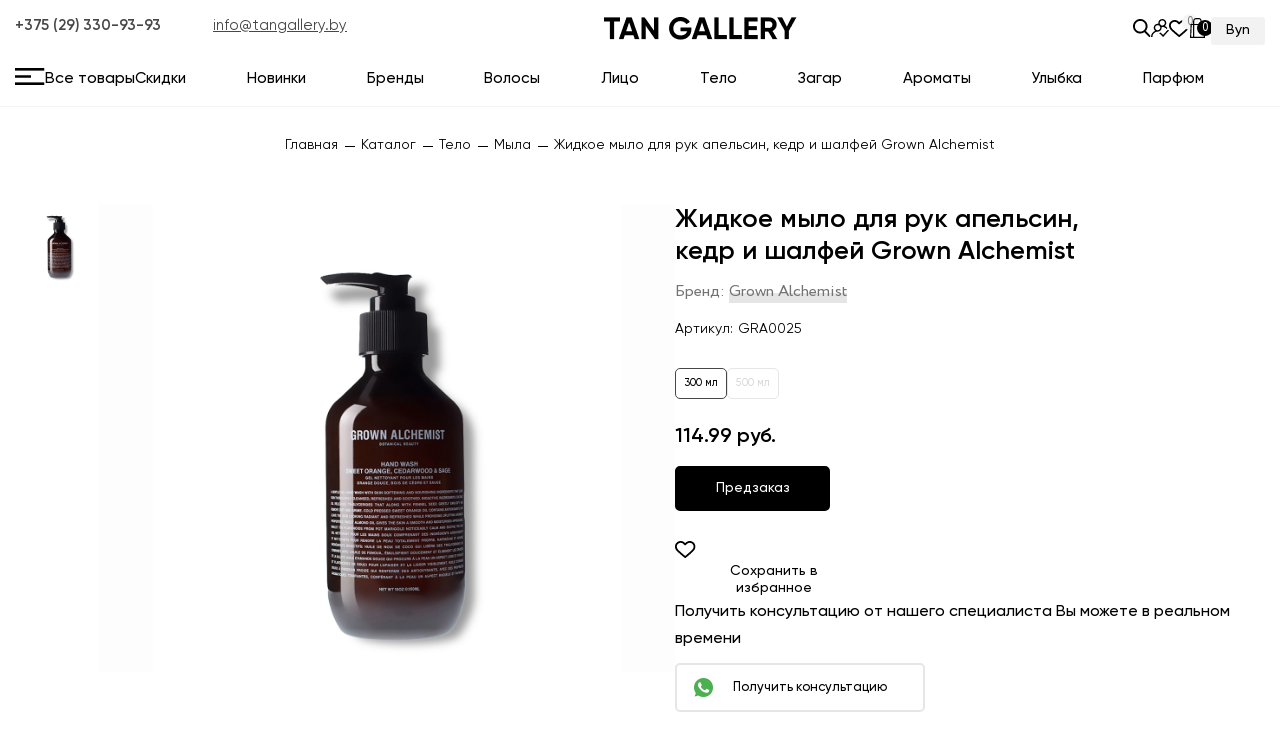

--- FILE ---
content_type: text/html; charset=UTF-8
request_url: https://tangallery.by/catalog/uhod-za-telom/myla/zhidkoe-mylo-dlya-ruk-apelsin-kedr-i-shalfey-grown-alchemist-hand-wash-sweey-orange-cedarwood-and-sa/
body_size: 52262
content:
<!DOCTYPE html>
<html lang="ru">
<head>
    <meta http-equiv="Content-Type" content="text/html; charset=UTF-8" />
<meta name="robots" content="index, follow" />
<meta name="keywords" content="Жидкое мыло для рук апельсин, кедр и шалфей Grown Alchemist" />
<meta name="description" content="Жидкое мыло для рук апельсин, кедр и шалфей Grown Alchemist : профессиональный уход за телом. Только оригинальная продукция от интернет-магазина tangallery." />
<link href="/bitrix/css/main/themes/blue/style.css?1647331076386" type="text/css"  rel="stylesheet" />
<link href="/bitrix/js/ui/design-tokens/dist/ui.design-tokens.css?173891572326358" type="text/css"  rel="stylesheet" />
<link href="/bitrix/js/ui/fonts/opensans/ui.font.opensans.css?16986525662555" type="text/css"  rel="stylesheet" />
<link href="/bitrix/js/main/popup/dist/main.popup.bundle.css?173891584529852" type="text/css"  rel="stylesheet" />
<link href="/local/templates/tangallery/components/bitrix/catalog/catalog/style.css?16473319091122" type="text/css"  rel="stylesheet" />
<link href="/local/templates/tangallery/components/bitrix/catalog.element/.default/style.css?1664878140712" type="text/css"  rel="stylesheet" />
<link href="/local/templates/tangallery/css/product-card.css?166685482690369" type="text/css"  rel="stylesheet" />
<link href="/bitrix/components/bitrix/catalog.product.subscribe/templates/.default/style.css?16473318201816" type="text/css"  rel="stylesheet" />
<link href="/local/templates/tangallery/components/bitrix/catalog.element/.default/themes/blue/style.css?16473319061064" type="text/css"  rel="stylesheet" />
<link href="/local/templates/tangallery/components/bitrix/catalog.section/catalog_slider_detail/style.css?16473319083808" type="text/css"  rel="stylesheet" />
<link href="/local/templates/tangallery/components/bitrix/catalog.item/catalog_section_slider/style.css?1647331909291" type="text/css"  rel="stylesheet" />
<link href="/local/templates/tangallery/css/reset.css?16473319051594" type="text/css"  data-template-style="true"  rel="stylesheet" />
<link href="/local/templates/tangallery/css/custom.css?17445782988144" type="text/css"  data-template-style="true"  rel="stylesheet" />
<link href="/local/templates/tangallery/css/pravki.css?166808596115081" type="text/css"  data-template-style="true"  rel="stylesheet" />
<link href="/local/templates/tangallery/css/intlTelInput.css?165026816525237" type="text/css"  data-template-style="true"  rel="stylesheet" />
<link href="/local/templates/tangallery/css/swiper-bundle.min.css?166696186715555" type="text/css"  data-template-style="true"  rel="stylesheet" />
<link href="/local/templates/tangallery/components/bitrix/menu/top_menu/style.css?1647331906581" type="text/css"  data-template-style="true"  rel="stylesheet" />
<link href="/local/templates/tangallery/components/bitrix/search.title/search/style.css?16473319062108" type="text/css"  data-template-style="true"  rel="stylesheet" />
<link href="/local/templates/tangallery/components/bitrix/menu/top_menu_popup/style.css?164733190650" type="text/css"  data-template-style="true"  rel="stylesheet" />
<link href="/local/templates/tangallery/components/bitrix/menu/top_menu_botton/style.css?1647331906581" type="text/css"  data-template-style="true"  rel="stylesheet" />
<link href="/local/templates/tangallery/components/bitrix/system.pagenavigation/.default/style.css?16624498903873" type="text/css"  data-template-style="true"  rel="stylesheet" />
<link href="/local/templates/tangallery/components/bitrix/news.list/promo/style.css?1647331908150" type="text/css"  data-template-style="true"  rel="stylesheet" />
<link href="/local/templates/tangallery/components/bitrix/system.auth.form/.default/style.css?164733190831" type="text/css"  data-template-style="true"  rel="stylesheet" />
<link href="/local/templates/tangallery/components/bitrix/system.auth.changepasswd/.default/style.css?1647331866447" type="text/css"  data-template-style="true"  rel="stylesheet" />
<link href="/local/templates/tangallery/components/bitrix/main.register/registr/style.css?1647331906284" type="text/css"  data-template-style="true"  rel="stylesheet" />
<link href="/local/templates/tangallery/components/bitrix/system.auth.forgotpasswd/.default/style.css?164733190931" type="text/css"  data-template-style="true"  rel="stylesheet" />
<link href="/local/templates/tangallery/components/bitrix/breadcrumb/breadcrumb/style.css?1647331906585" type="text/css"  data-template-style="true"  rel="stylesheet" />
<link href="/local/templates/tangallery/components/bitrix/menu/botton_menu/style.css?1647331906581" type="text/css"  data-template-style="true"  rel="stylesheet" />
<script>if(!window.BX)window.BX={};if(!window.BX.message)window.BX.message=function(mess){if(typeof mess==='object'){for(let i in mess) {BX.message[i]=mess[i];} return true;}};</script>
<script>(window.BX||top.BX).message({"JS_CORE_LOADING":"Загрузка...","JS_CORE_NO_DATA":"- Нет данных -","JS_CORE_WINDOW_CLOSE":"Закрыть","JS_CORE_WINDOW_EXPAND":"Развернуть","JS_CORE_WINDOW_NARROW":"Свернуть в окно","JS_CORE_WINDOW_SAVE":"Сохранить","JS_CORE_WINDOW_CANCEL":"Отменить","JS_CORE_WINDOW_CONTINUE":"Продолжить","JS_CORE_H":"ч","JS_CORE_M":"м","JS_CORE_S":"с","JSADM_AI_HIDE_EXTRA":"Скрыть лишние","JSADM_AI_ALL_NOTIF":"Показать все","JSADM_AUTH_REQ":"Требуется авторизация!","JS_CORE_WINDOW_AUTH":"Войти","JS_CORE_IMAGE_FULL":"Полный размер"});</script>

<script src="/bitrix/js/main/core/core.js?1738915836498062"></script>

<script>BX.Runtime.registerExtension({"name":"main.core","namespace":"BX","loaded":true});</script>
<script>BX.setJSList(["\/bitrix\/js\/main\/core\/core_ajax.js","\/bitrix\/js\/main\/core\/core_promise.js","\/bitrix\/js\/main\/polyfill\/promise\/js\/promise.js","\/bitrix\/js\/main\/loadext\/loadext.js","\/bitrix\/js\/main\/loadext\/extension.js","\/bitrix\/js\/main\/polyfill\/promise\/js\/promise.js","\/bitrix\/js\/main\/polyfill\/find\/js\/find.js","\/bitrix\/js\/main\/polyfill\/includes\/js\/includes.js","\/bitrix\/js\/main\/polyfill\/matches\/js\/matches.js","\/bitrix\/js\/ui\/polyfill\/closest\/js\/closest.js","\/bitrix\/js\/main\/polyfill\/fill\/main.polyfill.fill.js","\/bitrix\/js\/main\/polyfill\/find\/js\/find.js","\/bitrix\/js\/main\/polyfill\/matches\/js\/matches.js","\/bitrix\/js\/main\/polyfill\/core\/dist\/polyfill.bundle.js","\/bitrix\/js\/main\/core\/core.js","\/bitrix\/js\/main\/polyfill\/intersectionobserver\/js\/intersectionobserver.js","\/bitrix\/js\/main\/lazyload\/dist\/lazyload.bundle.js","\/bitrix\/js\/main\/polyfill\/core\/dist\/polyfill.bundle.js","\/bitrix\/js\/main\/parambag\/dist\/parambag.bundle.js"]);
</script>
<script>BX.Runtime.registerExtension({"name":"pull.protobuf","namespace":"BX","loaded":true});</script>
<script>BX.Runtime.registerExtension({"name":"rest.client","namespace":"window","loaded":true});</script>
<script>(window.BX||top.BX).message({"pull_server_enabled":"N","pull_config_timestamp":0,"pull_guest_mode":"N","pull_guest_user_id":0});(window.BX||top.BX).message({"PULL_OLD_REVISION":"Для продолжения корректной работы с сайтом необходимо перезагрузить страницу."});</script>
<script>BX.Runtime.registerExtension({"name":"pull.client","namespace":"BX","loaded":true});</script>
<script>BX.Runtime.registerExtension({"name":"pull","namespace":"window","loaded":true});</script>
<script>BX.Runtime.registerExtension({"name":"ui.design-tokens","namespace":"window","loaded":true});</script>
<script>BX.Runtime.registerExtension({"name":"ui.fonts.opensans","namespace":"window","loaded":true});</script>
<script>BX.Runtime.registerExtension({"name":"main.popup","namespace":"BX.Main","loaded":true});</script>
<script>BX.Runtime.registerExtension({"name":"popup","namespace":"window","loaded":true});</script>
<script>BX.Runtime.registerExtension({"name":"fx","namespace":"window","loaded":true});</script>
<script type="extension/settings" data-extension="currency.currency-core">{"region":"by"}</script>
<script>BX.Runtime.registerExtension({"name":"currency.currency-core","namespace":"BX.Currency","loaded":true});</script>
<script>BX.Runtime.registerExtension({"name":"currency","namespace":"window","loaded":true});</script>
<script>(window.BX||top.BX).message({"LANGUAGE_ID":"ru","FORMAT_DATE":"DD.MM.YYYY","FORMAT_DATETIME":"DD.MM.YYYY HH:MI:SS","COOKIE_PREFIX":"BITRIX_SM","SERVER_TZ_OFFSET":"10800","UTF_MODE":"Y","SITE_ID":"s1","SITE_DIR":"\/","USER_ID":"","SERVER_TIME":1768937538,"USER_TZ_OFFSET":0,"USER_TZ_AUTO":"Y","bitrix_sessid":"b9037ab97133eadd6bb99ba05b8f610e"});</script>


<script src="/bitrix/js/arturgolubev.antispam/script.js?1739183045462"></script>
<script src="/bitrix/js/pull/protobuf/protobuf.js?1647331779274055"></script>
<script src="/bitrix/js/pull/protobuf/model.js?164733178070928"></script>
<script src="/bitrix/js/rest/client/rest.client.js?164733178417414"></script>
<script src="/bitrix/js/pull/client/pull.client.js?173891561883600"></script>
<script src="/bitrix/js/main/popup/dist/main.popup.bundle.js?1738915845117175"></script>
<script src="/bitrix/js/main/core/core_fx.js?164733164516888"></script>
<script src="/bitrix/js/currency/currency-core/dist/currency-core.bundle.js?17389154388800"></script>
<script src="/bitrix/js/currency/core_currency.js?17389154381181"></script>
<script>
					(function () {
						"use strict";

						var counter = function ()
						{
							var cookie = (function (name) {
								var parts = ("; " + document.cookie).split("; " + name + "=");
								if (parts.length == 2) {
									try {return JSON.parse(decodeURIComponent(parts.pop().split(";").shift()));}
									catch (e) {}
								}
							})("BITRIX_CONVERSION_CONTEXT_s1");

							if (cookie && cookie.EXPIRE >= BX.message("SERVER_TIME"))
								return;

							var request = new XMLHttpRequest();
							request.open("POST", "/bitrix/tools/conversion/ajax_counter.php", true);
							request.setRequestHeader("Content-type", "application/x-www-form-urlencoded");
							request.send(
								"SITE_ID="+encodeURIComponent("s1")+
								"&sessid="+encodeURIComponent(BX.bitrix_sessid())+
								"&HTTP_REFERER="+encodeURIComponent(document.referrer)
							);
						};

						if (window.frameRequestStart === true)
							BX.addCustomEvent("onFrameDataReceived", counter);
						else
							BX.ready(counter);
					})();
				</script>



<script src="/local/templates/tangallery/js/swiper-bundle.min.js?1666961336135912"></script>
<script src="/local/templates/tangallery/js/jquery.js?164733190689501"></script>
<script src="/local/templates/tangallery/js/global.js?166696432029422"></script>
<script src="/local/templates/tangallery/js/custom.js?174457969421132"></script>
<script src="/local/templates/tangallery/js/intlTelInput.js?165840355589417"></script>
<script src="/local/templates/tangallery/js/jquery.maskedinput.js?151293616310826"></script>
<script src="/local/templates/tangallery/js/owl.carousel.min.js?165779426244352"></script>
<script src="/local/templates/tangallery/js/catalog.js?16656677221605"></script>
<script src="/local/templates/tangallery/components/bitrix/sale.basket.basket.line/basket_small/script.js?16473319065335"></script>
<script src="/local/templates/tangallery/components/bitrix/sale.basket.basket.line/basket_small_mobile/script.js?16473319065335"></script>
<script src="/bitrix/components/bitrix/search.title/script.js?165251507710113"></script>
<script src="/local/templates/tangallery/components/bitrix/search.title/search/script.js?166298459811042"></script>
<script src="/local/templates/tangallery/components/bitrix/sale.basket.basket.line/basket_small_mobile_popup/script.js?16473319065335"></script>
<script src="/local/templates/tangallery/components/bitrix/catalog.element/.default/script.js?1658403555120743"></script>
<script src="/local/templates/tangallery/js/product-card.js?164769756344"></script>
<script src="/bitrix/components/bitrix/catalog.product.subscribe/templates/.default/script.js?164733182017434"></script>
<script src="/local/templates/tangallery/components/bitrix/catalog.section/catalog_slider_detail/script.js?16473319088181"></script>
<script src="/local/templates/tangallery/components/bitrix/catalog.item/catalog_section_slider/script.js?164872069761033"></script>
<script>var _ba = _ba || []; _ba.push(["aid", "a5667ad8d6d1628112919943e804dd41"]); _ba.push(["host", "tangallery.by"]); (function() {var ba = document.createElement("script"); ba.type = "text/javascript"; ba.async = true;ba.src = (document.location.protocol == "https:" ? "https://" : "http://") + "bitrix.info/ba.js";var s = document.getElementsByTagName("script")[0];s.parentNode.insertBefore(ba, s);})();</script>


    <meta charset="utf-8">
    <!--    <meta name="viewport" content="width=device-width, initial-scale=1">-->
    <meta name="viewport" content="user-scalable=no, initial-scale=1.0, maximum-scale=1.0, width=device-width">
    <link rel="apple-touch-icon" sizes="57x57" href="/apple-touch-icon.png">
    <link rel="apple-touch-icon" sizes="114x114" href="/apple-touch-icon.png">
    <link rel="apple-touch-icon" sizes="72x72" href="/apple-touch-icon.png">
    <link rel="apple-touch-icon" sizes="144x144" href="/apple-touch-icon.png">
    <link rel="apple-touch-icon" sizes="60x60" href="/apple-touch-icon.png">
    <link rel="apple-touch-icon" sizes="120x120" href="/apple-touch-icon.png">
    <link rel="apple-touch-icon" sizes="76x76" href="/apple-touch-icon.png">
    <link rel="apple-touch-icon" sizes="152x152" href="/apple-touch-icon.png">
    <link rel="apple-touch-icon" sizes="180x180" href="/apple-touch-icon.png">
    <link rel="icon" type="image/x-icon" href="/favicon.ico" />
        <link rel="canonical" href="https://tangallery.by/catalog/uhod-za-telom/myla/zhidkoe-mylo-dlya-ruk-apelsin-kedr-i-shalfey-grown-alchemist-hand-wash-sweey-orange-cedarwood-and-sa/"/>
    <title>Жидкое мыло для рук апельсин, кедр и шалфей Grown Alchemist купить с доставкой по всему миру | Tan Gallery</title>
    <script type="text/javascript">
        (function (m, e, t, r, i, k, a) {
            m[i] = m[i] || function () {
                (m[i].a = m[i].a || []).push(arguments)
            };
            m[i].l = 1 * new Date();
            k = e.createElement(t), a = e.getElementsByTagName(t)[0], k.async = 1, k.src = r, a.parentNode.insertBefore(k, a)
        })
        (window, document, "script", "https://mc.yandex.ru/metrika/tag.js", "ym");
        ym(72582148, "init", {
            clickmap: true,
            trackLinks: true,
            accurateTrackBounce: true,
            webvisor: true,
            ecommerce: "dataLayer"
        });
    </script>
    <noscript>
        <div><img src="https://mc.yandex.ru/watch/72582148" style="position:absolute; left:-9999px;" alt=""/></div>
    </noscript>
</head>

<body id="my_body"  class="body_style" >
<div class="ttt">
<div id="panel">
    </div>
<header class="header">
    <div class="header-wrapper">
        <div class="container">
            <div class="header-inner">
                <div class="header-top">
                    <div class="company-info">
    <a href="tel:+375293309393" class="company-info__phone link-reset">+375 (29) 330-93-93</a>
    <a href="mailto:info@tangallery.by" class="company-info__mail link-reset">info@tangallery.by</a>
</div><a href="/"  class="header-top__logo logo">
    <picture>
        <source srcset="/local/templates/tangallery/img/logo.webp" type="image/webp">
        <img src="/local/templates/tangallery/img/logo.png" alt="logo"></picture>
</a>                    <div class="header-details">
                        <button class="header-details__search  btn-reset">
                            <svg width="18" height="18" viewBox="0 0 18 18" fill="none"
                                 xmlns="http://www.w3.org/2000/svg">
                                <path
                                        d="M17.114 16.3951L12.83 11.9395C13.9315 10.6301 14.535 8.98262 14.535 7.26749C14.535 3.26026 11.2747 0 7.26749 0C3.26026 0 0 3.26026 0 7.26749C0 11.2747 3.26026 14.535 7.26749 14.535C8.77187 14.535 10.2055 14.0812 11.4311 13.2199L15.7477 17.7093C15.9281 17.8967 16.1708 18 16.4309 18C16.677 18 16.9105 17.9062 17.0878 17.7355C17.4644 17.3731 17.4764 16.7721 17.114 16.3951ZM7.26749 1.89587C10.2295 1.89587 12.6391 4.30552 12.6391 7.26749C12.6391 10.2295 10.2295 12.6391 7.26749 12.6391C4.30552 12.6391 1.89587 10.2295 1.89587 7.26749C1.89587 4.30552 4.30552 1.89587 7.26749 1.89587Z"
                                        fill="black"/>
                            </svg>
                        </button>
                        <!--                        account-login-->
                        <a                                 class="header-details__account account-login  btn-reset">
                            <svg width="18" height="18" viewBox="0 0 18 18" fill="none"
                                 xmlns="http://www.w3.org/2000/svg">
                                <path
                                        d="M13.8151 7.01714C14.6926 6.28932 15.2525 5.1912 15.2525 3.96471C15.2525 1.77859 13.4739 0 11.2878 0C9.10168 0 7.32316 1.77859 7.32316 3.96471C7.32316 4.25047 7.35381 4.52916 7.41154 4.79793C7.18577 4.75785 6.95352 4.73686 6.71643 4.73686C4.53031 4.73686 2.75179 6.51545 2.75179 8.70158C2.75179 9.92795 3.31158 11.026 4.18894 11.7538C1.73458 12.7545 0 15.1664 0 17.9762H1.40657C1.40657 15.0483 3.78855 12.6663 6.7164 12.6663C8.90252 12.6663 10.681 10.8877 10.681 8.70161C10.681 8.41586 10.6504 8.13713 10.5927 7.86836C10.8184 7.90844 11.0507 7.92943 11.2878 7.92943C13.0132 7.92943 14.5484 8.75716 15.5188 10.0359L16.4719 8.97464C15.7675 8.11969 14.856 7.44166 13.8151 7.01714ZM6.71643 11.2597C5.30593 11.2597 4.15835 10.1121 4.15835 8.70158C4.15835 7.29101 5.30593 6.14346 6.71643 6.14346C8.12694 6.14346 9.27451 7.29105 9.27451 8.70158C9.27451 10.1121 8.12694 11.2597 6.71643 11.2597ZM11.2878 6.5228C9.8773 6.5228 8.72972 5.37524 8.72972 3.96468C8.72972 2.55411 9.8773 1.40659 11.2878 1.40659C12.6983 1.40659 13.8459 2.55415 13.8459 3.96471C13.8459 5.37531 12.6983 6.5228 11.2878 6.5228Z"
                                        fill="black"/>
                                <path
                                        d="M16.9535 10.5434L12.0681 15.9829L9.31116 13.3584L8.34141 14.3773L12.1472 18L18 11.4833L16.9535 10.5434Z"
                                        fill="black"/>
                            </svg>
                        </a>

                        <a id="favorites_header_parent" href="/favorites/" class="header-details__favourite link-reset">
                            <svg width="21" height="17" viewBox="0 0 21 17" fill="none"
                                 xmlns="http://www.w3.org/2000/svg">
                                <path
                                        d="M18.761 1.66582C16.5424 -0.554972 12.9331 -0.554972 10.715 1.66582L10.1998 2.18134L9.68493 1.66582C7.46686 -0.555273 3.85726 -0.555273 1.6392 1.66582C-0.533827 3.84152 -0.547938 7.29024 1.60648 9.68808C3.57145 11.8743 9.36669 16.5975 9.61257 16.7974C9.7795 16.9333 9.98035 16.9994 10.18 16.9994C10.1866 16.9994 10.1932 16.9994 10.1995 16.9991C10.4061 17.0088 10.6141 16.9378 10.7865 16.7974C11.0323 16.5975 16.8282 11.8743 18.7937 9.68778C20.9479 7.29024 20.9338 3.84152 18.761 1.66582ZM17.4547 8.48149C15.9227 10.1856 11.7114 13.7001 10.1995 14.9473C8.68758 13.7004 4.47723 10.1862 2.94548 8.4818C1.44255 6.80929 1.42844 4.42738 2.91275 2.94124C3.67082 2.18254 4.66637 1.80289 5.66191 1.80289C6.65746 1.80289 7.653 2.18224 8.41107 2.94124L9.54352 4.07508C9.67832 4.21005 9.84825 4.29061 10.0266 4.31886C10.316 4.38109 10.63 4.30023 10.8552 4.07538L11.9882 2.94124C13.5047 1.42354 15.9713 1.42384 17.4869 2.94124C18.9712 4.42738 18.9571 6.80929 17.4547 8.48149Z"
                                        fill="black"/>
                            </svg>
                            <span class="counter counter--white">0</span>
                        </a>
                        <script>
var bx_basketFKauiI = new BitrixSmallCart;
</script>
<div id="bx_basketFKauiI" class="bx-basket bx-opener"><!--'start_frame_cache_bx_basketFKauiI'-->
<a id="small_basket_count" href="/personal/cart/" class="header-details__cart  link-reset">
    <svg width="15" height="20" viewBox="0 0 15 20" fill="none"
         xmlns="http://www.w3.org/2000/svg">
        <path fill-rule="evenodd" clip-rule="evenodd"
              d="M12.5 5.83333L14.3728 5.88235L15 20H0L0.627141 5.88235H3.09267V3.13725C3.09267 1.40737 4.46806 1.21976e-07 6.15863 1.21976e-07L8.33333 3.72072e-05C8.7992 6.03023e-05 10 -4.37101e-06 10.8333 0.833333C11.6667 1.66667 11.5664 2.40518 11.5664 3.13725V5.86284L10.9492 5.88235H11.5664V5.86284L12.5 5.83333ZM1.72575 7.05883H3.09267V18.8235H1.20316L1.72575 7.05883ZM4.2424 18.8235V7.05883H5.77538H6.34814H6.92511H10.9492H12.0989H13.2742L13.7968 18.8235H4.2424ZM10 1.66667C10.1082 1.77487 9.85749 1.54719 10 1.66667C9.66803 1.3347 9.26465 1.2356 8.75 1.17647C8.89798 1.1769 8.61869 1.16139 8.75 1.17647C8.33333 1.17527 6.65931 1.17231 6.3164 1.17527C6.23441 1.17597 6.17671 1.17647 6.15863 1.17647C5.10202 1.17647 4.2424 2.05608 4.2424 3.13725V5.88235H6.92511H10.4167V3.13725C10.4167 2.73217 10.4063 2.00729 10 1.66667Z"
              fill="black"/>
    </svg>
            <span class="counter counter--black">0</span>
        </a>



    <div id="small_basket_list" class="cart-popup">
        <button class="cart-popup__btn btn-reset">
            <svg width="9" height="9" viewBox="0 0 9 9" fill="none" xmlns="http://www.w3.org/2000/svg">
                <path d="M0.737397 0L9 8.2626L8.2626 9L6.84156e-09 0.737397L0.737397 0Z" fill="white"/>
                <path d="M0.737397 0L9 8.2626L8.2626 9L6.84156e-09 0.737397L0.737397 0Z" fill="black"/>
                <path d="M9 0.737397L0.737397 9L0 8.2626L8.2626 2.5913e-08L9 0.737397Z" fill="white"/>
                <path d="M9 0.737397L0.737397 9L0 8.2626L8.2626 2.5913e-08L9 0.737397Z" fill="black"/>
            </svg>
        </button>
                <ul class="cart-list">
                            <li class="cart-list__item">
                    <div class="cart-list__img">
                        <svg width="100%" height="100%" viewBox="0 0 118 118" fill="none"
                             xmlns="http://www.w3.org/2000/svg">
                            <path
                                    d="M81.1546 59.0239L117.548 95.4174L95.4189 117.547L59.0254 81.1531L22.3603 117.818L0.395018 95.8529L37.0601 59.1878L0.666618 22.7943L22.7958 0.665095L59.1893 37.0586L95.8544 0.393502L117.82 22.3588L81.1546 59.0239Z"
                                    fill="#EEEEEE"/>
                        </svg>
                    </div>
                    <div class="cart-list__info" style="display: flex; align-items: center;">
                        <span class="cart-list__price">Ваша корзина пуста</span>
                    </div>
                </li>
                        </ul>
                    <a href="/catalog/" class="cart-popup__link link-reset custom-bg">Перейти в каталог</a>
                </div>
    <script>
        BX.ready(function () {
            bx_basketFKauiI.
            fixCart();
        });
    </script>
<!--'end_frame_cache_bx_basketFKauiI'--></div>
<script type="text/javascript">
	bx_basketFKauiI.siteId       = 's1';
	bx_basketFKauiI.cartId       = 'bx_basketFKauiI';
	bx_basketFKauiI.ajaxPath     = '/bitrix/components/bitrix/sale.basket.basket.line/ajax.php';
	bx_basketFKauiI.templateName = 'basket_small';
	bx_basketFKauiI.arParams     =  {'HIDE_ON_BASKET_PAGES':'N','PATH_TO_AUTHORIZE':'/login/','PATH_TO_BASKET':'/personal/cart/','PATH_TO_ORDER':'/personal/cart/','PATH_TO_PERSONAL':'/personal/','PATH_TO_PROFILE':'/personal/','PATH_TO_REGISTER':'/login/','POSITION_FIXED':'N','SHOW_AUTHOR':'N','SHOW_EMPTY_VALUES':'N','SHOW_NUM_PRODUCTS':'Y','SHOW_PERSONAL_LINK':'N','SHOW_PRODUCTS':'Y','SHOW_REGISTRATION':'N','SHOW_TOTAL_PRICE':'N','COMPONENT_TEMPLATE':'basket_small','SHOW_DELAY':'N','SHOW_NOTAVAIL':'N','SHOW_IMAGE':'Y','SHOW_PRICE':'Y','SHOW_SUMMARY':'Y','CACHE_TYPE':'A','POSITION_VERTICAL':'top','POSITION_HORIZONTAL':'right','MAX_IMAGE_SIZE':'70','AJAX':'N','~HIDE_ON_BASKET_PAGES':'N','~PATH_TO_AUTHORIZE':'/login/','~PATH_TO_BASKET':'/personal/cart/','~PATH_TO_ORDER':'/personal/cart/','~PATH_TO_PERSONAL':'/personal/','~PATH_TO_PROFILE':'/personal/','~PATH_TO_REGISTER':'/login/','~POSITION_FIXED':'N','~SHOW_AUTHOR':'N','~SHOW_EMPTY_VALUES':'N','~SHOW_NUM_PRODUCTS':'Y','~SHOW_PERSONAL_LINK':'N','~SHOW_PRODUCTS':'Y','~SHOW_REGISTRATION':'N','~SHOW_TOTAL_PRICE':'N','~COMPONENT_TEMPLATE':'basket_small','~SHOW_DELAY':'N','~SHOW_NOTAVAIL':'N','~SHOW_IMAGE':'Y','~SHOW_PRICE':'Y','~SHOW_SUMMARY':'Y','~CACHE_TYPE':'A','~POSITION_VERTICAL':'top','~POSITION_HORIZONTAL':'right','~MAX_IMAGE_SIZE':'70','~AJAX':'N','cartId':'bx_basketFKauiI'}; // TODO \Bitrix\Main\Web\Json::encode
	bx_basketFKauiI.closeMessage = 'Скрыть';
	bx_basketFKauiI.openMessage  = 'Раскрыть';
	bx_basketFKauiI.activate();
</script>
                                                <select class="header-select form__select currencies_select" id="currencies_select">
                                                            <option class="header-select__option" selected                                        value="Byn">
                                    Byn                                </option>
                                                    </select>
                    </div>
                </div>
                <div class="header-mobile">
                    <button class="header-burger mobile-burger btn-reset">
                        <svg width="19" height="11" viewBox="0 0 19 11" fill="none"
                             xmlns="http://www.w3.org/2000/svg">
                            <path d="M0 0H18.9625V1.69231H0V0Z" fill="white"/>
                            <path d="M0 0H18.9625V1.69231H0V0Z" fill="black"/>
                            <path d="M0 4.65385H10.3529V6.34615H0V4.65385Z" fill="white"/>
                            <path d="M0 4.65385H10.3529V6.34615H0V4.65385Z" fill="black"/>
                            <path d="M0 9.30769H18.9625V11H0V9.30769Z" fill="white"/>
                            <path d="M0 9.30769H18.9625V11H0V9.30769Z" fill="black"/>
                        </svg>
                    </button>
                    <div class="header-details">
                        <button class="header-details__search btn-reset">
                            <svg width="18" height="18" viewBox="0 0 18 18" fill="none"
                                 xmlns="http://www.w3.org/2000/svg">
                                <path
                                        d="M17.114 16.3951L12.83 11.9395C13.9315 10.6301 14.535 8.98262 14.535 7.26749C14.535 3.26026 11.2747 0 7.26749 0C3.26026 0 0 3.26026 0 7.26749C0 11.2747 3.26026 14.535 7.26749 14.535C8.77187 14.535 10.2055 14.0812 11.4311 13.2199L15.7477 17.7093C15.9281 17.8967 16.1708 18 16.4309 18C16.677 18 16.9105 17.9062 17.0878 17.7355C17.4644 17.3731 17.4764 16.7721 17.114 16.3951ZM7.26749 1.89587C10.2295 1.89587 12.6391 4.30552 12.6391 7.26749C12.6391 10.2295 10.2295 12.6391 7.26749 12.6391C4.30552 12.6391 1.89587 10.2295 1.89587 7.26749C1.89587 4.30552 4.30552 1.89587 7.26749 1.89587Z"
                                        fill="black"/>
                            </svg>
                        </button>
                    </div>
                    <a href="/" class="header-top__logo logo">
    <svg width="102" height="12" viewBox="0 0 102 12" fill="none"
         xmlns="http://www.w3.org/2000/svg">
        <path d="M0 0.230769H8.46492V2.40659H5.35838V11.7692H3.09011V2.40659H0V0.230769Z"
              fill="black"/>
        <path
            d="M18.7586 11.7692H16.293L15.6027 9.69231H11.0169L10.3265 11.7692H7.87744L11.9044 0.230769H14.7151L18.7586 11.7692ZM13.318 2.85165L11.7401 7.56593H14.8959L13.318 2.85165Z"
            fill="black"/>
        <path
            d="M26.5326 7.26923V0.230769H28.8009V11.7692H27.075L22.144 4.71429V11.7692H19.8757V0.230769H21.6016L26.5326 7.26923Z"
            fill="black"/>
        <path
            d="M40.5672 5.57143H46.3365V6.46154C46.3365 8.10989 45.8105 9.44505 44.7585 10.467C43.7066 11.489 42.3478 12 40.6822 12C38.9071 12 37.4332 11.4231 36.2607 10.2692C35.0992 9.1044 34.5184 7.68681 34.5184 6.01648C34.5184 4.33516 35.0937 2.91209 36.2443 1.74725C37.4058 0.582418 38.8413 0 40.5507 0C41.6136 0 42.5889 0.241758 43.4765 0.725275C44.364 1.20879 45.0599 1.86264 45.5639 2.68681L43.6244 3.80769C43.3505 3.33517 42.9341 2.95055 42.3752 2.65385C41.8164 2.35714 41.2027 2.20879 40.5343 2.20879C39.4275 2.20879 38.5235 2.57143 37.8222 3.2967C37.1209 4 36.7703 4.90659 36.7703 6.01648C36.7703 7.1044 37.1264 8.0055 37.8387 8.71978C38.5509 9.42308 39.5043 9.77473 40.6987 9.77473C41.5643 9.77473 42.2875 9.58242 42.8683 9.1978C43.4491 8.81319 43.8436 8.27473 44.0518 7.58242H40.5672V5.57143Z"
            fill="black"/>
        <path
            d="M57.3945 11.7692H54.929L54.2387 9.69231H49.6528L48.9625 11.7692H46.5134L50.5404 0.230769H53.3511L57.3945 11.7692ZM51.954 2.85165L50.376 7.56593H53.5319L51.954 2.85165Z"
            fill="black"/>
        <path d="M60.78 0.230769V9.59341H65.1686V11.7692H58.5117V0.230769H60.78Z" fill="black"/>
        <path d="M68.7255 0.230769V9.59341H73.1141V11.7692H66.4572V0.230769H68.7255Z"
              fill="black"/>
        <path
            d="M76.671 7.00549V9.59341H81.5198V11.7692H74.4027V0.230769H81.4376V2.40659H76.671V4.86264H81.0267V7.00549H76.671Z"
            fill="black"/>
        <path
            d="M91.8795 11.7692H89.4304L87.1128 7.76374H85.3869V11.7692H83.1187V0.230769H87.721C88.7839 0.230769 89.6879 0.604396 90.433 1.35165C91.1782 2.0989 91.5507 3 91.5507 4.05495C91.5507 4.76923 91.348 5.43407 90.9426 6.04945C90.5371 6.65385 90.0002 7.10989 89.3318 7.41758L91.8795 11.7692ZM87.721 2.35714H85.3869V5.76923H87.721C88.1483 5.76923 88.5154 5.6044 88.8222 5.27473C89.129 4.93407 89.2825 4.52747 89.2825 4.05495C89.2825 3.58242 89.129 3.18132 88.8222 2.85165C88.5154 2.52198 88.1483 2.35714 87.721 2.35714Z"
            fill="black"/>
        <path
            d="M99.4359 0.230769H102L98.0552 7.26923V11.7692H95.8033V7.26923L91.875 0.230769H94.4391L96.9375 5.04396L99.4359 0.230769Z"
            fill="black"/>
    </svg>
</a>                    <div class="header-details">
                        <script>
var bx_basketT0kNhm = new BitrixSmallCart;
</script>
<div id="bx_basketT0kNhm" class="bx-basket bx-opener"><!--'start_frame_cache_bx_basketT0kNhm'-->
<a href="/personal/cart/" class="header-details__cart link-reset">
    <svg width="15" height="20" viewBox="0 0 15 20" fill="none"
         xmlns="http://www.w3.org/2000/svg">
        <path fill-rule="evenodd" clip-rule="evenodd"
              d="M12.5 5.83333L14.3728 5.88235L15 20H0L0.627141 5.88235H3.09267V3.13725C3.09267 1.40737 4.46806 1.21976e-07 6.15863 1.21976e-07L8.33333 3.72072e-05C8.7992 6.03023e-05 10 -4.37101e-06 10.8333 0.833333C11.6667 1.66667 11.5664 2.40518 11.5664 3.13725V5.86284L10.9492 5.88235H11.5664V5.86284L12.5 5.83333ZM1.72575 7.05883H3.09267V18.8235H1.20316L1.72575 7.05883ZM4.2424 18.8235V7.05883H5.77538H6.34814H6.92511H10.9492H12.0989H13.2742L13.7968 18.8235H4.2424ZM10 1.66667C10.1082 1.77487 9.85749 1.54719 10 1.66667C9.66803 1.3347 9.26465 1.2356 8.75 1.17647C8.89798 1.1769 8.61869 1.16139 8.75 1.17647C8.33333 1.17527 6.65931 1.17231 6.3164 1.17527C6.23441 1.17597 6.17671 1.17647 6.15863 1.17647C5.10202 1.17647 4.2424 2.05608 4.2424 3.13725V5.88235H6.92511H10.4167V3.13725C10.4167 2.73217 10.4063 2.00729 10 1.66667Z"
              fill="black"/>
    </svg>
                <span class="counter counter--black">0</span>
        </a>



    <div id="small_basket_list_mobile" class="cart-popup">
        <button class="cart-popup__btn btn-reset">
            <svg width="9" height="9" viewBox="0 0 9 9" fill="none" xmlns="http://www.w3.org/2000/svg">
                <path d="M0.737397 0L9 8.2626L8.2626 9L6.84156e-09 0.737397L0.737397 0Z" fill="white"/>
                <path d="M0.737397 0L9 8.2626L8.2626 9L6.84156e-09 0.737397L0.737397 0Z" fill="black"/>
                <path d="M9 0.737397L0.737397 9L0 8.2626L8.2626 2.5913e-08L9 0.737397Z" fill="white"/>
                <path d="M9 0.737397L0.737397 9L0 8.2626L8.2626 2.5913e-08L9 0.737397Z" fill="black"/>
            </svg>
        </button>
                <ul class="cart-list">
                            <li class="cart-list__item">
                    <div class="cart-list__img">
                        <svg width="100%" height="100%" viewBox="0 0 118 118" fill="none"
                             xmlns="http://www.w3.org/2000/svg">
                            <path
                                    d="M81.1546 59.0239L117.548 95.4174L95.4189 117.547L59.0254 81.1531L22.3603 117.818L0.395018 95.8529L37.0601 59.1878L0.666618 22.7943L22.7958 0.665095L59.1893 37.0586L95.8544 0.393502L117.82 22.3588L81.1546 59.0239Z"
                                    fill="#EEEEEE"/>
                        </svg>
                    </div>
                    <div class="cart-list__info" style="display: flex; align-items: center;">
                        <span class="cart-list__price">Ваша корзина пуста</span>
                    </div>
                </li>
                        </ul>
                    <a href="/catalog/" class="cart-popup__link link-reset custom-bg">Перейти в каталог</a>
                </div>
    <script>
        BX.ready(function () {
            bx_basketT0kNhm.
            fixCart();
        });
    </script>
<!--'end_frame_cache_bx_basketT0kNhm'--></div>
<script type="text/javascript">
	bx_basketT0kNhm.siteId       = 's1';
	bx_basketT0kNhm.cartId       = 'bx_basketT0kNhm';
	bx_basketT0kNhm.ajaxPath     = '/bitrix/components/bitrix/sale.basket.basket.line/ajax.php';
	bx_basketT0kNhm.templateName = 'basket_small_mobile';
	bx_basketT0kNhm.arParams     =  {'HIDE_ON_BASKET_PAGES':'N','PATH_TO_AUTHORIZE':'/login/','PATH_TO_BASKET':'/personal/cart/','PATH_TO_ORDER':'/personal/cart/','PATH_TO_PERSONAL':'/personal/','PATH_TO_PROFILE':'/personal/','PATH_TO_REGISTER':'/login/','POSITION_FIXED':'N','SHOW_AUTHOR':'N','SHOW_EMPTY_VALUES':'N','SHOW_NUM_PRODUCTS':'Y','SHOW_PERSONAL_LINK':'N','SHOW_PRODUCTS':'Y','SHOW_REGISTRATION':'N','SHOW_TOTAL_PRICE':'N','COMPONENT_TEMPLATE':'basket_small_mobile','SHOW_DELAY':'N','SHOW_NOTAVAIL':'N','SHOW_IMAGE':'Y','SHOW_PRICE':'Y','SHOW_SUMMARY':'Y','CACHE_TYPE':'A','POSITION_VERTICAL':'top','POSITION_HORIZONTAL':'right','MAX_IMAGE_SIZE':'70','AJAX':'N','~HIDE_ON_BASKET_PAGES':'N','~PATH_TO_AUTHORIZE':'/login/','~PATH_TO_BASKET':'/personal/cart/','~PATH_TO_ORDER':'/personal/cart/','~PATH_TO_PERSONAL':'/personal/','~PATH_TO_PROFILE':'/personal/','~PATH_TO_REGISTER':'/login/','~POSITION_FIXED':'N','~SHOW_AUTHOR':'N','~SHOW_EMPTY_VALUES':'N','~SHOW_NUM_PRODUCTS':'Y','~SHOW_PERSONAL_LINK':'N','~SHOW_PRODUCTS':'Y','~SHOW_REGISTRATION':'N','~SHOW_TOTAL_PRICE':'N','~COMPONENT_TEMPLATE':'basket_small_mobile','~SHOW_DELAY':'N','~SHOW_NOTAVAIL':'N','~SHOW_IMAGE':'Y','~SHOW_PRICE':'Y','~SHOW_SUMMARY':'Y','~CACHE_TYPE':'A','~POSITION_VERTICAL':'top','~POSITION_HORIZONTAL':'right','~MAX_IMAGE_SIZE':'70','~AJAX':'N','cartId':'bx_basketT0kNhm'}; // TODO \Bitrix\Main\Web\Json::encode
	bx_basketT0kNhm.closeMessage = 'Скрыть';
	bx_basketT0kNhm.openMessage  = 'Раскрыть';
	bx_basketT0kNhm.activate();
</script>                    </div>
                                        <select class="header-select form__select" id="currencies_select_mobile">
                                                    <option class="header-select__option" selected                                    value="">
                                Byn                            </option>
                                            </select>
                </div>

                <div class="header-bottom">
            <div class="header-left">
            <button class="header-burger btn-reset">
                <picture>
                    <source srcset="/local/templates/tangallery/img/burger.webp" type="image/webp">
                    <img src="/local/templates/tangallery/img/burger.png" alt="burger"></picture>
            </button>
            <button class="mobile-burger mobile-burger--mod btn-reset">
                <picture>
                    <source srcset="/local/templates/tangallery/img/burger.webp" type="image/webp">
                    <img src="/local/templates/tangallery/img/burger.png" alt="burger"></picture>
            </button>
            <a href="/catalog/" class="header-left__products link-reset link-effect">
                <span>Все товары</span>
                <span>Все товары</span>
            </a>
        </div>
        <nav class="navigation">
            <ul class="navigation-list list-reset">
                                                        <li class="navigation-list__item "><a
                            href="/catalog/?sale=y"                            class="navigation-list__link link-reset link-effect">
                            <span>Скидки</span>
                            <span>Скидки</span>
                        </a>
                                            </li>
                                                                        <li class="navigation-list__item "><a
                            href="/catalog/?news=y"                            class="navigation-list__link link-reset link-effect">
                            <span>Новинки</span>
                            <span>Новинки</span>
                        </a>
                                            </li>
                                                                        <li class="navigation-list__item sub-btn_1"><a
                                                        class="navigation-list__link link-reset link-effect">
                            <span>Бренды</span>
                            <span>Бренды</span>
                        </a>
                                                        <div class="sub-menu sub-menu_1">
                                    <div class="sub-menu__inner">
                                        <div class="accordion accordion__active">
                                            <div class="accordion__title">
                                                <div class="accordion__cross"></div>
                                                <h4>Бренды</h4>
                                            </div>
                                            <ul class="accordion-list list-reset">
                                                <li class="accordion-list__item">
                                                    <div class="tab-wrapper">
                                                        <div class="tabs-header">
                                                                                                                            <button class="tab-header tab-header_show  btn-reset">1                                                                </button>
                                                                                                                            <button class="tab-header   btn-reset">A                                                                </button>
                                                                                                                            <button class="tab-header   btn-reset">B                                                                </button>
                                                                                                                            <button class="tab-header   btn-reset">C                                                                </button>
                                                                                                                            <button class="tab-header   btn-reset">D                                                                </button>
                                                                                                                            <button class="tab-header   btn-reset">E                                                                </button>
                                                                                                                            <button class="tab-header   btn-reset">F                                                                </button>
                                                                                                                            <button class="tab-header   btn-reset">G                                                                </button>
                                                                                                                            <button class="tab-header   btn-reset">H                                                                </button>
                                                                                                                            <button class="tab-header   btn-reset">I                                                                </button>
                                                                                                                            <button class="tab-header   btn-reset">J                                                                </button>
                                                                                                                            <button class="tab-header   btn-reset">K                                                                </button>
                                                                                                                            <button class="tab-header   btn-reset">L                                                                </button>
                                                                                                                            <button class="tab-header   btn-reset">M                                                                </button>
                                                                                                                            <button class="tab-header   btn-reset">N                                                                </button>
                                                                                                                            <button class="tab-header   btn-reset">O                                                                </button>
                                                                                                                            <button class="tab-header   btn-reset">P                                                                </button>
                                                                                                                            <button class="tab-header   btn-reset">Q                                                                </button>
                                                                                                                            <button class="tab-header   btn-reset">R                                                                </button>
                                                                                                                            <button class="tab-header   btn-reset">S                                                                </button>
                                                                                                                            <button class="tab-header   btn-reset">T                                                                </button>
                                                                                                                            <button class="tab-header   btn-reset">V                                                                </button>
                                                                                                                    </div>
                                                        <!-- /.tabs-header -->
                                                        <div class="tabs-content">
                                                                                                                            <div class="tab-content fade tab-content_show ">
                                                                    <div class="sub-wrapper">
                                                                                                                                                        <ul class="sub-list">
                                                                                                                                                        <li class="sub-list__item">
                                                                                <a class="sub-list__link"
                                                                                   href="/catalog/?brand_id=1156">111SKIN</a>
                                                                            </li>
                                                                                                                                                </div>

                                                                </div>
                                                                                                                                <div class="tab-content fade  ">
                                                                    <div class="sub-wrapper">
                                                                                                                                                        <ul class="sub-list">
                                                                                                                                                        <li class="sub-list__item">
                                                                                <a class="sub-list__link"
                                                                                   href="/catalog/?brand_id=1142">Acca Kappa</a>
                                                                            </li>
                                                                                                                                                        <li class="sub-list__item">
                                                                                <a class="sub-list__link"
                                                                                   href="/catalog/?brand_id=3231">Adrop </a>
                                                                            </li>
                                                                                                                                                        <li class="sub-list__item">
                                                                                <a class="sub-list__link"
                                                                                   href="/catalog/?brand_id=1146">Annbeauty</a>
                                                                            </li>
                                                                                                                                                            </ul>
                                                                                                                                                            <ul class="sub-list">
                                                                                                                                                        <li class="sub-list__item">
                                                                                <a class="sub-list__link"
                                                                                   href="/catalog/?brand_id=3445">Azure Tan</a>
                                                                            </li>
                                                                                                                                                </div>

                                                                </div>
                                                                                                                                <div class="tab-content fade  ">
                                                                    <div class="sub-wrapper">
                                                                                                                                                        <ul class="sub-list">
                                                                                                                                                        <li class="sub-list__item">
                                                                                <a class="sub-list__link"
                                                                                   href="/catalog/?brand_id=3470">Black Magic Tan</a>
                                                                            </li>
                                                                                                                                                        <li class="sub-list__item">
                                                                                <a class="sub-list__link"
                                                                                   href="/catalog/?brand_id=1350">Blind Barber</a>
                                                                            </li>
                                                                                                                                                        <li class="sub-list__item">
                                                                                <a class="sub-list__link"
                                                                                   href="/catalog/?brand_id=1145">Byrain</a>
                                                                            </li>
                                                                                                                                                            </ul>
                                                                                                                                                </div>

                                                                </div>
                                                                                                                                <div class="tab-content fade  ">
                                                                    <div class="sub-wrapper">
                                                                                                                                                        <ul class="sub-list">
                                                                                                                                                        <li class="sub-list__item">
                                                                                <a class="sub-list__link"
                                                                                   href="/catalog/?brand_id=1134">Clark’s Botanicals</a>
                                                                            </li>
                                                                                                                                                        <li class="sub-list__item">
                                                                                <a class="sub-list__link"
                                                                                   href="/catalog/?brand_id=1148">Coola</a>
                                                                            </li>
                                                                                                                                                        <li class="sub-list__item">
                                                                                <a class="sub-list__link"
                                                                                   href="/catalog/?brand_id=1141">Cosmetics 27</a>
                                                                            </li>
                                                                                                                                                            </ul>
                                                                                                                                                            <ul class="sub-list">
                                                                                                                                                        <li class="sub-list__item">
                                                                                <a class="sub-list__link"
                                                                                   href="/catalog/?brand_id=1203">Crescina</a>
                                                                            </li>
                                                                                                                                                </div>

                                                                </div>
                                                                                                                                <div class="tab-content fade  ">
                                                                    <div class="sub-wrapper">
                                                                                                                                                        <ul class="sub-list">
                                                                                                                                                        <li class="sub-list__item">
                                                                                <a class="sub-list__link"
                                                                                   href="/catalog/?brand_id=1129">Daily Concepts</a>
                                                                            </li>
                                                                                                                                                        <li class="sub-list__item">
                                                                                <a class="sub-list__link"
                                                                                   href="/catalog/?brand_id=1353">DCL</a>
                                                                            </li>
                                                                                                                                                        <li class="sub-list__item">
                                                                                <a class="sub-list__link"
                                                                                   href="/catalog/?brand_id=3145">Dr.Clinic</a>
                                                                            </li>
                                                                                                                                                            </ul>
                                                                                                                                                </div>

                                                                </div>
                                                                                                                                <div class="tab-content fade  ">
                                                                    <div class="sub-wrapper">
                                                                                                                                                        <ul class="sub-list">
                                                                                                                                                        <li class="sub-list__item">
                                                                                <a class="sub-list__link"
                                                                                   href="/catalog/?brand_id=1124">ECRU New York</a>
                                                                            </li>
                                                                                                                                                </div>

                                                                </div>
                                                                                                                                <div class="tab-content fade  ">
                                                                    <div class="sub-wrapper">
                                                                                                                                                        <ul class="sub-list">
                                                                                                                                                        <li class="sub-list__item">
                                                                                <a class="sub-list__link"
                                                                                   href="/catalog/?brand_id=1127">Fiona Franchimon</a>
                                                                            </li>
                                                                                                                                                        <li class="sub-list__item">
                                                                                <a class="sub-list__link"
                                                                                   href="/catalog/?brand_id=1139">Footlogix</a>
                                                                            </li>
                                                                                                                                                </div>

                                                                </div>
                                                                                                                                <div class="tab-content fade  ">
                                                                    <div class="sub-wrapper">
                                                                                                                                                        <ul class="sub-list">
                                                                                                                                                        <li class="sub-list__item">
                                                                                <a class="sub-list__link"
                                                                                   href="/catalog/?brand_id=1147">Grown Alchemist</a>
                                                                            </li>
                                                                                                                                                </div>

                                                                </div>
                                                                                                                                <div class="tab-content fade  ">
                                                                    <div class="sub-wrapper">
                                                                                                                                                        <ul class="sub-list">
                                                                                                                                                        <li class="sub-list__item">
                                                                                <a class="sub-list__link"
                                                                                   href="/catalog/?brand_id=2857">Henne</a>
                                                                            </li>
                                                                                                                                                </div>

                                                                </div>
                                                                                                                                <div class="tab-content fade  ">
                                                                    <div class="sub-wrapper">
                                                                                                                                                        <ul class="sub-list">
                                                                                                                                                        <li class="sub-list__item">
                                                                                <a class="sub-list__link"
                                                                                   href="/catalog/?brand_id=2887">Iles Formula</a>
                                                                            </li>
                                                                                                                                                        <li class="sub-list__item">
                                                                                <a class="sub-list__link"
                                                                                   href="/catalog/?brand_id=1152">Instytutum</a>
                                                                            </li>
                                                                                                                                                        <li class="sub-list__item">
                                                                                <a class="sub-list__link"
                                                                                   href="/catalog/?brand_id=3430">Is Clinical</a>
                                                                            </li>
                                                                                                                                                            </ul>
                                                                                                                                                </div>

                                                                </div>
                                                                                                                                <div class="tab-content fade  ">
                                                                    <div class="sub-wrapper">
                                                                                                                                                        <ul class="sub-list">
                                                                                                                                                        <li class="sub-list__item">
                                                                                <a class="sub-list__link"
                                                                                   href="/catalog/?brand_id=1107">Janeke</a>
                                                                            </li>
                                                                                                                                                </div>

                                                                </div>
                                                                                                                                <div class="tab-content fade  ">
                                                                    <div class="sub-wrapper">
                                                                                                                                                        <ul class="sub-list">
                                                                                                                                                        <li class="sub-list__item">
                                                                                <a class="sub-list__link"
                                                                                   href="/catalog/?brand_id=2849">K18</a>
                                                                            </li>
                                                                                                                                                </div>

                                                                </div>
                                                                                                                                <div class="tab-content fade  ">
                                                                    <div class="sub-wrapper">
                                                                                                                                                        <ul class="sub-list">
                                                                                                                                                        <li class="sub-list__item">
                                                                                <a class="sub-list__link"
                                                                                   href="/catalog/?brand_id=2522">L’alga</a>
                                                                            </li>
                                                                                                                                                        <li class="sub-list__item">
                                                                                <a class="sub-list__link"
                                                                                   href="/catalog/?brand_id=3198">La Perla</a>
                                                                            </li>
                                                                                                                                                        <li class="sub-list__item">
                                                                                <a class="sub-list__link"
                                                                                   href="/catalog/?brand_id=1110">La Tanning Solution</a>
                                                                            </li>
                                                                                                                                                            </ul>
                                                                                                                                                            <ul class="sub-list">
                                                                                                                                                        <li class="sub-list__item">
                                                                                <a class="sub-list__link"
                                                                                   href="/catalog/?brand_id=1128">Lebon</a>
                                                                            </li>
                                                                                                                                                </div>

                                                                </div>
                                                                                                                                <div class="tab-content fade  ">
                                                                    <div class="sub-wrapper">
                                                                                                                                                        <ul class="sub-list">
                                                                                                                                                        <li class="sub-list__item">
                                                                                <a class="sub-list__link"
                                                                                   href="/catalog/?brand_id=1155">Magicstripes</a>
                                                                            </li>
                                                                                                                                                        <li class="sub-list__item">
                                                                                <a class="sub-list__link"
                                                                                   href="/catalog/?brand_id=1125">Malin+Goetz</a>
                                                                            </li>
                                                                                                                                                        <li class="sub-list__item">
                                                                                <a class="sub-list__link"
                                                                                   href="/catalog/?brand_id=3385">MANTA</a>
                                                                            </li>
                                                                                                                                                            </ul>
                                                                                                                                                            <ul class="sub-list">
                                                                                                                                                        <li class="sub-list__item">
                                                                                <a class="sub-list__link"
                                                                                   href="/catalog/?brand_id=1140">Margy’s</a>
                                                                            </li>
                                                                                                                                                        <li class="sub-list__item">
                                                                                <a class="sub-list__link"
                                                                                   href="/catalog/?brand_id=1122">Marvis</a>
                                                                            </li>
                                                                                                                                                        <li class="sub-list__item">
                                                                                <a class="sub-list__link"
                                                                                   href="/catalog/?brand_id=3491">Melume Skinscience </a>
                                                                            </li>
                                                                                                                                                            </ul>
                                                                                                                                                            <ul class="sub-list">
                                                                                                                                                        <li class="sub-list__item">
                                                                                <a class="sub-list__link"
                                                                                   href="/catalog/?brand_id=1111">MineTan</a>
                                                                            </li>
                                                                                                                                                        <li class="sub-list__item">
                                                                                <a class="sub-list__link"
                                                                                   href="/catalog/?brand_id=1149">MOR</a>
                                                                            </li>
                                                                                                                                                </div>

                                                                </div>
                                                                                                                                <div class="tab-content fade  ">
                                                                    <div class="sub-wrapper">
                                                                                                                                                        <ul class="sub-list">
                                                                                                                                                        <li class="sub-list__item">
                                                                                <a class="sub-list__link"
                                                                                   href="/catalog/?brand_id=3414">Naked Tan</a>
                                                                            </li>
                                                                                                                                                        <li class="sub-list__item">
                                                                                <a class="sub-list__link"
                                                                                   href="/catalog/?brand_id=3521">Norvell</a>
                                                                            </li>
                                                                                                                                                </div>

                                                                </div>
                                                                                                                                <div class="tab-content fade  ">
                                                                    <div class="sub-wrapper">
                                                                                                                                                        <ul class="sub-list">
                                                                                                                                                        <li class="sub-list__item">
                                                                                <a class="sub-list__link"
                                                                                   href="/catalog/?brand_id=1143">Oskia</a>
                                                                            </li>
                                                                                                                                                </div>

                                                                </div>
                                                                                                                                <div class="tab-content fade  ">
                                                                    <div class="sub-wrapper">
                                                                                                                                                        <ul class="sub-list">
                                                                                                                                                        <li class="sub-list__item">
                                                                                <a class="sub-list__link"
                                                                                   href="/catalog/?brand_id=1130">Panpuri</a>
                                                                            </li>
                                                                                                                                                        <li class="sub-list__item">
                                                                                <a class="sub-list__link"
                                                                                   href="/catalog/?brand_id=1131">Pestle & Mortar</a>
                                                                            </li>
                                                                                                                                                        <li class="sub-list__item">
                                                                                <a class="sub-list__link"
                                                                                   href="/catalog/?brand_id=1151">Peter Thomas Roth</a>
                                                                            </li>
                                                                                                                                                            </ul>
                                                                                                                                                            <ul class="sub-list">
                                                                                                                                                        <li class="sub-list__item">
                                                                                <a class="sub-list__link"
                                                                                   href="/catalog/?brand_id=3392">Philip Martin's</a>
                                                                            </li>
                                                                                                                                                        <li class="sub-list__item">
                                                                                <a class="sub-list__link"
                                                                                   href="/catalog/?brand_id=1133">Piave</a>
                                                                            </li>
                                                                                                                                                </div>

                                                                </div>
                                                                                                                                <div class="tab-content fade  ">
                                                                    <div class="sub-wrapper">
                                                                                                                                                        <ul class="sub-list">
                                                                                                                                                        <li class="sub-list__item">
                                                                                <a class="sub-list__link"
                                                                                   href="/catalog/?brand_id=1150">Q+A</a>
                                                                            </li>
                                                                                                                                                </div>

                                                                </div>
                                                                                                                                <div class="tab-content fade  ">
                                                                    <div class="sub-wrapper">
                                                                                                                                                        <ul class="sub-list">
                                                                                                                                                        <li class="sub-list__item">
                                                                                <a class="sub-list__link"
                                                                                   href="/catalog/?brand_id=1126">RevitaLash</a>
                                                                            </li>
                                                                                                                                                </div>

                                                                </div>
                                                                                                                                <div class="tab-content fade  ">
                                                                    <div class="sub-wrapper">
                                                                                                                                                        <ul class="sub-list">
                                                                                                                                                        <li class="sub-list__item">
                                                                                <a class="sub-list__link"
                                                                                   href="/catalog/?brand_id=1144">Sachajuan</a>
                                                                            </li>
                                                                                                                                                        <li class="sub-list__item">
                                                                                <a class="sub-list__link"
                                                                                   href="/catalog/?brand_id=1136">Saryna Key</a>
                                                                            </li>
                                                                                                                                                        <li class="sub-list__item">
                                                                                <a class="sub-list__link"
                                                                                   href="/catalog/?brand_id=3577">Selahatin</a>
                                                                            </li>
                                                                                                                                                            </ul>
                                                                                                                                                </div>

                                                                </div>
                                                                                                                                <div class="tab-content fade  ">
                                                                    <div class="sub-wrapper">
                                                                                                                                                        <ul class="sub-list">
                                                                                                                                                        <li class="sub-list__item">
                                                                                <a class="sub-list__link"
                                                                                   href="/catalog/?brand_id=2554">Tangent GC</a>
                                                                            </li>
                                                                                                                                                        <li class="sub-list__item">
                                                                                <a class="sub-list__link"
                                                                                   href="/catalog/?brand_id=2658">Taos Aer</a>
                                                                            </li>
                                                                                                                                                        <li class="sub-list__item">
                                                                                <a class="sub-list__link"
                                                                                   href="/catalog/?brand_id=3023">Tincture</a>
                                                                            </li>
                                                                                                                                                            </ul>
                                                                                                                                                </div>

                                                                </div>
                                                                                                                                <div class="tab-content fade  ">
                                                                    <div class="sub-wrapper">
                                                                                                                                                        <ul class="sub-list">
                                                                                                                                                        <li class="sub-list__item">
                                                                                <a class="sub-list__link"
                                                                                   href="/catalog/?brand_id=3346">Vani-T</a>
                                                                            </li>
                                                                                                                                                </div>

                                                                </div>
                                                                                                                        </div>
                                                    </div>
                                                </li>
                                            </ul>
                                        </div>
                                    </div>
                                </div>
                                                </li>
                                                                        <li class="navigation-list__item sub-btn_2"><a
                                                        class="navigation-list__link link-reset link-effect">
                            <span>Волосы</span>
                            <span>Волосы</span>
                        </a>
                                                        <div class="sub-menu sub-menu_2">
                                    <div class="sub-menu__inner">
                                        <div class="sub-wrapper">
                                                                                                <ul class="sub-list">
                                                                                                <li class="sub-list__item">
                                                    <a class="sub-list__link"
                                                       href="/catalog/uhod-za-volosami/aksessuary-dlya-volos/">Аксессуары</a>
                                                </li>
                                                                                                <li class="sub-list__item">
                                                    <a class="sub-list__link"
                                                       href="/catalog/uhod-za-volosami/ampuly/">Ампулы</a>
                                                </li>
                                                                                                <li class="sub-list__item">
                                                    <a class="sub-list__link"
                                                       href="/catalog/uhod-za-volosami/konditsioner/">Кондиционеры</a>
                                                </li>
                                                                                                <li class="sub-list__item">
                                                    <a class="sub-list__link"
                                                       href="/catalog/uhod-za-volosami/krem/">Кремы</a>
                                                </li>
                                                                                                    </ul>
                                                                                                    <ul class="sub-list">
                                                                                                <li class="sub-list__item">
                                                    <a class="sub-list__link"
                                                       href="/catalog/uhod-za-volosami/loson/">Лосьоны</a>
                                                </li>
                                                                                                <li class="sub-list__item">
                                                    <a class="sub-list__link"
                                                       href="/catalog/uhod-za-volosami/maska/">Маски</a>
                                                </li>
                                                                                                <li class="sub-list__item">
                                                    <a class="sub-list__link"
                                                       href="/catalog/uhod-za-volosami/maslo/">Масла</a>
                                                </li>
                                                                                                <li class="sub-list__item">
                                                    <a class="sub-list__link"
                                                       href="/catalog/uhod-za-volosami/nabory_v/">Наборы</a>
                                                </li>
                                                                                                    </ul>
                                                                                                    <ul class="sub-list">
                                                                                                <li class="sub-list__item">
                                                    <a class="sub-list__link"
                                                       href="/catalog/uhod-za-volosami/penki/">Пенки</a>
                                                </li>
                                                                                                <li class="sub-list__item">
                                                    <a class="sub-list__link"
                                                       href="/catalog/uhod-za-volosami/sprey/">Спреи</a>
                                                </li>
                                                                                                <li class="sub-list__item">
                                                    <a class="sub-list__link"
                                                       href="/catalog/uhod-za-volosami/syvorotka/">Сыворотки</a>
                                                </li>
                                                                                                <li class="sub-list__item">
                                                    <a class="sub-list__link"
                                                       href="/catalog/uhod-za-volosami/shampuni/">Шампуни</a>
                                                </li>
                                                                                                    </ul>
                                                
                                        </div>
                                    </div>
                                </div>
                                                    </li>
                                                                        <li class="navigation-list__item sub-btn_3"><a
                                                        class="navigation-list__link link-reset link-effect">
                            <span>Лицо</span>
                            <span>Лицо</span>
                        </a>
                                                        <div class="sub-menu sub-menu_3">
                                    <div class="sub-menu__inner">
                                        <div class="sub-wrapper">
                                                                                                <ul class="sub-list">
                                                                                                <li class="sub-list__item">
                                                    <a class="sub-list__link"
                                                       href="/catalog/uhod-za-licom/ochishchenie/">Аксессуары</a>
                                                </li>
                                                                                                <li class="sub-list__item">
                                                    <a class="sub-list__link"
                                                       href="/catalog/uhod-za-licom/ampuly_l/">Ампулы</a>
                                                </li>
                                                                                                <li class="sub-list__item">
                                                    <a class="sub-list__link"
                                                       href="/catalog/uhod-za-licom/balzamy/">Бальзамы</a>
                                                </li>
                                                                                                <li class="sub-list__item">
                                                    <a class="sub-list__link"
                                                       href="/catalog/uhod-za-licom/geli/">Гели</a>
                                                </li>
                                                                                                <li class="sub-list__item">
                                                    <a class="sub-list__link"
                                                       href="/catalog/uhod-za-licom/diski/">Диски</a>
                                                </li>
                                                                                                <li class="sub-list__item">
                                                    <a class="sub-list__link"
                                                       href="/catalog/uhod-za-licom/dlya_brovey/">Для бровей и ресниц</a>
                                                </li>
                                                                                                    </ul>
                                                                                                    <ul class="sub-list">
                                                                                                <li class="sub-list__item">
                                                    <a class="sub-list__link"
                                                       href="/catalog/uhod-za-licom/krem_l/">Кремы</a>
                                                </li>
                                                                                                <li class="sub-list__item">
                                                    <a class="sub-list__link"
                                                       href="/catalog/uhod-za-licom/losony/">Лосьоны</a>
                                                </li>
                                                                                                <li class="sub-list__item">
                                                    <a class="sub-list__link"
                                                       href="/catalog/uhod-za-licom/makiyazh/">Макияж</a>
                                                </li>
                                                                                                <li class="sub-list__item">
                                                    <a class="sub-list__link"
                                                       href="/catalog/uhod-za-licom/maski/">Маски</a>
                                                </li>
                                                                                                <li class="sub-list__item">
                                                    <a class="sub-list__link"
                                                       href="/catalog/uhod-za-licom/masla/">Масла</a>
                                                </li>
                                                                                                <li class="sub-list__item">
                                                    <a class="sub-list__link"
                                                       href="/catalog/uhod-za-licom/nabory_l/">Наборы</a>
                                                </li>
                                                                                                    </ul>
                                                                                                    <ul class="sub-list">
                                                                                                <li class="sub-list__item">
                                                    <a class="sub-list__link"
                                                       href="/catalog/uhod-za-licom/patchi/">Патчи</a>
                                                </li>
                                                                                                <li class="sub-list__item">
                                                    <a class="sub-list__link"
                                                       href="/catalog/uhod-za-licom/penki_l/">Пенки</a>
                                                </li>
                                                                                                <li class="sub-list__item">
                                                    <a class="sub-list__link"
                                                       href="/catalog/uhod-za-licom/pilingi/">Пилинги</a>
                                                </li>
                                                                                                <li class="sub-list__item">
                                                    <a class="sub-list__link"
                                                       href="/catalog/uhod-za-licom/skrab_l/">Скрабы</a>
                                                </li>
                                                                                                <li class="sub-list__item">
                                                    <a class="sub-list__link"
                                                       href="/catalog/uhod-za-licom/sprei_dlya_litsa/">Спреи</a>
                                                </li>
                                                                                                <li class="sub-list__item">
                                                    <a class="sub-list__link"
                                                       href="/catalog/uhod-za-licom/syvorotki/">Сыворотки</a>
                                                </li>
                                                                                                    </ul>
                                                                                                    <ul class="sub-list">
                                                                                                <li class="sub-list__item">
                                                    <a class="sub-list__link"
                                                       href="/catalog/uhod-za-licom/toniki/">Тоники</a>
                                                </li>
                                                                                                <li class="sub-list__item">
                                                    <a class="sub-list__link"
                                                       href="/catalog/uhod-za-licom/zashchita_spf_litso/">SPF</a>
                                                </li>
                                                
                                        </div>
                                    </div>
                                </div>
                                                    </li>
                                                                        <li class="navigation-list__item sub-btn_4"><a
                                                class="navigation-list__link link-reset link-effect selected">
                        <span>Тело</span>
                        <span>Тело</span></a>
                                                <div class="sub-menu sub-menu_4">
                                <div class="sub-menu__inner">
                                    <div class="sub-wrapper">
                                                                                        <ul class="sub-list">
                                                                                        <li class="sub-list__item">
                                                <a class="sub-list__link"
                                                   href="/catalog/uhod-za-telom/aksessuary_t/">Аксессуары</a>
                                            </li>
                                                                                        <li class="sub-list__item">
                                                <a class="sub-list__link"
                                                   href="/catalog/uhod-za-telom/soli-dlya-vann8672/">Антисептики</a>
                                            </li>
                                                                                        <li class="sub-list__item">
                                                <a class="sub-list__link"
                                                   href="/catalog/uhod-za-telom/balzam/">Бальзамы</a>
                                            </li>
                                                                                        <li class="sub-list__item">
                                                <a class="sub-list__link"
                                                   href="/catalog/uhod-za-telom/gel/">Гели</a>
                                            </li>
                                                                                        <li class="sub-list__item">
                                                <a class="sub-list__link"
                                                   href="/catalog/uhod-za-telom/dezodoranty/">Дезодоранты</a>
                                            </li>
                                                                                        <li class="sub-list__item">
                                                <a class="sub-list__link"
                                                   href="/catalog/uhod-za-telom/krem_t/">Кремы</a>
                                            </li>
                                                                                            </ul>
                                                                                            <ul class="sub-list">
                                                                                        <li class="sub-list__item">
                                                <a class="sub-list__link"
                                                   href="/catalog/uhod-za-telom/laki/">Лаки</a>
                                            </li>
                                                                                        <li class="sub-list__item">
                                                <a class="sub-list__link"
                                                   href="/catalog/uhod-za-telom/loson_t/">Лосьоны</a>
                                            </li>
                                                                                        <li class="sub-list__item">
                                                <a class="sub-list__link"
                                                   href="/catalog/uhod-za-telom/maslo_t/">Масла</a>
                                            </li>
                                                                                        <li class="sub-list__item">
                                                <a class="sub-list__link"
                                                   href="/catalog/uhod-za-telom/myla/">Мыла</a>
                                            </li>
                                                                                        <li class="sub-list__item">
                                                <a class="sub-list__link"
                                                   href="/catalog/uhod-za-telom/nabory_t/">Наборы</a>
                                            </li>
                                                                                        <li class="sub-list__item">
                                                <a class="sub-list__link"
                                                   href="/catalog/uhod-za-telom/skrab_t/">Скрабы</a>
                                            </li>
                                                                                            </ul>
                                                                                            <ul class="sub-list">
                                                                                        <li class="sub-list__item">
                                                <a class="sub-list__link"
                                                   href="/catalog/uhod-za-telom/soli-dlya-vann/">Соли для ванн</a>
                                            </li>
                                                                                        <li class="sub-list__item">
                                                <a class="sub-list__link"
                                                   href="/catalog/uhod-za-telom/syvorotka_t/">Сыворотки</a>
                                            </li>
                                                                                        <li class="sub-list__item">
                                                <a class="sub-list__link"
                                                   href="/catalog/uhod-za-telom/shampun_t/">Шампуни</a>
                                            </li>
                                                                                        <li class="sub-list__item">
                                                <a class="sub-list__link"
                                                   href="/catalog/uhod-za-telom/zashchita_spf/">SPF</a>
                                            </li>
                                            
                                    </div>
                                </div>
                            </div>
                                                </li>
                                                                        <li class="navigation-list__item sub-btn_6"><a
                                                        class="navigation-list__link link-reset link-effect">
                            <span>Загар</span>
                            <span>Загар</span>
                        </a>
                                                        <div class="sub-menu sub-menu_6">
                                    <div class="sub-menu__inner">
                                        <div class="sub-wrapper">
                                                                                                <ul class="sub-list">
                                                                                                <li class="sub-list__item">
                                                    <a class="sub-list__link"
                                                       href="/catalog/zagar/kosmetika/">Косметика</a>
                                                </li>
                                                                                                    </ul>
                                                                                                    <ul class="sub-list">
                                                                                                <li class="sub-list__item">
                                                    <a class="sub-list__link"
                                                       href="/catalog/zagar/oborudovanie/">Оборудование</a>
                                                </li>
                                                                                                    </ul>
                                                                                                    <ul class="sub-list">
                                                                                                <li class="sub-list__item">
                                                    <a class="sub-list__link"
                                                       href="/catalog/zagar/raskhodnye_materialy/">Расходные материалы</a>
                                                </li>
                                                                                                    </ul>
                                                
                                        </div>
                                    </div>
                                </div>
                                                    </li>
                                                                        <li class="navigation-list__item sub-btn_5"><a
                                                        class="navigation-list__link link-reset link-effect">
                            <span>Ароматы</span>
                            <span>Ароматы</span>
                        </a>
                                                        <div class="sub-menu sub-menu_5">
                                    <div class="sub-menu__inner">
                                        <div class="sub-wrapper">
                                                                                                <ul class="sub-list">
                                                                                                <li class="sub-list__item">
                                                    <a class="sub-list__link"
                                                       href="/catalog/aromaty/diffuzory/">Диффузоры</a>
                                                </li>
                                                                                                    </ul>
                                                                                                    <ul class="sub-list">
                                                                                                <li class="sub-list__item">
                                                    <a class="sub-list__link"
                                                       href="/catalog/aromaty/dom/">Дом</a>
                                                </li>
                                                                                                    </ul>
                                                                                                    <ul class="sub-list">
                                                                                                <li class="sub-list__item">
                                                    <a class="sub-list__link"
                                                       href="/catalog/aromaty/svechi/">Свечи</a>
                                                </li>
                                                                                                    </ul>
                                                                                                    <ul class="sub-list">
                                                                                                <li class="sub-list__item">
                                                    <a class="sub-list__link"
                                                       href="/catalog/aromaty/sprei/">Спреи</a>
                                                </li>
                                                                                                    </ul>
                                                
                                        </div>
                                    </div>
                                </div>
                                                    </li>
                                                                        <li class="navigation-list__item sub-btn_7"><a
                                                        class="navigation-list__link link-reset link-effect">
                            <span>Улыбка</span>
                            <span>Улыбка</span>
                        </a>
                                                        <div class="sub-menu sub-menu_7">
                                    <div class="sub-menu__inner">
                                        <div class="sub-wrapper">
                                                                                                <ul class="sub-list">
                                                                                                <li class="sub-list__item">
                                                    <a class="sub-list__link"
                                                       href="/catalog/uhod-za-polostyu-rta/zubnye_pasty/">Зубные пасты</a>
                                                </li>
                                                                                                <li class="sub-list__item">
                                                    <a class="sub-list__link"
                                                       href="/catalog/uhod-za-polostyu-rta/aksessuary/">Зубные щетки</a>
                                                </li>
                                                                                                <li class="sub-list__item">
                                                    <a class="sub-list__link"
                                                       href="/catalog/uhod-za-polostyu-rta/nabory/">Наборы</a>
                                                </li>
                                                                                                <li class="sub-list__item">
                                                    <a class="sub-list__link"
                                                       href="/catalog/uhod-za-polostyu-rta/opolaskivateli/">Ополаскиватели</a>
                                                </li>
                                                                                                    </ul>
                                                                                                    <ul class="sub-list">
                                                                                                <li class="sub-list__item">
                                                    <a class="sub-list__link"
                                                       href="/catalog/uhod-za-polostyu-rta/aksessuary259/">Спреи</a>
                                                </li>
                                                
                                        </div>
                                    </div>
                                </div>
                                                    </li>
                                                                        <li class="navigation-list__item "><a
                            href="/catalog/parfyum/"                            class="navigation-list__link link-reset link-effect">
                            <span>Парфюм</span>
                            <span>Парфюм</span>
                        </a>
                                            </li>
                                                                        <li class="navigation-list__item "><a
                            href=""                            class="navigation-list__link link-reset link-effect">
                            <span></span>
                            <span></span>
                        </a>
                                            </li>
                                            </ul>
        </nav>

    </div>
            </div>
        </div>
    </div>
    <div class="search-window">
        <div class="search-window__inner">
                    <div class="search-block"  id="title-search_fixed">
            <form class="search-block__form" action="/search/index.php"><input type="hidden" name="FORM_ACTION_SUBTYPE" value="variant">
<input type="hidden" name="FORM_ACTION_VALUE1" value="variant">
<input type="hidden" name="FORM_ACTION_VALUE2" value="">

                <input id="title-search-input_fixed" class="search-block__input" placeholder="Поиск" type="text" name="q"
                       value="" size="40" maxlength="50" autocomplete="off"/>&nbsp;
                <button class="search-block__btn btn-reset">
                    <svg width="18" height="18" viewBox="0 0 18 18" fill="none"
                         xmlns="http://www.w3.org/2000/svg">
                        <path
                                d="M17.114 16.3951L12.83 11.9395C13.9315 10.6301 14.535 8.98262 14.535 7.26749C14.535 3.26026 11.2747 0 7.26749 0C3.26026 0 0 3.26026 0 7.26749C0 11.2747 3.26026 14.535 7.26749 14.535C8.77187 14.535 10.2055 14.0812 11.4311 13.2199L15.7477 17.7093C15.9281 17.8967 16.1708 18 16.4309 18C16.677 18 16.9105 17.9062 17.0878 17.7355C17.4644 17.3731 17.4764 16.7721 17.114 16.3951ZM7.26749 1.89587C10.2295 1.89587 12.6391 4.30552 12.6391 7.26749C12.6391 10.2295 10.2295 12.6391 7.26749 12.6391C4.30552 12.6391 1.89587 10.2295 1.89587 7.26749C1.89587 4.30552 4.30552 1.89587 7.26749 1.89587Z"
                                fill="black"/>
                    </svg>
                </button>
            </form>
            <button class="search-block__close btn-reset">
                <svg width="9" height="9" viewBox="0 0 9 9" fill="none" xmlns="http://www.w3.org/2000/svg">
                    <path d="M0.737397 0L9 8.2626L8.2626 9L6.84156e-09 0.737397L0.737397 0Z" fill="white"/>
                    <path d="M0.737397 0L9 8.2626L8.2626 9L6.84156e-09 0.737397L0.737397 0Z" fill="black"/>
                    <path d="M9 0.737397L0.737397 9L0 8.2626L8.2626 2.5913e-08L9 0.737397Z" fill="white"/>
                    <path d="M9 0.737397L0.737397 9L0 8.2626L8.2626 2.5913e-08L9 0.737397Z" fill="black"/>
                </svg>
            </button>
        </div>
<script>
    BX.ready(function () {
        new JCTitleSearch({
            'AJAX_PAGE': '/catalog/uhod-za-telom/myla/zhidkoe-mylo-dlya-ruk-apelsin-kedr-i-shalfey-grown-alchemist-hand-wash-sweey-orange-cedarwood-and-sa/',
            'CONTAINER_ID': 'title-search_fixed',
            'INPUT_ID': 'title-search-input_fixed',
            'MIN_QUERY_LEN': 2
        });
    });
</script>
        </div>
    </div>
</header>


<div class="menu">
    <button class="menu-list__cross btn-reset" id="menu-close">
        <svg width="9" height="9" viewBox="0 0 9 9" fill="none" xmlns="http://www.w3.org/2000/svg">
            <path d="M0.737397 0L9 8.2626L8.2626 9L6.84156e-09 0.737397L0.737397 0Z" fill="white"/>
            <path d="M0.737397 0L9 8.2626L8.2626 9L6.84156e-09 0.737397L0.737397 0Z" fill="black"/>
            <path d="M9 0.737397L0.737397 9L0 8.2626L8.2626 2.5913e-08L9 0.737397Z" fill="white"/>
            <path d="M9 0.737397L0.737397 9L0 8.2626L8.2626 2.5913e-08L9 0.737397Z" fill="black"/>
        </svg>
    </button>
    <div class="menu-list">
        <div class="menu-list__inner">
            <div class="menu-list__top">
                <div class="header-details">
    <button class="header-details__account  btn-reset">
        <div class="header-details__svg">
            <svg width="18" height="18" viewBox="0 0 18 18" fill="none"
                 xmlns="http://www.w3.org/2000/svg">
                <path
                        d="M13.8151 7.01714C14.6926 6.28932 15.2525 5.1912 15.2525 3.96471C15.2525 1.77859 13.4739 0 11.2878 0C9.10168 0 7.32316 1.77859 7.32316 3.96471C7.32316 4.25047 7.35381 4.52916 7.41154 4.79793C7.18577 4.75785 6.95352 4.73686 6.71643 4.73686C4.53031 4.73686 2.75179 6.51545 2.75179 8.70158C2.75179 9.92795 3.31158 11.026 4.18894 11.7538C1.73458 12.7545 0 15.1664 0 17.9762H1.40657C1.40657 15.0483 3.78855 12.6663 6.7164 12.6663C8.90252 12.6663 10.681 10.8877 10.681 8.70161C10.681 8.41586 10.6504 8.13713 10.5927 7.86836C10.8184 7.90844 11.0507 7.92943 11.2878 7.92943C13.0132 7.92943 14.5484 8.75716 15.5188 10.0359L16.4719 8.97464C15.7675 8.11969 14.856 7.44166 13.8151 7.01714ZM6.71643 11.2597C5.30593 11.2597 4.15835 10.1121 4.15835 8.70158C4.15835 7.29101 5.30593 6.14346 6.71643 6.14346C8.12694 6.14346 9.27451 7.29105 9.27451 8.70158C9.27451 10.1121 8.12694 11.2597 6.71643 11.2597ZM11.2878 6.5228C9.8773 6.5228 8.72972 5.37524 8.72972 3.96468C8.72972 2.55411 9.8773 1.40659 11.2878 1.40659C12.6983 1.40659 13.8459 2.55415 13.8459 3.96471C13.8459 5.37531 12.6983 6.5228 11.2878 6.5228Z"
                        fill="black"/>
                <path
                        d="M16.9535 10.5434L12.0681 15.9829L9.31116 13.3584L8.34141 14.3773L12.1472 18L18 11.4833L16.9535 10.5434Z"
                        fill="black"/>
            </svg>
        </div>
                    <h4 class="counter-text auth_reg_btn" >Вход | Регистрация</h4>
            </button>
    <a id="favorites_header_parent_mobile" href="/favorites/" class="header-details__favourite succes link-reset">
        <div class="header-details__svg">
            <svg width="21" height="17" viewBox="0 0 21 17" fill="none"
                 xmlns="http://www.w3.org/2000/svg">
                <path
                        d="M18.761 1.66582C16.5424 -0.554972 12.9331 -0.554972 10.715 1.66582L10.1998 2.18134L9.68493 1.66582C7.46686 -0.555273 3.85726 -0.555273 1.6392 1.66582C-0.533827 3.84152 -0.547938 7.29024 1.60648 9.68808C3.57145 11.8743 9.36669 16.5975 9.61257 16.7974C9.7795 16.9333 9.98035 16.9994 10.18 16.9994C10.1866 16.9994 10.1932 16.9994 10.1995 16.9991C10.4061 17.0088 10.6141 16.9378 10.7865 16.7974C11.0323 16.5975 16.8282 11.8743 18.7937 9.68778C20.9479 7.29024 20.9338 3.84152 18.761 1.66582ZM17.4547 8.48149C15.9227 10.1856 11.7114 13.7001 10.1995 14.9473C8.68758 13.7004 4.47723 10.1862 2.94548 8.4818C1.44255 6.80929 1.42844 4.42738 2.91275 2.94124C3.67082 2.18254 4.66637 1.80289 5.66191 1.80289C6.65746 1.80289 7.653 2.18224 8.41107 2.94124L9.54352 4.07508C9.67832 4.21005 9.84825 4.29061 10.0266 4.31886C10.316 4.38109 10.63 4.30023 10.8552 4.07538L11.9882 2.94124C13.5047 1.42354 15.9713 1.42384 17.4869 2.94124C18.9712 4.42738 18.9571 6.80929 17.4547 8.48149Z"
                        fill="black"/>
            </svg>
        </div>
        <span class="counter counter--white">0</span>
        <h4 class="counter-text">Избранное: <span class="counter-text__number">0</span>
        </h4>
    </a>
    <script>
var bx_basketpCwjw4 = new BitrixSmallCart;
</script>
<div id="bx_basketpCwjw4" class="bx-basket bx-opener"><!--'start_frame_cache_bx_basketpCwjw4'-->
<a href="/personal/cart/" class="header-details__cart register link-reset">
    <div class="header-details__svg">
        <svg width="15" height="20" viewBox="0 0 15 20" fill="none"
             xmlns="http://www.w3.org/2000/svg">
            <path fill-rule="evenodd" clip-rule="evenodd"
                  d="M12.5 5.83333L14.3728 5.88235L15 20H0L0.627141 5.88235H3.09267V3.13725C3.09267 1.40737 4.46806 1.21976e-07 6.15863 1.21976e-07L8.33333 3.72072e-05C8.7992 6.03023e-05 10 -4.37101e-06 10.8333 0.833333C11.6667 1.66667 11.5664 2.40518 11.5664 3.13725V5.86284L10.9492 5.88235H11.5664V5.86284L12.5 5.83333ZM1.72575 7.05883H3.09267V18.8235H1.20316L1.72575 7.05883ZM4.2424 18.8235V7.05883H5.77538H6.34814H6.92511H10.9492H12.0989H13.2742L13.7968 18.8235H4.2424ZM10 1.66667C10.1082 1.77487 9.85749 1.54719 10 1.66667C9.66803 1.3347 9.26465 1.2356 8.75 1.17647C8.89798 1.1769 8.61869 1.16139 8.75 1.17647C8.33333 1.17527 6.65931 1.17231 6.3164 1.17527C6.23441 1.17597 6.17671 1.17647 6.15863 1.17647C5.10202 1.17647 4.2424 2.05608 4.2424 3.13725V5.88235H6.92511H10.4167V3.13725C10.4167 2.73217 10.4063 2.00729 10 1.66667Z"
                  fill="black"/>
        </svg>
    </div>
            <span class="counter counter--black">0</span>
        <h4 class="counter-text">Корзина: <span class="counter-text__number">0</span></h4>
        </a>



    <div id="small_basket_list" class="cart-popup">
        <button class="cart-popup__btn btn-reset">
            <svg width="9" height="9" viewBox="0 0 9 9" fill="none" xmlns="http://www.w3.org/2000/svg">
                <path d="M0.737397 0L9 8.2626L8.2626 9L6.84156e-09 0.737397L0.737397 0Z" fill="white"/>
                <path d="M0.737397 0L9 8.2626L8.2626 9L6.84156e-09 0.737397L0.737397 0Z" fill="black"/>
                <path d="M9 0.737397L0.737397 9L0 8.2626L8.2626 2.5913e-08L9 0.737397Z" fill="white"/>
                <path d="M9 0.737397L0.737397 9L0 8.2626L8.2626 2.5913e-08L9 0.737397Z" fill="black"/>
            </svg>
        </button>
                <ul class="cart-list">
                            <li class="cart-list__item">
                    <div class="cart-list__img">
                        <svg width="100%" height="100%" viewBox="0 0 118 118" fill="none"
                             xmlns="http://www.w3.org/2000/svg">
                            <path
                                    d="M81.1546 59.0239L117.548 95.4174L95.4189 117.547L59.0254 81.1531L22.3603 117.818L0.395018 95.8529L37.0601 59.1878L0.666618 22.7943L22.7958 0.665095L59.1893 37.0586L95.8544 0.393502L117.82 22.3588L81.1546 59.0239Z"
                                    fill="#EEEEEE"/>
                        </svg>
                    </div>
                    <div class="cart-list__info" style="display: flex; align-items: center;">
                        <span class="cart-list__price">Ваша корзина пуста</span>
                    </div>
                </li>
                        </ul>
                    <a href="/catalog/" class="cart-popup__link link-reset custom-bg">Перейти в каталог</a>
                </div>
    <script>
        BX.ready(function () {
            bx_basketpCwjw4.
            fixCart();
        });
    </script>
<!--'end_frame_cache_bx_basketpCwjw4'--></div>
<script type="text/javascript">
	bx_basketpCwjw4.siteId       = 's1';
	bx_basketpCwjw4.cartId       = 'bx_basketpCwjw4';
	bx_basketpCwjw4.ajaxPath     = '/bitrix/components/bitrix/sale.basket.basket.line/ajax.php';
	bx_basketpCwjw4.templateName = 'basket_small_mobile_popup';
	bx_basketpCwjw4.arParams     =  {'HIDE_ON_BASKET_PAGES':'N','PATH_TO_AUTHORIZE':'/login/','PATH_TO_BASKET':'/personal/cart/','PATH_TO_ORDER':'/personal/cart/','PATH_TO_PERSONAL':'/personal/','PATH_TO_PROFILE':'/personal/','PATH_TO_REGISTER':'/login/','POSITION_FIXED':'N','SHOW_AUTHOR':'N','SHOW_EMPTY_VALUES':'N','SHOW_NUM_PRODUCTS':'Y','SHOW_PERSONAL_LINK':'N','SHOW_PRODUCTS':'Y','SHOW_REGISTRATION':'N','SHOW_TOTAL_PRICE':'N','COMPONENT_TEMPLATE':'basket_small','SHOW_DELAY':'N','SHOW_NOTAVAIL':'N','SHOW_IMAGE':'Y','SHOW_PRICE':'Y','SHOW_SUMMARY':'Y','CACHE_TYPE':'A','POSITION_VERTICAL':'top','POSITION_HORIZONTAL':'right','MAX_IMAGE_SIZE':'70','AJAX':'N','~HIDE_ON_BASKET_PAGES':'N','~PATH_TO_AUTHORIZE':'/login/','~PATH_TO_BASKET':'/personal/cart/','~PATH_TO_ORDER':'/personal/cart/','~PATH_TO_PERSONAL':'/personal/','~PATH_TO_PROFILE':'/personal/','~PATH_TO_REGISTER':'/login/','~POSITION_FIXED':'N','~SHOW_AUTHOR':'N','~SHOW_EMPTY_VALUES':'N','~SHOW_NUM_PRODUCTS':'Y','~SHOW_PERSONAL_LINK':'N','~SHOW_PRODUCTS':'Y','~SHOW_REGISTRATION':'N','~SHOW_TOTAL_PRICE':'N','~COMPONENT_TEMPLATE':'basket_small','~SHOW_DELAY':'N','~SHOW_NOTAVAIL':'N','~SHOW_IMAGE':'Y','~SHOW_PRICE':'Y','~SHOW_SUMMARY':'Y','~CACHE_TYPE':'A','~POSITION_VERTICAL':'top','~POSITION_HORIZONTAL':'right','~MAX_IMAGE_SIZE':'70','~AJAX':'N','cartId':'bx_basketpCwjw4'}; // TODO \Bitrix\Main\Web\Json::encode
	bx_basketpCwjw4.closeMessage = 'Скрыть';
	bx_basketpCwjw4.openMessage  = 'Раскрыть';
	bx_basketpCwjw4.activate();
</script></div>            </div>

            <div class="menu-list__center">
                <ul class="mobile-filters list-reset">
                            <li class="mobile-filters__item">
                                        <a href="/catalog/"
                       class="mobile-filters__button btn-reset">Все товары</a>
                                    </li>
                                    <li class="mobile-filters__item">
                                        <a href="/catalog/?sale=y"
                       class="mobile-filters__button btn-reset">Скидки</a>
                                    </li>
                                    <li class="mobile-filters__item">
                                        <a href="/catalog/?news=y"
                       class="mobile-filters__button btn-reset">Новинки</a>
                                    </li>
                                    <li class="mobile-filters__item">
                                        <div class="accordion">
                        <div class="accordion__title">
                            <div class="accordion__cross"></div>
                            <h4>Бренды</h4>
                        </div>
                        <ul id="brends_popup" class="accordion-list filter-list--checkboxes list-reset brends_popup">
                            <li class="accordion-list__item">
                                <div class="tab-wrapper">
                                    <div class="tabs-header">
                                                                                    <button class="tab-header tab-header_show btn-reset">
                                                1                                            </button>
                                                                                    <button class="tab-header  btn-reset">
                                                A                                            </button>
                                                                                    <button class="tab-header  btn-reset">
                                                B                                            </button>
                                                                                    <button class="tab-header  btn-reset">
                                                C                                            </button>
                                                                                    <button class="tab-header  btn-reset">
                                                D                                            </button>
                                                                                    <button class="tab-header  btn-reset">
                                                E                                            </button>
                                                                                    <button class="tab-header  btn-reset">
                                                F                                            </button>
                                                                                    <button class="tab-header  btn-reset">
                                                G                                            </button>
                                                                                    <button class="tab-header  btn-reset">
                                                H                                            </button>
                                                                                    <button class="tab-header  btn-reset">
                                                I                                            </button>
                                                                                    <button class="tab-header  btn-reset">
                                                J                                            </button>
                                                                                    <button class="tab-header  btn-reset">
                                                K                                            </button>
                                                                                    <button class="tab-header  btn-reset">
                                                L                                            </button>
                                                                                    <button class="tab-header  btn-reset">
                                                M                                            </button>
                                                                                    <button class="tab-header  btn-reset">
                                                N                                            </button>
                                                                                    <button class="tab-header  btn-reset">
                                                O                                            </button>
                                                                                    <button class="tab-header  btn-reset">
                                                P                                            </button>
                                                                                    <button class="tab-header  btn-reset">
                                                Q                                            </button>
                                                                                    <button class="tab-header  btn-reset">
                                                R                                            </button>
                                                                                    <button class="tab-header  btn-reset">
                                                S                                            </button>
                                                                                    <button class="tab-header  btn-reset">
                                                T                                            </button>
                                                                                    <button class="tab-header  btn-reset">
                                                V                                            </button>
                                                                            </div>
                                    <!-- /.tabs-header -->
                                    <div class="tabs-content">
                                                                                <div class="tab-content fade tab-content_show ">
                                            <span class="tab-content__letter">1</span>
                                            <div class="tab-content__links">
                                                                                                    <a class="tab-content__link link-reset" href="/catalog/?brand_id=1156">111SKIN</a>
                                                                                            </div>
                                        </div>
                                                                                <div class="tab-content fade  ">
                                            <span class="tab-content__letter">A</span>
                                            <div class="tab-content__links">
                                                                                                    <a class="tab-content__link link-reset" href="/catalog/?brand_id=1142">Acca Kappa</a>
                                                                                                    <a class="tab-content__link link-reset" href="/catalog/?brand_id=3231">Adrop </a>
                                                                                                    <a class="tab-content__link link-reset" href="/catalog/?brand_id=1146">Annbeauty</a>
                                                                                                    <a class="tab-content__link link-reset" href="/catalog/?brand_id=3445">Azure Tan</a>
                                                                                            </div>
                                        </div>
                                                                                <div class="tab-content fade  ">
                                            <span class="tab-content__letter">B</span>
                                            <div class="tab-content__links">
                                                                                                    <a class="tab-content__link link-reset" href="/catalog/?brand_id=3470">Black Magic Tan</a>
                                                                                                    <a class="tab-content__link link-reset" href="/catalog/?brand_id=1350">Blind Barber</a>
                                                                                                    <a class="tab-content__link link-reset" href="/catalog/?brand_id=1145">Byrain</a>
                                                                                            </div>
                                        </div>
                                                                                <div class="tab-content fade  ">
                                            <span class="tab-content__letter">C</span>
                                            <div class="tab-content__links">
                                                                                                    <a class="tab-content__link link-reset" href="/catalog/?brand_id=1134">Clark’s Botanicals</a>
                                                                                                    <a class="tab-content__link link-reset" href="/catalog/?brand_id=1148">Coola</a>
                                                                                                    <a class="tab-content__link link-reset" href="/catalog/?brand_id=1141">Cosmetics 27</a>
                                                                                                    <a class="tab-content__link link-reset" href="/catalog/?brand_id=1203">Crescina</a>
                                                                                            </div>
                                        </div>
                                                                                <div class="tab-content fade  ">
                                            <span class="tab-content__letter">D</span>
                                            <div class="tab-content__links">
                                                                                                    <a class="tab-content__link link-reset" href="/catalog/?brand_id=1129">Daily Concepts</a>
                                                                                                    <a class="tab-content__link link-reset" href="/catalog/?brand_id=1353">DCL</a>
                                                                                                    <a class="tab-content__link link-reset" href="/catalog/?brand_id=3145">Dr.Clinic</a>
                                                                                            </div>
                                        </div>
                                                                                <div class="tab-content fade  ">
                                            <span class="tab-content__letter">E</span>
                                            <div class="tab-content__links">
                                                                                                    <a class="tab-content__link link-reset" href="/catalog/?brand_id=1124">ECRU New York</a>
                                                                                            </div>
                                        </div>
                                                                                <div class="tab-content fade  ">
                                            <span class="tab-content__letter">F</span>
                                            <div class="tab-content__links">
                                                                                                    <a class="tab-content__link link-reset" href="/catalog/?brand_id=1127">Fiona Franchimon</a>
                                                                                                    <a class="tab-content__link link-reset" href="/catalog/?brand_id=1139">Footlogix</a>
                                                                                            </div>
                                        </div>
                                                                                <div class="tab-content fade  ">
                                            <span class="tab-content__letter">G</span>
                                            <div class="tab-content__links">
                                                                                                    <a class="tab-content__link link-reset" href="/catalog/?brand_id=1147">Grown Alchemist</a>
                                                                                            </div>
                                        </div>
                                                                                <div class="tab-content fade  ">
                                            <span class="tab-content__letter">H</span>
                                            <div class="tab-content__links">
                                                                                                    <a class="tab-content__link link-reset" href="/catalog/?brand_id=2857">Henne</a>
                                                                                            </div>
                                        </div>
                                                                                <div class="tab-content fade  ">
                                            <span class="tab-content__letter">I</span>
                                            <div class="tab-content__links">
                                                                                                    <a class="tab-content__link link-reset" href="/catalog/?brand_id=2887">Iles Formula</a>
                                                                                                    <a class="tab-content__link link-reset" href="/catalog/?brand_id=1152">Instytutum</a>
                                                                                                    <a class="tab-content__link link-reset" href="/catalog/?brand_id=3430">Is Clinical</a>
                                                                                            </div>
                                        </div>
                                                                                <div class="tab-content fade  ">
                                            <span class="tab-content__letter">J</span>
                                            <div class="tab-content__links">
                                                                                                    <a class="tab-content__link link-reset" href="/catalog/?brand_id=1107">Janeke</a>
                                                                                            </div>
                                        </div>
                                                                                <div class="tab-content fade  ">
                                            <span class="tab-content__letter">K</span>
                                            <div class="tab-content__links">
                                                                                                    <a class="tab-content__link link-reset" href="/catalog/?brand_id=2849">K18</a>
                                                                                            </div>
                                        </div>
                                                                                <div class="tab-content fade  ">
                                            <span class="tab-content__letter">L</span>
                                            <div class="tab-content__links">
                                                                                                    <a class="tab-content__link link-reset" href="/catalog/?brand_id=2522">L’alga</a>
                                                                                                    <a class="tab-content__link link-reset" href="/catalog/?brand_id=3198">La Perla</a>
                                                                                                    <a class="tab-content__link link-reset" href="/catalog/?brand_id=1110">La Tanning Solution</a>
                                                                                                    <a class="tab-content__link link-reset" href="/catalog/?brand_id=1128">Lebon</a>
                                                                                            </div>
                                        </div>
                                                                                <div class="tab-content fade  ">
                                            <span class="tab-content__letter">M</span>
                                            <div class="tab-content__links">
                                                                                                    <a class="tab-content__link link-reset" href="/catalog/?brand_id=1155">Magicstripes</a>
                                                                                                    <a class="tab-content__link link-reset" href="/catalog/?brand_id=1125">Malin+Goetz</a>
                                                                                                    <a class="tab-content__link link-reset" href="/catalog/?brand_id=3385">MANTA</a>
                                                                                                    <a class="tab-content__link link-reset" href="/catalog/?brand_id=1140">Margy’s</a>
                                                                                                    <a class="tab-content__link link-reset" href="/catalog/?brand_id=1122">Marvis</a>
                                                                                                    <a class="tab-content__link link-reset" href="/catalog/?brand_id=3491">Melume Skinscience </a>
                                                                                                    <a class="tab-content__link link-reset" href="/catalog/?brand_id=1111">MineTan</a>
                                                                                                    <a class="tab-content__link link-reset" href="/catalog/?brand_id=1149">MOR</a>
                                                                                            </div>
                                        </div>
                                                                                <div class="tab-content fade  ">
                                            <span class="tab-content__letter">N</span>
                                            <div class="tab-content__links">
                                                                                                    <a class="tab-content__link link-reset" href="/catalog/?brand_id=3414">Naked Tan</a>
                                                                                                    <a class="tab-content__link link-reset" href="/catalog/?brand_id=3521">Norvell</a>
                                                                                            </div>
                                        </div>
                                                                                <div class="tab-content fade  ">
                                            <span class="tab-content__letter">O</span>
                                            <div class="tab-content__links">
                                                                                                    <a class="tab-content__link link-reset" href="/catalog/?brand_id=1143">Oskia</a>
                                                                                            </div>
                                        </div>
                                                                                <div class="tab-content fade  ">
                                            <span class="tab-content__letter">P</span>
                                            <div class="tab-content__links">
                                                                                                    <a class="tab-content__link link-reset" href="/catalog/?brand_id=1130">Panpuri</a>
                                                                                                    <a class="tab-content__link link-reset" href="/catalog/?brand_id=1131">Pestle & Mortar</a>
                                                                                                    <a class="tab-content__link link-reset" href="/catalog/?brand_id=1151">Peter Thomas Roth</a>
                                                                                                    <a class="tab-content__link link-reset" href="/catalog/?brand_id=3392">Philip Martin's</a>
                                                                                                    <a class="tab-content__link link-reset" href="/catalog/?brand_id=1133">Piave</a>
                                                                                            </div>
                                        </div>
                                                                                <div class="tab-content fade  ">
                                            <span class="tab-content__letter">Q</span>
                                            <div class="tab-content__links">
                                                                                                    <a class="tab-content__link link-reset" href="/catalog/?brand_id=1150">Q+A</a>
                                                                                            </div>
                                        </div>
                                                                                <div class="tab-content fade  ">
                                            <span class="tab-content__letter">R</span>
                                            <div class="tab-content__links">
                                                                                                    <a class="tab-content__link link-reset" href="/catalog/?brand_id=1126">RevitaLash</a>
                                                                                            </div>
                                        </div>
                                                                                <div class="tab-content fade  ">
                                            <span class="tab-content__letter">S</span>
                                            <div class="tab-content__links">
                                                                                                    <a class="tab-content__link link-reset" href="/catalog/?brand_id=1144">Sachajuan</a>
                                                                                                    <a class="tab-content__link link-reset" href="/catalog/?brand_id=1136">Saryna Key</a>
                                                                                                    <a class="tab-content__link link-reset" href="/catalog/?brand_id=3577">Selahatin</a>
                                                                                            </div>
                                        </div>
                                                                                <div class="tab-content fade  ">
                                            <span class="tab-content__letter">T</span>
                                            <div class="tab-content__links">
                                                                                                    <a class="tab-content__link link-reset" href="/catalog/?brand_id=2554">Tangent GC</a>
                                                                                                    <a class="tab-content__link link-reset" href="/catalog/?brand_id=2658">Taos Aer</a>
                                                                                                    <a class="tab-content__link link-reset" href="/catalog/?brand_id=3023">Tincture</a>
                                                                                            </div>
                                        </div>
                                                                                <div class="tab-content fade  ">
                                            <span class="tab-content__letter">V</span>
                                            <div class="tab-content__links">
                                                                                                    <a class="tab-content__link link-reset" href="/catalog/?brand_id=3346">Vani-T</a>
                                                                                            </div>
                                        </div>
                                                                                <!-- /.tab-content -->
                                    </div>
                                    <!-- /.tabs-content -->
                                </div>
                                <!-- /.tab-wrapper -->
                            </li>
                        </ul>
                    </div>
                                    </li>
                                    <li class="mobile-filters__item">
                                        <div class="accordion">
                        <div class="accordion__title">
                            <div class="accordion__cross"></div>
                            <h4> Волосы</h4>
                        </div>
                        <ul class="accordion-list filter-list--checkboxes list-reset">
                                                        <li class="accordion-list__item">
                               <a class="link-reset" href="/catalog/uhod-za-volosami/aksessuary-dlya-volos/">Аксессуары</a>
                            </li>
                                                        <li class="accordion-list__item">
                               <a class="link-reset" href="/catalog/uhod-za-volosami/ampuly/">Ампулы</a>
                            </li>
                                                        <li class="accordion-list__item">
                               <a class="link-reset" href="/catalog/uhod-za-volosami/konditsioner/">Кондиционеры</a>
                            </li>
                                                        <li class="accordion-list__item">
                               <a class="link-reset" href="/catalog/uhod-za-volosami/krem/">Кремы</a>
                            </li>
                                                        <li class="accordion-list__item">
                               <a class="link-reset" href="/catalog/uhod-za-volosami/loson/">Лосьоны</a>
                            </li>
                                                        <li class="accordion-list__item">
                               <a class="link-reset" href="/catalog/uhod-za-volosami/maska/">Маски</a>
                            </li>
                                                        <li class="accordion-list__item">
                               <a class="link-reset" href="/catalog/uhod-za-volosami/maslo/">Масла</a>
                            </li>
                                                        <li class="accordion-list__item">
                               <a class="link-reset" href="/catalog/uhod-za-volosami/nabory_v/">Наборы</a>
                            </li>
                                                        <li class="accordion-list__item">
                               <a class="link-reset" href="/catalog/uhod-za-volosami/penki/">Пенки</a>
                            </li>
                                                        <li class="accordion-list__item">
                               <a class="link-reset" href="/catalog/uhod-za-volosami/sprey/">Спреи</a>
                            </li>
                                                        <li class="accordion-list__item">
                               <a class="link-reset" href="/catalog/uhod-za-volosami/syvorotka/">Сыворотки</a>
                            </li>
                                                        <li class="accordion-list__item">
                               <a class="link-reset" href="/catalog/uhod-za-volosami/shampuni/">Шампуни</a>
                            </li>
                                                    </ul>
                    </div>
                                    </li>
                                    <li class="mobile-filters__item">
                                        <div class="accordion">
                        <div class="accordion__title">
                            <div class="accordion__cross"></div>
                            <h4> Лицо</h4>
                        </div>
                        <ul class="accordion-list filter-list--checkboxes list-reset">
                                                        <li class="accordion-list__item">
                               <a class="link-reset" href="/catalog/uhod-za-licom/ochishchenie/">Аксессуары</a>
                            </li>
                                                        <li class="accordion-list__item">
                               <a class="link-reset" href="/catalog/uhod-za-licom/ampuly_l/">Ампулы</a>
                            </li>
                                                        <li class="accordion-list__item">
                               <a class="link-reset" href="/catalog/uhod-za-licom/balzamy/">Бальзамы</a>
                            </li>
                                                        <li class="accordion-list__item">
                               <a class="link-reset" href="/catalog/uhod-za-licom/geli/">Гели</a>
                            </li>
                                                        <li class="accordion-list__item">
                               <a class="link-reset" href="/catalog/uhod-za-licom/diski/">Диски</a>
                            </li>
                                                        <li class="accordion-list__item">
                               <a class="link-reset" href="/catalog/uhod-za-licom/dlya_brovey/">Для бровей и ресниц</a>
                            </li>
                                                        <li class="accordion-list__item">
                               <a class="link-reset" href="/catalog/uhod-za-licom/krem_l/">Кремы</a>
                            </li>
                                                        <li class="accordion-list__item">
                               <a class="link-reset" href="/catalog/uhod-za-licom/losony/">Лосьоны</a>
                            </li>
                                                        <li class="accordion-list__item">
                               <a class="link-reset" href="/catalog/uhod-za-licom/makiyazh/">Макияж</a>
                            </li>
                                                        <li class="accordion-list__item">
                               <a class="link-reset" href="/catalog/uhod-za-licom/maski/">Маски</a>
                            </li>
                                                        <li class="accordion-list__item">
                               <a class="link-reset" href="/catalog/uhod-za-licom/masla/">Масла</a>
                            </li>
                                                        <li class="accordion-list__item">
                               <a class="link-reset" href="/catalog/uhod-za-licom/nabory_l/">Наборы</a>
                            </li>
                                                        <li class="accordion-list__item">
                               <a class="link-reset" href="/catalog/uhod-za-licom/patchi/">Патчи</a>
                            </li>
                                                        <li class="accordion-list__item">
                               <a class="link-reset" href="/catalog/uhod-za-licom/penki_l/">Пенки</a>
                            </li>
                                                        <li class="accordion-list__item">
                               <a class="link-reset" href="/catalog/uhod-za-licom/pilingi/">Пилинги</a>
                            </li>
                                                        <li class="accordion-list__item">
                               <a class="link-reset" href="/catalog/uhod-za-licom/skrab_l/">Скрабы</a>
                            </li>
                                                        <li class="accordion-list__item">
                               <a class="link-reset" href="/catalog/uhod-za-licom/sprei_dlya_litsa/">Спреи</a>
                            </li>
                                                        <li class="accordion-list__item">
                               <a class="link-reset" href="/catalog/uhod-za-licom/syvorotki/">Сыворотки</a>
                            </li>
                                                        <li class="accordion-list__item">
                               <a class="link-reset" href="/catalog/uhod-za-licom/toniki/">Тоники</a>
                            </li>
                                                        <li class="accordion-list__item">
                               <a class="link-reset" href="/catalog/uhod-za-licom/zashchita_spf_litso/">SPF</a>
                            </li>
                                                    </ul>
                    </div>
                                    </li>
                                    <li class="mobile-filters__item">
                                            <div class="accordion">
                            <div class="accordion__title">
                                <div class="accordion__cross"></div>
                                <h4> Тело</h4>
                            </div>
                            <ul class="accordion-list filter-list--checkboxes list-reset">
                                                                    <li class="accordion-list__item">
                                        <a class="link-reset" href="/catalog/uhod-za-telom/aksessuary_t/">Аксессуары</a>
                                    </li>
                                                                    <li class="accordion-list__item">
                                        <a class="link-reset" href="/catalog/uhod-za-telom/soli-dlya-vann8672/">Антисептики</a>
                                    </li>
                                                                    <li class="accordion-list__item">
                                        <a class="link-reset" href="/catalog/uhod-za-telom/balzam/">Бальзамы</a>
                                    </li>
                                                                    <li class="accordion-list__item">
                                        <a class="link-reset" href="/catalog/uhod-za-telom/gel/">Гели</a>
                                    </li>
                                                                    <li class="accordion-list__item">
                                        <a class="link-reset" href="/catalog/uhod-za-telom/dezodoranty/">Дезодоранты</a>
                                    </li>
                                                                    <li class="accordion-list__item">
                                        <a class="link-reset" href="/catalog/uhod-za-telom/krem_t/">Кремы</a>
                                    </li>
                                                                    <li class="accordion-list__item">
                                        <a class="link-reset" href="/catalog/uhod-za-telom/laki/">Лаки</a>
                                    </li>
                                                                    <li class="accordion-list__item">
                                        <a class="link-reset" href="/catalog/uhod-za-telom/loson_t/">Лосьоны</a>
                                    </li>
                                                                    <li class="accordion-list__item">
                                        <a class="link-reset" href="/catalog/uhod-za-telom/maslo_t/">Масла</a>
                                    </li>
                                                                    <li class="accordion-list__item">
                                        <a class="link-reset" href="/catalog/uhod-za-telom/myla/">Мыла</a>
                                    </li>
                                                                    <li class="accordion-list__item">
                                        <a class="link-reset" href="/catalog/uhod-za-telom/nabory_t/">Наборы</a>
                                    </li>
                                                                    <li class="accordion-list__item">
                                        <a class="link-reset" href="/catalog/uhod-za-telom/skrab_t/">Скрабы</a>
                                    </li>
                                                                    <li class="accordion-list__item">
                                        <a class="link-reset" href="/catalog/uhod-za-telom/soli-dlya-vann/">Соли для ванн</a>
                                    </li>
                                                                    <li class="accordion-list__item">
                                        <a class="link-reset" href="/catalog/uhod-za-telom/syvorotka_t/">Сыворотки</a>
                                    </li>
                                                                    <li class="accordion-list__item">
                                        <a class="link-reset" href="/catalog/uhod-za-telom/shampun_t/">Шампуни</a>
                                    </li>
                                                                    <li class="accordion-list__item">
                                        <a class="link-reset" href="/catalog/uhod-za-telom/zashchita_spf/">SPF</a>
                                    </li>
                                                            </ul>
                        </div>
                                    </li>
                                    <li class="mobile-filters__item">
                                        <div class="accordion">
                        <div class="accordion__title">
                            <div class="accordion__cross"></div>
                            <h4> Загар</h4>
                        </div>
                        <ul class="accordion-list filter-list--checkboxes list-reset">
                                                        <li class="accordion-list__item">
                               <a class="link-reset" href="/catalog/zagar/kosmetika/">Косметика</a>
                            </li>
                                                        <li class="accordion-list__item">
                               <a class="link-reset" href="/catalog/zagar/oborudovanie/">Оборудование</a>
                            </li>
                                                        <li class="accordion-list__item">
                               <a class="link-reset" href="/catalog/zagar/raskhodnye_materialy/">Расходные материалы</a>
                            </li>
                                                    </ul>
                    </div>
                                    </li>
                                    <li class="mobile-filters__item">
                                        <div class="accordion">
                        <div class="accordion__title">
                            <div class="accordion__cross"></div>
                            <h4> Ароматы</h4>
                        </div>
                        <ul class="accordion-list filter-list--checkboxes list-reset">
                                                        <li class="accordion-list__item">
                               <a class="link-reset" href="/catalog/aromaty/diffuzory/">Диффузоры</a>
                            </li>
                                                        <li class="accordion-list__item">
                               <a class="link-reset" href="/catalog/aromaty/dom/">Дом</a>
                            </li>
                                                        <li class="accordion-list__item">
                               <a class="link-reset" href="/catalog/aromaty/svechi/">Свечи</a>
                            </li>
                                                        <li class="accordion-list__item">
                               <a class="link-reset" href="/catalog/aromaty/sprei/">Спреи</a>
                            </li>
                                                    </ul>
                    </div>
                                    </li>
                                    <li class="mobile-filters__item">
                                        <div class="accordion">
                        <div class="accordion__title">
                            <div class="accordion__cross"></div>
                            <h4> Улыбка</h4>
                        </div>
                        <ul class="accordion-list filter-list--checkboxes list-reset">
                                                        <li class="accordion-list__item">
                               <a class="link-reset" href="/catalog/uhod-za-polostyu-rta/zubnye_pasty/">Зубные пасты</a>
                            </li>
                                                        <li class="accordion-list__item">
                               <a class="link-reset" href="/catalog/uhod-za-polostyu-rta/aksessuary/">Зубные щетки</a>
                            </li>
                                                        <li class="accordion-list__item">
                               <a class="link-reset" href="/catalog/uhod-za-polostyu-rta/nabory/">Наборы</a>
                            </li>
                                                        <li class="accordion-list__item">
                               <a class="link-reset" href="/catalog/uhod-za-polostyu-rta/opolaskivateli/">Ополаскиватели</a>
                            </li>
                                                        <li class="accordion-list__item">
                               <a class="link-reset" href="/catalog/uhod-za-polostyu-rta/aksessuary259/">Спреи</a>
                            </li>
                                                    </ul>
                    </div>
                                    </li>
                                    <li class="mobile-filters__item">
                                        <a href="/catalog/parfyum/"
                       class="mobile-filters__button btn-reset">Парфюм</a>
                                    </li>
                                    <li class="mobile-filters__item">
                                        <a href="/catalog/ukhod-za-odezhdoy/"
                       class="mobile-filters__button btn-reset">Уход за одеждой</a>
                                    </li>
                                    <li class="mobile-filters__item">
                                        <a href=""
                       class="mobile-filters__button btn-reset"></a>
                                    </li>
                        </ul>
            </div>
            <div class="menu-list__bottom">
                
    <ul class="navigation-list list-reset">

                                <li class="navigation-list__item ">
                                <a href="/politics/"
                   class="navigation-list__link link-reset link-effect">
                    <span>Конфиденциальность</span>
                    <span>Конфиденциальность</span>
                </a></li>
                                        <li class="navigation-list__item ">
                                <a href="/oferta/"
                   class="navigation-list__link link-reset link-effect">
                    <span>Договор оферты</span>
                    <span>Договор оферты</span>
                </a></li>
                                        <li class="navigation-list__item ">
                                <a href="/exchange/"
                   class="navigation-list__link link-reset link-effect">
                    <span>Обмен/возврат</span>
                    <span>Обмен/возврат</span>
                </a></li>
                                        <li class="navigation-list__item ">
                                <a href="/faq/"
                   class="navigation-list__link link-reset link-effect">
                    <span>FAQ</span>
                    <span>FAQ</span>
                </a></li>
                            </ul>
                    </div>
                    <div class="menu-list__bottom">
                    <ul class="navigation-list list-reset">
                                               <li class="navigation-list__item" >
                                <a href="/catalog/"
                                                 class="navigation-list__link link-reset link-effect selected">
                    <span>Каталог</span>
                    <span>Каталог</span>
                </a></li>
                                        <li class="navigation-list__item ">
                                <a href="/payment/"
                   class="navigation-list__link link-reset link-effect">
                    <span>Оплата</span>
                    <span>Оплата</span>
                </a></li>
                                        <li class="navigation-list__item ">
                                <a href="/delivery/"
                   class="navigation-list__link link-reset link-effect">
                    <span>Доставка</span>
                    <span>Доставка</span>
                </a></li>
                                        <li class="navigation-list__item ">
                                <a href="/ordering/"
                   class="navigation-list__link link-reset link-effect">
                    <span>Оформление заказа</span>
                    <span>Оформление заказа</span>
                </a></li>
                            </ul>
                    </div>
                    <div class="menu-list__bottom">
                    <ul class="navigation-list list-reset">
                                               <li class="navigation-list__item ">
                                <a href="/about/"
                   class="navigation-list__link link-reset link-effect">
                    <span>О нас</span>
                    <span>О нас</span>
                </a></li>
                                        <li class="navigation-list__item ">
                                <a href="/contacts/"
                   class="navigation-list__link link-reset link-effect">
                    <span>Контакты</span>
                    <span>Контакты</span>
                </a></li>
                                        <li class="navigation-list__item ">
                                <a href="/partners/"
                   class="navigation-list__link link-reset link-effect">
                    <span>Партнерам</span>
                    <span>Партнерам</span>
                </a></li>
                            </ul>
                    </div>
                    <div class="menu-list__bottom">
                    <ul class="navigation-list list-reset">
                                               <li class="navigation-list__item question_popup">
                                    <div class="navigation-list__item--icon">
                        <picture>
                            <source srcset="/local/templates/tangallery/img/question-mobile.webp"
                                    type="image/webp">
                            <img src="/local/templates/tangallery/img/question-mobile.png" alt="question">
                        </picture>
                    </div>
                                <a href=""
                   class="navigation-list__link link-reset link-effect">
                    <span>Задать вопрос</span>
                    <span>Задать вопрос</span>
                </a></li>
                                        <li class="navigation-list__item ">
                                <a href="/news/"
                   class="navigation-list__link link-reset link-effect">
                    <span>Свежие статьи</span>
                    <span>Свежие статьи</span>
                </a></li>
                

            </div>
        </div>
    </div>
</div>

<div class="popup " id="popup-login">
    <div class="popup-inner">
        <div class="popup-inner__content">
            
<div class="">

    
            <div class="popup-inner__top">
            <h3 class="popup-inner__title">Вход в аккаунт</h3>
        </div>
        <form name="system_auth_form6zOYVN" id="auth_form" class="popup-form" method="post"
              target="_top"
              action="/catalog/uhod-za-telom/myla/zhidkoe-mylo-dlya-ruk-apelsin-kedr-i-shalfey-grown-alchemist-hand-wash-sweey-orange-cedarwood-and-sa/?login=yes"><input type="hidden" name="FORM_ACTION_SUBTYPE" value="variant">
<input type="hidden" name="FORM_ACTION_VALUE1" value="variant">
<input type="hidden" name="FORM_ACTION_VALUE2" value="">

            <div class="profile-windows">
                                    <input type="hidden" name="backurl" value="/catalog/uhod-za-telom/myla/zhidkoe-mylo-dlya-ruk-apelsin-kedr-i-shalfey-grown-alchemist-hand-wash-sweey-orange-cedarwood-and-sa/"/>
                                                <input type="hidden" name="AUTH_FORM" value="Y"/>
                <input type="hidden" name="TYPE" value="AUTH"/>
                <div class="profile-window">
                    <input class="profile-window__input" type="text" name="USER_LOGIN" maxlength="50" value="" size="17"
                           autocomplete="off" required/>
                    <label class="profile-window__label" for="text" class="label-name">
                            <span class="profile-window__text">
                                E-mail
                            </span>
                    </label>
                </div>

                <script>
                    BX.ready(function () {
                        var loginCookie = BX.getCookie("BITRIX_SM_LOGIN");
                        if (loginCookie) {
                            var form = document.forms["system_auth_form6zOYVN"];
                            var loginInput = form.elements["USER_LOGIN"];
                            loginInput.value = loginCookie;
                        }
                    });
                </script>
                <div class="profile-window">
                    <input class="profile-window__input" type="password" value="" name="USER_PASSWORD" maxlength="255"
                           size="17" autocomplete="off" required/>
                    <label class="profile-window__label" for="text" class="label-name">
                            <span class="profile-window__text">
                               Пароль
                            </span>
                    </label>
                </div>
                            </div>
            <a href="#"  class="popup-form__password-reset link-effect popup_send_pnd link-reset">
                <span>Забыли пароль?</span>
                <span>Забыли пароль?</span>
            </a>
            <input id="auth_form_btn" type="submit" name="Login" class="popup-form__login black-fill btn-reset"
                   value="Войти">
            <button id="reg_popup" class="popup-form__create-acc black-stroke black-stroke--hover btn-reset">Создать
                аккаунт
            </button>
        </form>
    </div>
        </div>
        <button class="menu-list__cross btn-reset">
            <svg width="9" height="9" viewBox="0 0 9 9" fill="none" xmlns="http://www.w3.org/2000/svg">
                <path d="M0.737397 0L9 8.2626L8.2626 9L6.84156e-09 0.737397L0.737397 0Z" fill="white"/>
                <path d="M0.737397 0L9 8.2626L8.2626 9L6.84156e-09 0.737397L0.737397 0Z" fill="black"/>
                <path d="M9 0.737397L0.737397 9L0 8.2626L8.2626 2.5913e-08L9 0.737397Z" fill="white"/>
                <path d="M9 0.737397L0.737397 9L0 8.2626L8.2626 2.5913e-08L9 0.737397Z" fill="black"/>
            </svg>
        </button>
    </div>
</div>

<div class="popup " id="forg_pass">
    <div class="popup-inner">
        <div class="popup-inner__content">
            
<div class="">
    
            <div class="popup-inner__top">
            <h3 class="popup-inner__title">Смена пароля</h3>
        </div>
        <form method="post" action="/catalog/uhod-za-telom/myla/zhidkoe-mylo-dlya-ruk-apelsin-kedr-i-shalfey-grown-alchemist-hand-wash-sweey-orange-cedarwood-and-sa/?change_password=yes" id="change_pwd" class="popup-form" name="bform"><input type="hidden" name="FORM_ACTION_SUBTYPE" value="variant">
<input type="hidden" name="FORM_ACTION_VALUE1" value="variant">
<input type="hidden" name="FORM_ACTION_VALUE2" value="">

                            <input type="hidden" name="backurl" value="/catalog/uhod-za-telom/myla/zhidkoe-mylo-dlya-ruk-apelsin-kedr-i-shalfey-grown-alchemist-hand-wash-sweey-orange-cedarwood-and-sa/"/>
                        <input type="hidden" name="AUTH_FORM" value="Y">
            <input type="hidden" name="TYPE" value="CHANGE_PWD">
            <div class="profile-windows">
                                    <input type="text" hidden name="USER_LOGIN" maxlength="50" value=""
                           class="bx-auth-input"/>
                    <input type="text" name="USER_CHECKWORD" maxlength="50"
                                 value="" hidden class="bx-auth-input"
                                 autocomplete="off" />
                                                    <div class="profile-window">
                    <input class="profile-window__input" type="password" name="USER_PASSWORD" maxlength="50"
                           value="" size="17"
                           autocomplete="new-password"/>
                    <label class="profile-window__label" for="text" class="label-name">
                            <span class="profile-window__text">
                                Пароль
                            </span>
                    </label>
                </div>
                <div class="profile-window">
                    <input class="profile-window__input" type="password" name="USER_CONFIRM_PASSWORD" maxlength="50"
                           value="" size="17"
                           autocomplete="new-password"/>
                    <label class="profile-window__label" for="text" class="label-name">
                            <span class="profile-window__text">
                                Подтверждение пароля
                            </span>
                    </label>
                </div>
            </div>

            <input type="submit" name="change_pwd" class="popup-form__login black-fill btn-reset" value="Изменить пароль"/>
        </form>

    
    </div>        </div>
        <button class="menu-list__cross btn-reset">
            <svg width="9" height="9" viewBox="0 0 9 9" fill="none" xmlns="http://www.w3.org/2000/svg">
                <path d="M0.737397 0L9 8.2626L8.2626 9L6.84156e-09 0.737397L0.737397 0Z" fill="white"/>
                <path d="M0.737397 0L9 8.2626L8.2626 9L6.84156e-09 0.737397L0.737397 0Z" fill="black"/>
                <path d="M9 0.737397L0.737397 9L0 8.2626L8.2626 2.5913e-08L9 0.737397Z" fill="white"/>
                <path d="M9 0.737397L0.737397 9L0 8.2626L8.2626 2.5913e-08L9 0.737397Z" fill="black"/>
            </svg>
        </button>
    </div>
</div>

<div class="popup" id="popup-register">
    <div class="popup-inner">
        <div class="popup-inner__content">
            <div class="bx-auth-reg">
        
    

        <div class="popup-inner__top">
            <h3 class="popup-inner__title">Регистрация аккаунта</h3>
        </div>
        <form method="post" action="/catalog/uhod-za-telom/myla/zhidkoe-mylo-dlya-ruk-apelsin-kedr-i-shalfey-grown-alchemist-hand-wash-sweey-orange-cedarwood-and-sa/" id="regform" class="popup-form" name="regform"
              enctype="multipart/form-data"><input type="hidden" name="FORM_ACTION_SUBTYPE" value="variant">
<input type="hidden" name="FORM_ACTION_VALUE1" value="variant">
<input type="hidden" name="FORM_ACTION_VALUE2" value="">

            <input type="hidden" name="TYPE" value="REGISTRATION"/>
            <input type="hidden" name="register_submit_button" value="Y"/>
            <input type="hidden" class="api-mf-antibot" value="" name="ANTIBOT[NAME]">
            <div class="profile-windows">
                                                                                                <div  class="profile-window">
                            
                            <input class="profile-window__input" type="text" size="30"
                                   name="REGISTER[SECOND_NAME]" value="" required/>
                            <label class="profile-window__label label-name" for="text" >
                            <span class="profile-window__text">
                                Фамилия                            </span>
                            </label>
                        </div>
                        </td>
                        </tr>
                                                                                                    <div  class="profile-window">
                            
                            <input class="profile-window__input" type="text" size="30"
                                   name="REGISTER[NAME]" value="" required/>
                            <label class="profile-window__label label-name" for="text" >
                            <span class="profile-window__text">
                                Имя                            </span>
                            </label>
                        </div>
                        </td>
                        </tr>
                                                                                                    <div  class="profile-window">
                            
                            <input class="profile-window__input" type="text" size="30"
                                   name="REGISTER[LAST_NAME]" value="" required/>
                            <label class="profile-window__label label-name" for="text" >
                            <span class="profile-window__text">
                                Отчество                            </span>
                            </label>
                        </div>
                        </td>
                        </tr>
                                                                                                    <div style=display:none class="profile-window">
                            
                            <input class="profile-window__input" type="text" size="30"
                                   name="REGISTER[LOGIN]" value="" />
                            <label class="profile-window__label label-name" for="text" >
                            <span class="profile-window__text">
                                Логин                            </span>
                            </label>
                        </div>
                        </td>
                        </tr>
                                                                                                    <div  class="profile-window">
                            
                            <input class="profile-window__input" type="email" size="30"
                                   name="REGISTER[EMAIL]" value="" required/>
                            <label class="profile-window__label label-name" for="text" >
                            <span class="profile-window__text">
                                E-mail                            </span>
                            </label>
                        </div>
                        </td>
                        </tr>
                                                                                                    <div class="profile-window">
                            <input size="30" class="profile-window__input" type="password"
                                   name="REGISTER[PASSWORD]" value=""
                                   autocomplete="off" required
                            />
                            <label class="profile-window__label" for="pa" class="label-name">
                            <span class="profile-window__text">
                               Пароль
                            </span>
                            </label>
                        </div>

                                        </td>
                        </tr>
                                                                                                    <div class="profile-window">
                            <input class="profile-window__input" type="password" name="REGISTER[CONFIRM_PASSWORD]"
                                   value="" autocomplete="off" required
                            />
                            <label size="30" class="profile-window__label" for="text" class="label-name">
                            <span class="profile-window__text">
                                Подтверждение пароля
                            </span>
                            </label>
                        </div>
                        </td>
                        </tr>
                                                                                                </div>
            <div class="popup-form__labels">
                <div class="error_conditions"> Подтвердите согласие</div>
                <label for="conditions" class="popup-form__label">
                    <input type="checkbox" name="conditions" id="conditions" class="popup-form__checkbox">
                    <div class="popup-form__cube"></div>
                    <span>Я принимаю условия обработки персональных данных</span>
                </label>
                <label for="info" class="popup-form__label">
                    <input type="checkbox" name="info" id="info" class="popup-form__checkbox">
                    <div class="popup-form__cube"></div>
                    <span>Хочу получать полезную информацию от TAN GALLERY</span>
                </label>
            </div>
            <input type="submit" class="popup-form__login black-fill btn-reset"
                   value="Создать аккаунт">
        </form>
    
    </div>

        </div>
        <button class="menu-list__cross btn-reset">
            <svg width="9" height="9" viewBox="0 0 9 9" fill="none" xmlns="http://www.w3.org/2000/svg">
                <path d="M0.737397 0L9 8.2626L8.2626 9L6.84156e-09 0.737397L0.737397 0Z" fill="white"/>
                <path d="M0.737397 0L9 8.2626L8.2626 9L6.84156e-09 0.737397L0.737397 0Z" fill="black"/>
                <path d="M9 0.737397L0.737397 9L0 8.2626L8.2626 2.5913e-08L9 0.737397Z" fill="white"/>
                <path d="M9 0.737397L0.737397 9L0 8.2626L8.2626 2.5913e-08L9 0.737397Z" fill="black"/>
            </svg>
        </button>
    </div>
</div>

<div class="popup" id="popup-succesful">
    <div class="popup-inner">
        <div class="popup-inner__content modal_content_all">
            <div class="popup-inner__top">
                <h3 class="popup-inner__title">Регистрация аккаунта</h3>
            </div>
            <div class="popup-inner__center">
                <div class="popup-inner__check-mark">
                    <picture>
                        <source srcset="/local/templates/tangallery/img/check-mark.webp" type="image/webp">
                        <img src="/local/templates/tangallery/img/check-mark.png" alt="check-mark"></picture>
                </div>
                <span> Вы успешно зарегистрировались.<br>
                    Зайдите под своим логином и паролем.</span>

            </div>
            <form action="" class="popup-form"><input type="hidden" name="FORM_ACTION_SUBTYPE" value="variant">
<input type="hidden" name="FORM_ACTION_VALUE1" value="variant">
<input type="hidden" name="FORM_ACTION_VALUE2" value="">

                <button class="popup-form__purchases black-fill btn-reset">Начать покупки</button>
                <button class="popup-form__personal-acc black-stroke black-stroke--hover btn-reset">Войти</button>
            </form>
        </div>
        <button class="menu-list__cross btn-reset">
            <svg width="9" height="9" viewBox="0 0 9 9" fill="none" xmlns="http://www.w3.org/2000/svg">
                <path d="M0.737397 0L9 8.2626L8.2626 9L6.84156e-09 0.737397L0.737397 0Z" fill="white"/>
                <path d="M0.737397 0L9 8.2626L8.2626 9L6.84156e-09 0.737397L0.737397 0Z" fill="black"/>
                <path d="M9 0.737397L0.737397 9L0 8.2626L8.2626 2.5913e-08L9 0.737397Z" fill="white"/>
                <path d="M9 0.737397L0.737397 9L0 8.2626L8.2626 2.5913e-08L9 0.737397Z" fill="black"/>
            </svg>
        </button>
    </div>
</div>

<div class="popup" id="send_pwd">
    <div class="popup-inner">
        <div class="popup-inner__content modal_content_all">
            
<div class="popup-inner__top">
    <h3 class="popup-inner__title">Восстановление пароля</h3>
</div>
<form class="popup-form" name="bform" id="form_pwd" method="post" target="_top" action="/catalog/uhod-za-telom/myla/zhidkoe-mylo-dlya-ruk-apelsin-kedr-i-shalfey-grown-alchemist-hand-wash-sweey-orange-cedarwood-and-sa/?forgot_password=yes"><input type="hidden" name="FORM_ACTION_SUBTYPE" value="variant">
<input type="hidden" name="FORM_ACTION_VALUE1" value="variant">
<input type="hidden" name="FORM_ACTION_VALUE2" value="">

    <div class="profile-windows">
                    <input type="hidden" name="backurl" value="/catalog/uhod-za-telom/myla/zhidkoe-mylo-dlya-ruk-apelsin-kedr-i-shalfey-grown-alchemist-hand-wash-sweey-orange-cedarwood-and-sa/"/>
                    <input type="hidden" name="AUTH_FORM" value="Y">
        <input type="hidden" name="TYPE" value="SEND_PWD">

        <div class="profile-window">
            <input class="profile-window__input" type="text" name="USER_LOGIN" value=""
                   maxlength="50" size="17"
                   autocomplete="off" required/>

            <label class="profile-window__label" for="text" class="label-name">
                            <span class="profile-window__text">
                                E-mail
                            </span>
                <input type="hidden" name="USER_EMAIL"/>
            </label>
        </div>
    </div>
    <input type="submit" name="send_account_info" class="popup-form__login black-fill btn-reset pwd_btn"
           value="Выслать"/>
<!--    <button id="reg_popu_send" class="popup-form__create-acc black-stroke black-stroke--hover btn-reset">Войти-->
<!--    </button>-->
</form>

<script type="text/javascript">
    document.bform.onsubmit = function () {
        document.bform.USER_EMAIL.value = document.bform.USER_LOGIN.value;
    };
    // document.bform.USER_LOGIN.focus();
</script>
        </div>
        <button class="menu-list__cross btn-reset">
            <svg width="9" height="9" viewBox="0 0 9 9" fill="none" xmlns="http://www.w3.org/2000/svg">
                <path d="M0.737397 0L9 8.2626L8.2626 9L6.84156e-09 0.737397L0.737397 0Z" fill="white"/>
                <path d="M0.737397 0L9 8.2626L8.2626 9L6.84156e-09 0.737397L0.737397 0Z" fill="black"/>
                <path d="M9 0.737397L0.737397 9L0 8.2626L8.2626 2.5913e-08L9 0.737397Z" fill="white"/>
                <path d="M9 0.737397L0.737397 9L0 8.2626L8.2626 2.5913e-08L9 0.737397Z" fill="black"/>
            </svg>
        </button>
    </div>
</div>

<div class="popup" id="one_click">
    
<div class="popup-inner">
    <div class="popup-inner__content modal_content_all">
        <div class="popup-inner__top">
            <h3 class="popup-inner__title">Купить в 1 клик</h3>
        </div>
        <form action="" class="popup-form" id="oneclick_form"><input type="hidden" name="FORM_ACTION_SUBTYPE" value="variant">
<input type="hidden" name="FORM_ACTION_VALUE1" value="variant">
<input type="hidden" name="FORM_ACTION_VALUE2" value="">

            <div class="profile-windows">
                <div class="profile-window">
                    <input class="profile-window__input" type="text" name="name" value=""  autocomplete="off" required/>
                    <label class="profile-window__label label-name" for="name" >
                            <span class="profile-window__text">
                                Ваше имя
                            </span>
                    </label>
                </div>
                <div class="profile-window">
                    <input class="profile-window__input phone_predzakaz" type="text" value="" name="phone" autocomplete="off" required/>
                    <label class="profile-window__label label-name" for="phone" >
                    </label>
                </div>
                <div class="profile-window">
                    <input class="profile-window__input" type="email" value="" name="email" autocomplete="off" required/>
                    <label class="profile-window__label label-name" for="email" >
                            <span class="profile-window__text">
                                E-mail
                            </span>
                    </label>
                </div>
                <div class="profile-window">
                    <input class="profile-window__input" type="text" name="adress" autocomplete="off" required/>
                    <label class="profile-window__label label-name" for="adress" >
                            <span class="profile-window__text">
                                Ваш адрес
                            </span>
                    </label>
                </div>
                <div style="display: none" class="profile-window">
                    <input class="profile-window__input" type="text" name="produkt" id="produkt_one_click"
                           autocomplete="off"/>
                </div>
                <div style="display: none" class="profile-window">
                    <input class="profile-window__input" type="text" name="type" id="type_order"
                           autocomplete="off"/>

                </div>
            </div>
            <input type="submit" class="popup-form__create-acc black-stroke black-stroke--hover btn-reset"
                   value="Купить">
        </form>
    </div>
    <button class="menu-list__cross btn-reset">
        <svg width="9" height="9" viewBox="0 0 9 9" fill="none" xmlns="http://www.w3.org/2000/svg">
            <path d="M0.737397 0L9 8.2626L8.2626 9L6.84156e-09 0.737397L0.737397 0Z" fill="white"/>
            <path d="M0.737397 0L9 8.2626L8.2626 9L6.84156e-09 0.737397L0.737397 0Z" fill="black"/>
            <path d="M9 0.737397L0.737397 9L0 8.2626L8.2626 2.5913e-08L9 0.737397Z" fill="white"/>
            <path d="M9 0.737397L0.737397 9L0 8.2626L8.2626 2.5913e-08L9 0.737397Z" fill="black"/>
        </svg>
    </button>
</div></div>

<div class="popup" id="reviews">
    <div class="popup-inner">
    <div class="popup-inner__content modal_content_all">
        <div class="popup-inner__top">
            <h3 class="popup-inner__title">Оставьте отзыв</h3>
        </div>
        <form action="" class="popup-form" id="review_form"><input type="hidden" name="FORM_ACTION_SUBTYPE" value="variant">
<input type="hidden" name="FORM_ACTION_VALUE1" value="variant">
<input type="hidden" name="FORM_ACTION_VALUE2" value="">

            <div class="profile-windows">
                <div class="profile-window">
                    <input class="profile-window__input" type="text" name="name" autocomplete="off" required/>
                    <label class="profile-window__label" for="name" class="label-name">
                            <span class="profile-window__text">
                                Ваше имя
                            </span>
                    </label>
                </div>
                <div class="profile-window">
                    <input class="profile-window__input" type="email" name="email" autocomplete="off" required/>
                    <label class="profile-window__label" for="email" class="label-name">
                            <span class="profile-window__text">
                                E-mail
                            </span>
                    </label>
                </div>
                <div class="profile-window">
                    <textarea  class="profile-window__input textarea_popup" type="text" name="review" autocomplete="off" required></textarea>
                    <label class="profile-window__label" for="review" class="label-name" style="bottom: 2.2rem;">
                            <span class="profile-window__text">
                              Ваш отзыв
                            </span>
                    </label>
                </div>
                <div style="display: none" class="profile-window">
                    <input class="profile-window__input" type="text" name="produkt" id="produkt_review"
                           autocomplete="off"/>
                </div>
            </div>
            <input type="submit" class="popup-form__create-acc black-stroke black-stroke--hover btn-reset"
                   value="Отправить">
        </form>
    </div>
    <button class="menu-list__cross btn-reset">
        <svg width="9" height="9" viewBox="0 0 9 9" fill="none" xmlns="http://www.w3.org/2000/svg">
            <path d="M0.737397 0L9 8.2626L8.2626 9L6.84156e-09 0.737397L0.737397 0Z" fill="white"/>
            <path d="M0.737397 0L9 8.2626L8.2626 9L6.84156e-09 0.737397L0.737397 0Z" fill="black"/>
            <path d="M9 0.737397L0.737397 9L0 8.2626L8.2626 2.5913e-08L9 0.737397Z" fill="white"/>
            <path d="M9 0.737397L0.737397 9L0 8.2626L8.2626 2.5913e-08L9 0.737397Z" fill="black"/>
        </svg>
    </button>
</div></div>
<div class="popup" id="question_popup">
    <div class="popup-inner">
    <div class="popup-inner__content modal_content_all">
        <div class="popup-inner__top">
            <h3 class="popup-inner__title">Задайте вопрос</h3>
        </div>
        <form action="" class="popup-form" id="question_form"><input type="hidden" name="FORM_ACTION_SUBTYPE" value="variant">
<input type="hidden" name="FORM_ACTION_VALUE1" value="variant">
<input type="hidden" name="FORM_ACTION_VALUE2" value="">

            <div class="profile-windows">
                <div class="profile-window">
                    <input class="profile-window__input" type="text" name="name" autocomplete="off" required/>
                    <label class="profile-window__label" for="name" class="label-name">
                            <span class="profile-window__text">
                                Ваше имя
                            </span>
                    </label>
                </div>
                <div class="profile-window">
                    <input class="profile-window__input" type="email" name="email" autocomplete="off" required/>
                    <label class="profile-window__label" for="email" class="label-name">
                            <span class="profile-window__text">
                                E-mail
                            </span>
                    </label>
                </div>
                <div class="profile-window">
                    <textarea  class="profile-window__input textarea_popup" type="text" name="question" autocomplete="off" required></textarea>
                    <label class="profile-window__label" for="question" class="label-name">
                            <span class="profile-window__text">
                                Ваш вопрос
                            </span>
                    </label>
                </div>
            </div>
            <input type="submit" class="popup-form__create-acc black-stroke black-stroke--hover btn-reset"
                   value="Отправить">
        </form>
    </div>
    <button class="menu-list__cross btn-reset">
        <svg width="9" height="9" viewBox="0 0 9 9" fill="none" xmlns="http://www.w3.org/2000/svg">
            <path d="M0.737397 0L9 8.2626L8.2626 9L6.84156e-09 0.737397L0.737397 0Z" fill="white"/>
            <path d="M0.737397 0L9 8.2626L8.2626 9L6.84156e-09 0.737397L0.737397 0Z" fill="black"/>
            <path d="M9 0.737397L0.737397 9L0 8.2626L8.2626 2.5913e-08L9 0.737397Z" fill="white"/>
            <path d="M9 0.737397L0.737397 9L0 8.2626L8.2626 2.5913e-08L9 0.737397Z" fill="black"/>
        </svg>
    </button>
</div></div>

<div class="breadcrumbs">
    <div class="container">
        <link href="/bitrix/css/main/font-awesome.css?164733107628777" type="text/css" rel="stylesheet" />
<ul class="breadcrumbs-list list-reset" itemprop="http://schema.org/breadcrumb" itemscope itemtype="http://schema.org/BreadcrumbList">
			<li class="breadcrumbs-list__item" id="bx_breadcrumb_0" itemprop="itemListElement" itemscope itemtype="http://schema.org/ListItem">
				<a class="breadcrumbs-list__link link-reset link-effect" href="/" title="Главная" itemprop="item">
					<span itemprop="name">Главная</span>
                    <span>Главная</span>
				</a>
				<meta itemprop="position" content="1" />
			</li>
			<li class="breadcrumbs-list__item" id="bx_breadcrumb_1" itemprop="itemListElement" itemscope itemtype="http://schema.org/ListItem">
				<a class="breadcrumbs-list__link link-reset link-effect" href="/catalog/" title="Каталог" itemprop="item">
					<span itemprop="name">Каталог</span>
                    <span>Каталог</span>
				</a>
				<meta itemprop="position" content="2" />
			</li>
			<li class="breadcrumbs-list__item" id="bx_breadcrumb_2" itemprop="itemListElement" itemscope itemtype="http://schema.org/ListItem">
				<a class="breadcrumbs-list__link link-reset link-effect" href="/catalog/uhod-za-telom/" title="Тело" itemprop="item">
					<span itemprop="name">Тело</span>
                    <span>Тело</span>
				</a>
				<meta itemprop="position" content="3" />
			</li>
			<li class="breadcrumbs-list__item" id="bx_breadcrumb_3" itemprop="itemListElement" itemscope itemtype="http://schema.org/ListItem">
				<a class="breadcrumbs-list__link link-reset link-effect" href="/catalog/uhod-za-telom/myla/" title="Мыла" itemprop="item">
					<span itemprop="name">Мыла</span>
                    <span>Мыла</span>
				</a>
				<meta itemprop="position" content="4" />
			</li>
			<li class="breadcrumbs-list__item">
			<a class="breadcrumbs-list__link link-reset">
				<span>Жидкое мыло для рук апельсин, кедр и шалфей Grown Alchemist</span>
				</a>
			</li></ul>    </div>
</div>

<section class="catalog">
    <div class="container">
        <h1 class="sec-title">Жидкое мыло для рук апельсин, кедр и шалфей Grown Alchemist</h1>
        <div class="catalog__inner">
            
<div class='row'>
	<div class='col-xs-12'>
		    <div class="product__inner" id="bx_117848907_2439">
        <div class="card-left">
                            <div class="card-left__slider" id="bx_117848907_2439_big_slider">
                    <div thumbsSlider="" class="swiper cardSwiper">
                        <div class="swiper-wrapper swiper_wrapper_min" data-entity="images-container">

                        </div>
                    </div>
                    <div class="swiper thumbSwiper">
                        <div class="swiper-wrapper swiper_wrapper_max" data-entity="images-container-max">
                        </div>
                                            </div>
                </div>
                        </div>
        <div class="card-right">
            <div class="card-right__info">
                <h1 class="card-right__title">Жидкое мыло для рук апельсин, кедр и шалфей Grown Alchemist</h1>
                                    <p class="product-descr__manufacturer">Бренд: <a
                                href="/catalog/?brand_id=1147"
                                class="product-descr__manufacturer-company custom-bg">Grown Alchemist</a>
                    </p>
                                        <p class="card-right__article offers_articul" style="display: none">
                        Артикул:<span></span></p>
                                    <div class="sku_block" id="bx_117848907_2439_skudiv">
                                                    <div data-entity="sku-line-block">
                                <ul class="product-filters">
                                                                            <li class="product-filters__button" title="300 мл"
                                            data-treevalue="43_1379"
                                            data-onevalue="1379"
                                            data-prop_id="2436">
                                                                                            <div class="product-filters__label">300 мл</div>
                                                                                    </li>
                                                                                <li class="product-filters__button" title="500 мл"
                                            data-treevalue="43_1392"
                                            data-onevalue="1392"
                                            data-prop_id="2438">
                                                                                            <div class="product-filters__label">500 мл</div>
                                                                                    </li>
                                                                                <li class="product-filters__button" title="-"
                                            data-treevalue="43_0"
                                            data-onevalue="0"
                                            data-prop_id="">
                                                                                            <div class="product-filters__label">-</div>
                                                                                    </li>
                                                                        </ul>
                            </div>
                                                </div>
                                    <div class="price">
                    <span class="price__new" id="bx_117848907_2439_price"> 114.99 руб.</span>
                                            <span class="price__last" id="bx_117848907_2439_old_price"
                              style="display: none;">  </span>

                                        </div>
                <div class="product-details">
                    <div style="display: none;"
                         data-entity="quantity-block">
                        <div class="product-item-amount">
                            <div class="product-details__counter">
                                <span class="min button" id="bx_117848907_2439_quant_down"> - </span>
                                <input id="bx_117848907_2439_quantity" type="number"
                                       value="1">
                                <span class="plus button" id="bx_117848907_2439_quant_up">+</span>

                            </div>
                        </div>
                    </div>


                    <div data-entity="main-button-container">
                        <div id="bx_117848907_2439_basket_actions"
                             style="display: none;">
                            
                                <a class="product-details__add-cart black-fill btn-reset"
                                   id="bx_117848907_2439_add_basket_link"
                                   href="javascript:void(0);">
                                    <span>Добавить в корзину</span>
                                </a>
                                                        </div>
                                                    <div class="product-item-detail-info-container">
                                                            </div>
                                                    <div class="product-item-detail-info-container">
                            <a  class="product-details__add-cart black-fill btn-reset preorder"
                               id="bx_117848907_2439_not_avail"
                               href="javascript:void(0)"
                               rel="nofollow" style="display: ;">
                                Предзаказ
                            </a>
                        </div>
                    </div>
                                    </div>

            </div>


            <div class="card-right__additionally">
                <button class="products-item__favourite btn-reset "
                        data-product="2439">
                    <svg class="favourite-fill" width="21" height="17" viewBox="0 0 21 17" fill="none"
                         xmlns="http://www.w3.org/2000/svg">
                        <path
                                d="M18.761 1.66582C16.5424 -0.554972 12.9331 -0.554972 10.715 1.66582L10.1998 2.18134L9.68493 1.66582C7.46686 -0.555273 3.85726 -0.555273 1.6392 1.66582C-0.533827 3.84152 -0.547938 7.29024 1.60648 9.68808C3.57145 11.8743 9.36669 16.5975 9.61257 16.7974C9.7795 16.9333 9.98035 16.9994 10.18 16.9994C10.1866 16.9994 10.1932 16.9994 10.1995 16.9991C10.4061 17.0088 10.6141 16.9378 10.7865 16.7974C11.0323 16.5975 16.8282 11.8743 18.7937 9.68778C20.9479 7.29024 20.9337 3.84152 18.761 1.66582ZM17.4547 8.48149C15.9227 10.1856 11.7114 13.7001 10.1995 14.9473C8.68758 13.7004 4.47723 10.1862 2.94548 8.4818C1.44255 6.80929 1.42844 4.42738 2.91275 2.94124C3.67082 2.18254 4.66637 1.80289 5.66191 1.80289C6.65746 1.80289 7.653 2.18224 8.41107 2.94124L9.54352 4.07508C9.67832 4.21005 9.84825 4.29061 10.0266 4.31886C10.316 4.38109 10.63 4.30023 10.8552 4.07538L11.9882 2.94124C13.5047 1.42354 15.9713 1.42384 17.4869 2.94124C18.9712 4.42738 18.9571 6.80929 17.4547 8.48149Z"
                                fill="black"/>
                        <path
                                d="M17.4547 8.48149C15.9227 10.1856 11.7114 13.7001 10.1995 14.9473C8.68758 13.7004 4.47723 10.1862 2.94548 8.4818C1.44255 6.80929 1.42844 4.42738 2.91275 2.94124C3.67082 2.18254 4.66637 1.80289 5.66191 1.80289C6.65746 1.80289 7.653 2.18224 8.41107 2.94124L9.54352 4.07508C9.67832 4.21005 9.84825 4.29061 10.0266 4.31886C10.316 4.38109 10.63 4.30023 10.8552 4.07538L11.9882 2.94124C13.5047 1.42354 15.9713 1.42384 17.4869 2.94124C18.9712 4.42738 18.9571 6.80929 17.4547 8.48149Z"
                                fill="black"/>
                    </svg>
                </button>
                <div style="display: none;">
                    <p class="card-right__in-stock"><span><svg width="9" height="8" viewBox="0 0 9 8" fill="none"
                                                               xmlns="http://www.w3.org/2000/svg">
                  <path d="M1.85142 2.51186L5.14946 5.81081L3.29909 7.66118L0.0010445 4.36224L1.85142 2.51186Z"
                        fill="#4CAF50"/>
                  <path d="M8.48013 2.48013L3.29909 7.66118L1.44872 5.8108L6.62976 0.629761L8.48013 2.48013Z"
                        fill="#4CAF50"/>
                </svg>
              </span>
                        В наличии
                        <span class="card-right__shipment">- Обычно отправляется в течение 24
                часов</span>
                    </p>
                </div>
            </div>
            <div class="consultation">
                <p class="consultation__text">Получить консультацию от нашего специалиста Вы можете в реальном
                    времени</p>
                <a href="https://wa.me/375293309393" target="_blank" class="consultation__btn btn-reset">Получить
                    консультацию</a>
            </div>
            <div class="characteristic">
                <h3 class="characteristic__title">Характеристики</h3>
                <ul class="characteristic-list list-reset">
                                            <li class="characteristic-list__item">
                            Производитель: Австралия                        </li>
                                        </ul>
            </div>
        </div>
    </div>
    <div class="card-bottom">
        <div class="card-bottom__info">
                            <div class="accordion">
                    <div class="accordion__title">
                        <h4>Описание</h4>
                        <div class="accordion__cross"></div>
                    </div>
                    <ul class="accordion-list list-reset detail_text">
                        Жидкое мыло для рук с богатым ароматом апельсина, кедра и шалфея содержит смягчающие и питающие кожу ингредиенты, которые бережно очищают кожу рук и успокаивают ее.<br />
<br />
Экстракт сладкого апельсина придает коже свежесть и способствует глубокому увлажнению, шалфей очищает и выводит токсины, а кедр нормализует уровень кожного жира и оказывает противовоспалительное действие.                     </ul>
                </div>
                                <div class="accordion">
                    <div class="accordion__title">
                        <h4>Преимущества</h4>
                        <div class="accordion__cross"></div>
                    </div>
                    <ul class="accordion-list list-reset">
                                                        <p class="p_ingrid p_ingrid_flex"><span>-</span><span
                                            class="pad_left"> бережно очищает</span></p>
                                                            <p class="p_ingrid p_ingrid_flex"><span>-</span><span
                                            class="pad_left"> повышает содержание липидов</span></p>
                                                            <p class="p_ingrid p_ingrid_flex"><span>-</span><span
                                            class="pad_left"> успокаивает и смягчает</span></p>
                                                            <p class="p_ingrid p_ingrid_flex"><span>-</span><span
                                            class="pad_left"> стимулирует циркуляцию</span></p>
                                                            <p class="p_ingrid p_ingrid_flex"><span>-</span><span
                                            class="pad_left"> подходит для всех типов кожи</span></p>
                                                </ul>
                </div>
                            <div class="accordion">
                    <div class="accordion__title">
                        <h4>Основные ингредиенты</h4>
                        <div class="accordion__cross"></div>
                    </div>
                    <ul class="accordion-list list-reset">
                                                        <p class="p_ingrid p_ingrid_flex"><span>-</span><span
                                            class="pad_left"> масло кокоса (содержит антиоксиданты (полифенолы), оживляет, борется с преждевременным старением кожи)</span></p>
                                                            <p class="p_ingrid p_ingrid_flex"><span>-</span><span
                                            class="pad_left"> сладкий апельсин (способствует глубокому увлажнению, благодаря высокому содержанию фитостеролов)</span></p>
                                                            <p class="p_ingrid p_ingrid_flex"><span>-</span><span
                                            class="pad_left"> кедр (нормализует уровень кожного жира, оказывает противовоспалительное действие, а также снимает зуд и шелушения)</span></p>
                                                            <p class="p_ingrid p_ingrid_flex"><span>-</span><span
                                            class="pad_left"> экстракт шалфея (стимулирует кровообращение, насыщает кожу кислородом)</span></p>
                                                            <p class="p_ingrid">
</p>
                                                </ul>
                </div>
                                <div class="accordion">
                    <div class="accordion__title">
                        <h4>Способ применения</h4>
                        <div class="accordion__cross"></div>
                    </div>
                    <ul class="accordion-list list-reset">
                                                        <p class="p_ingrid">Необходимое количество средства нанесите на влажную кожу рук. Вспеньте, помассируйте, затем смойте водой. Используйте по мере необходимости. Для интенсивного увлажнения кожи рук и кутикулы после очищения рекомендуется использовать крем для рук Ваниль и апельсин Grown Alchemist Hand Cream Vanilla Orange Peel.</p>
                                                </ul>
                </div>
                            <div class="accordion">
                    <div class="accordion__title">
                        <h4>Состав</h4>
                        <div class="accordion__cross"></div>
                    </div>
                    <ul class="accordion-list list-reset">
                        <p>
                            Aqua, Sodium Lauroyl Sarcosinate, Decyl Glucoside, Cocamidopropyl Betaine, Sodium PCA, Sodium Hyaluronate, Rosmarinus Officinalis Leaf Oil, Coco-Glucoside, Cedrus Atlantica Wood Oil, Salvia Sclarea Oil, Foeniculum Vulgare Oil, Pelargonium Graveolens Flower Oil, Citrus Sinensis Peel Oil, Prunus Amygdalus Dulcis Oil, Glyceryl Oleate, Sodium Phytate, Cocos Nucifera Oil, Capric Triglyceride, Tocopherol, Dehydroacetic Acid, Benzyl Alcohol, Linalool, Limonene.                         </p>
                    </ul>
                </div>
                        </div>
    </div>
    <section class="rewiews">
        <div class="container">
                <h2 class="sec-title">Отзывы</h2>
   <div class="reviev_title"> Оставьте первый отзыв по данному товару</div>
            <button class="share-rewie btn-reset custom-bg review_btn" data-id="2439">Оставить отзыв
            </button>
        </div>
    </section>
    <script>
        BX.message({
            ECONOMY_INFO_MESSAGE: 'Скидка #ECONOMY#',
            TITLE_ERROR: 'Ошибка',
            TITLE_BASKET_PROPS: 'Свойства товара, добавляемые в корзину',
            BASKET_UNKNOWN_ERROR: 'Неизвестная ошибка при добавлении товара в корзину',
            BTN_SEND_PROPS: 'Выбрать',
            BTN_MESSAGE_BASKET_REDIRECT: 'Перейти в корзину',
            BTN_MESSAGE_CLOSE: 'Закрыть',
            BTN_MESSAGE_CLOSE_POPUP: 'Продолжить покупки',
            TITLE_SUCCESSFUL: 'Товар добавлен в корзину',
            COMPARE_MESSAGE_OK: 'Товар добавлен в список сравнения',
            COMPARE_UNKNOWN_ERROR: 'При добавлении товара в список сравнения произошла ошибка',
            COMPARE_TITLE: 'Сравнение товаров',
            BTN_MESSAGE_COMPARE_REDIRECT: 'Перейти в список сравнения',
            PRODUCT_GIFT_LABEL: 'Подарок',
            PRICE_TOTAL_PREFIX: 'на сумму',
            RELATIVE_QUANTITY_MANY: 'много',
            RELATIVE_QUANTITY_FEW: 'мало',
            SITE_ID: 's1'
        });

        var obbx_117848907_2439 =
            new JCCatalogElement({'CONFIG':{'USE_CATALOG':true,'SHOW_QUANTITY':true,'SHOW_PRICE':true,'SHOW_DISCOUNT_PERCENT':false,'SHOW_OLD_PRICE':true,'USE_PRICE_COUNT':false,'DISPLAY_COMPARE':false,'SHOW_SKU_PROPS':false,'OFFER_GROUP':false,'MAIN_PICTURE_MODE':['MAGNIFIER'],'ADD_TO_BASKET_ACTION':['ADD'],'SHOW_CLOSE_POPUP':false,'SHOW_MAX_QUANTITY':'N','RELATIVE_QUANTITY_FACTOR':'5','TEMPLATE_THEME':'blue','USE_STICKERS':true,'USE_SUBSCRIBE':true,'SHOW_SLIDER':'N','SLIDER_INTERVAL':'5000','ALT':'Жидкое мыло для рук апельсин, кедр и шалфей Grown Alchemist - фотография','TITLE':'Фотография: Жидкое мыло для рук апельсин, кедр и шалфей Grown Alchemist','MAGNIFIER_ZOOM_PERCENT':'200','USE_ENHANCED_ECOMMERCE':'N','DATA_LAYER_NAME':'','BRAND_PROPERTY':'','SHOW_SKU_DESCRIPTION':'N','DISPLAY_PREVIEW_TEXT_MODE':'E'},'PRODUCT_TYPE':'3','VISUAL':{'ID':'bx_117848907_2439','DISCOUNT_PERCENT_ID':'bx_117848907_2439_dsc_pict','STICKER_ID':'bx_117848907_2439_sticker','BIG_SLIDER_ID':'bx_117848907_2439_big_slider','BIG_IMG_CONT_ID':'bx_117848907_2439_bigimg_cont','SLIDER_CONT_ID':'bx_117848907_2439_slider_cont','OLD_PRICE_ID':'bx_117848907_2439_old_price','PRICE_ID':'bx_117848907_2439_price','DESCRIPTION_ID':'bx_117848907_2439_description','DISCOUNT_PRICE_ID':'bx_117848907_2439_price_discount','PRICE_TOTAL':'bx_117848907_2439_price_total','SLIDER_CONT_OF_ID':'bx_117848907_2439_slider_cont_','QUANTITY_ID':'bx_117848907_2439_quantity','QUANTITY_DOWN_ID':'bx_117848907_2439_quant_down','QUANTITY_UP_ID':'bx_117848907_2439_quant_up','QUANTITY_MEASURE':'bx_117848907_2439_quant_measure','QUANTITY_LIMIT':'bx_117848907_2439_quant_limit','BUY_LINK':'bx_117848907_2439_buy_link','ADD_BASKET_LINK':'bx_117848907_2439_add_basket_link','BASKET_ACTIONS_ID':'bx_117848907_2439_basket_actions','NOT_AVAILABLE_MESS':'bx_117848907_2439_not_avail','COMPARE_LINK':'bx_117848907_2439_compare_link','TREE_ID':'bx_117848907_2439_skudiv','DISPLAY_PROP_DIV':'bx_117848907_2439_sku_prop','DISPLAY_MAIN_PROP_DIV':'bx_117848907_2439_main_sku_prop','OFFER_GROUP':'bx_117848907_2439_set_group_','BASKET_PROP_DIV':'bx_117848907_2439_basket_prop','SUBSCRIBE_LINK':'bx_117848907_2439_subscribe','TABS_ID':'bx_117848907_2439_tabs','TAB_CONTAINERS_ID':'bx_117848907_2439_tab_containers','SMALL_CARD_PANEL_ID':'bx_117848907_2439_small_card_panel','TABS_PANEL_ID':'bx_117848907_2439_tabs_panel','BINDING':'bx_117848907_2439_binding'},'DEFAULT_PICTURE':{'PREVIEW_PICTURE':{'ID':'0','SRC':'/local/templates/tangallery/components/bitrix/catalog.element/.default/images/no_photo.png','FILE_NAME':'no_photo.png','WIDTH':'150','HEIGHT':'150'},'DETAIL_PICTURE':{'ID':'0','SRC':'/local/templates/tangallery/components/bitrix/catalog.element/.default/images/no_photo.png','FILE_NAME':'no_photo.png','WIDTH':'150','HEIGHT':'150'}},'PRODUCT':{'ID':'2439','ACTIVE':'Y','NAME':'Жидкое мыло для рук апельсин, кедр и шалфей Grown Alchemist','CATEGORY':'Тело/Мыла','DETAIL_TEXT':'Жидкое мыло для рук с богатым ароматом апельсина, кедра и шалфея содержит смягчающие и питающие кожу ингредиенты, которые бережно очищают кожу рук и успокаивают ее.<br />\n<br />\nЭкстракт сладкого апельсина придает коже свежесть и способствует глубокому увлажнению, шалфей очищает и выводит токсины, а кедр нормализует уровень кожного жира и оказывает противовоспалительное действие. ','DETAIL_TEXT_TYPE':'text','PREVIEW_TEXT':'','PREVIEW_TEXT_TYPE':'text'},'BASKET':{'QUANTITY':'quantity','BASKET_URL':'/personal/cart/','SKU_PROPS':'YToxOntpOjA7czo1OiJPQklFTSI7fQ==','ADD_URL_TEMPLATE':'/catalog/uhod-za-telom/myla/zhidkoe-mylo-dlya-ruk-apelsin-kedr-i-shalfey-grown-alchemist-hand-wash-sweey-orange-cedarwood-and-sa/?action=ADD2BASKET&id=#ID#','BUY_URL_TEMPLATE':'/catalog/uhod-za-telom/myla/zhidkoe-mylo-dlya-ruk-apelsin-kedr-i-shalfey-grown-alchemist-hand-wash-sweey-orange-cedarwood-and-sa/?action=BUY&id=#ID#'},'OFFERS':[{'ID':'2436','CODE':'','NAME':'Жидкое мыло для рук апельсин, кедр и шалфей Grown Alchemist','TREE':{'PROP_43':'1379'},'DISPLAY_PROPERTIES':'','PREVIEW_TEXT':'','PREVIEW_TEXT_TYPE':'','DETAIL_TEXT':'','DETAIL_TEXT_TYPE':'','ITEM_PRICE_MODE':'S','ITEM_PRICES':[{'UNROUND_BASE_PRICE':'114.99','UNROUND_PRICE':'114.99','BASE_PRICE':'114.99','PRICE':'114.99','ID':'2291','PRICE_TYPE_ID':'1','CURRENCY':'BYN','DISCOUNT':'0','PERCENT':'0','QUANTITY_FROM':'','QUANTITY_TO':'','QUANTITY_HASH':'ZERO-INF','MEASURE_RATIO_ID':'','PRINT_BASE_PRICE':'114.99 руб.','RATIO_BASE_PRICE':'114.99','PRINT_RATIO_BASE_PRICE':'114.99 руб.','PRINT_PRICE':'114.99 руб.','RATIO_PRICE':'114.99','PRINT_RATIO_PRICE':'114.99 руб.','PRINT_DISCOUNT':'0 руб.','RATIO_DISCOUNT':'0','PRINT_RATIO_DISCOUNT':'0 руб.','MIN_QUANTITY':'1'}],'ITEM_PRICE_SELECTED':'0','ITEM_QUANTITY_RANGES':{'ZERO-INF':{'HASH':'ZERO-INF','QUANTITY_FROM':'','QUANTITY_TO':'','SORT_FROM':'0','SORT_TO':'INF'}},'ITEM_QUANTITY_RANGE_SELECTED':'ZERO-INF','ITEM_MEASURE_RATIOS':{'1258':{'ID':'1258','RATIO':'1','IS_DEFAULT':'Y','PRODUCT_ID':'2436'}},'ITEM_MEASURE_RATIO_SELECTED':'1258','PREVIEW_PICTURE':{'ID':'50858','SRC':'/upload/webp/resize_cache/fc0/800_800_1/j8z7ily3y22fgdus6k4zw6unmd4end1v.webp','WIDTH':'1080','HEIGHT':'1080'},'DETAIL_PICTURE':{'ID':'50858','SRC':'/upload/webp/resize_cache/9d0/800_800_1/5vcko0h0mzdgr53jlia9udk7538uqvtq.webp','WIDTH':'1080','HEIGHT':'1080'},'CHECK_QUANTITY':true,'MAX_QUANTITY':'0','STEP_QUANTITY':'1','QUANTITY_FLOAT':true,'MEASURE':'шт','OFFER_GROUP':false,'CAN_BUY':false,'CATALOG_SUBSCRIBE':'Y','SLIDER':[{'ID':'50859','SRC':'/upload/webp/iblock/fc0/j8z7ily3y22fgdus6k4zw6unmd4end1v.webp','WIDTH':'1080','HEIGHT':'1080'}],'SLIDER_COUNT':'1','NEW_ARTICUL':'GRA0025','DISPLAY_PROPERTIES_MAIN_BLOCK':'','PRICE_RANGES_RATIO_HTML':'','PRICE_RANGES_HTML':''},{'ID':'2438','CODE':'','NAME':'Жидкое мыло для рук апельсин, кедр и шалфей Grown Alchemist','TREE':{'PROP_43':'1392'},'DISPLAY_PROPERTIES':'','PREVIEW_TEXT':'','PREVIEW_TEXT_TYPE':'','DETAIL_TEXT':'','DETAIL_TEXT_TYPE':'','ITEM_PRICE_MODE':'S','ITEM_PRICES':[{'UNROUND_BASE_PRICE':'114.99','UNROUND_PRICE':'114.99','BASE_PRICE':'114.99','PRICE':'114.99','ID':'2293','PRICE_TYPE_ID':'1','CURRENCY':'BYN','DISCOUNT':'0','PERCENT':'0','QUANTITY_FROM':'','QUANTITY_TO':'','QUANTITY_HASH':'ZERO-INF','MEASURE_RATIO_ID':'','PRINT_BASE_PRICE':'114.99 руб.','RATIO_BASE_PRICE':'114.99','PRINT_RATIO_BASE_PRICE':'114.99 руб.','PRINT_PRICE':'114.99 руб.','RATIO_PRICE':'114.99','PRINT_RATIO_PRICE':'114.99 руб.','PRINT_DISCOUNT':'0 руб.','RATIO_DISCOUNT':'0','PRINT_RATIO_DISCOUNT':'0 руб.','MIN_QUANTITY':'1'}],'ITEM_PRICE_SELECTED':'0','ITEM_QUANTITY_RANGES':{'ZERO-INF':{'HASH':'ZERO-INF','QUANTITY_FROM':'','QUANTITY_TO':'','SORT_FROM':'0','SORT_TO':'INF'}},'ITEM_QUANTITY_RANGE_SELECTED':'ZERO-INF','ITEM_MEASURE_RATIOS':{'1260':{'ID':'1260','RATIO':'1','IS_DEFAULT':'Y','PRODUCT_ID':'2438'}},'ITEM_MEASURE_RATIO_SELECTED':'1260','PREVIEW_PICTURE':{'ID':'50861','SRC':'/upload/webp/resize_cache/2a6/800_800_1/kl7wi3eo8puwa60m4du0ksmbrzp5fxeh.webp','WIDTH':'1080','HEIGHT':'1080'},'DETAIL_PICTURE':{'ID':'50861','SRC':'/upload/webp/resize_cache/9d0/800_800_1/5vcko0h0mzdgr53jlia9udk7538uqvtq.webp','WIDTH':'1080','HEIGHT':'1080'},'CHECK_QUANTITY':true,'MAX_QUANTITY':'0','STEP_QUANTITY':'1','QUANTITY_FLOAT':true,'MEASURE':'шт','OFFER_GROUP':false,'CAN_BUY':false,'CATALOG_SUBSCRIBE':'Y','SLIDER':[{'ID':'50862','SRC':'/upload/webp/iblock/2a6/kl7wi3eo8puwa60m4du0ksmbrzp5fxeh.webp','WIDTH':'1080','HEIGHT':'1080'}],'SLIDER_COUNT':'1','NEW_ARTICUL':'GRA0001','DISPLAY_PROPERTIES_MAIN_BLOCK':'','PRICE_RANGES_RATIO_HTML':'','PRICE_RANGES_HTML':''}],'OFFER_SELECTED':'0','TREE_PROPS':[{'ID':'43','SHOW_MODE':'TEXT','VALUES':{'1379':{'ID':'1379','NAME':'300 мл','SORT':'1','PICT':false},'1392':{'ID':'1392','NAME':'500 мл','SORT':'500','PICT':false},'0':{'ID':'0','SORT':'9223372036854775807','NA':true,'NAME':'-','PICT':false}},'VALUES_COUNT':'3'}]});
    </script>
		<script>
			BX.Currency.setCurrencies([{'CURRENCY':'BYN','FORMAT':{'FORMAT_STRING':'# руб.','DEC_POINT':'.','THOUSANDS_SEP':'&nbsp;','DECIMALS':2,'THOUSANDS_VARIANT':'B','HIDE_ZERO':'Y'}}]);
		</script>
			<script>
		BX.ready(BX.defer(function(){
			if (!!window.obbx_117848907_2439)
			{
				window.obbx_117848907_2439.allowViewedCount(true);
			}
		}));
	</script>

	

							
<section class="must-have">
    
            <h2 class="sec-title">С этим товаром также покупают</h2>
            <div class="slider-products">
                <div class="swiper productsSwiperRec" data-entity="parent-container">
                    <div class="swiper-wrapper bx-blue"
                         data-entity="container-OQ3k9P"
                         data-entity="items-row">
                                                    <!-- items-container -->
                                                            <!--			<div class="products-line" >-->
                                    <div class="swiper-slide">
	<div class="products-item" id="bx_3966226736_2323_362ce596257894d11ab5c1d73d13c755" data-entity="item">
		<a href="/catalog/uhod-za-telom/myla/zhidkoe-mylo-dlya-ruk-acca-kappa-white-moss-hand-wash/" class="products-item__img id_produkt_2323"">
<picture >
<!--    <source srcset="--><!--">-->
    <img id="bx_3966226736_2323_362ce596257894d11ab5c1d73d13c755_pict" class="products-item__img--main" src="/upload/resize_cache/iblock/077/291_291_2/66kvssza3bqa7aoqq1q934vb4na7stsc.jpg" alt="Жидкое мыло для рук Acca Kappa White Moss Hand Wash - изображение ">
</picture>
<picture>
<!--    <source srcset="--><!--">-->
    <img  id="bx_3966226736_2323_362ce596257894d11ab5c1d73d13c755_secondpict" class="products-item__img--other" src="/upload/resize_cache/iblock/077/291_291_2/66kvssza3bqa7aoqq1q934vb4na7stsc.jpg" alt="Жидкое мыло для рук Acca Kappa White Moss Hand Wash - изображение ">
</picture>
</a>

<button class="products-item__favourite btn-reset"
        data-product="2323">
    <svg class="favourite-fill" width="21" height="17" viewBox="0 0 21 17" fill="none"
         xmlns="http://www.w3.org/2000/svg">
        <path
                d="M18.761 1.66582C16.5424 -0.554972 12.9331 -0.554972 10.715 1.66582L10.1998 2.18134L9.68493 1.66582C7.46686 -0.555273 3.85726 -0.555273 1.6392 1.66582C-0.533827 3.84152 -0.547938 7.29024 1.60648 9.68808C3.57145 11.8743 9.36669 16.5975 9.61257 16.7974C9.7795 16.9333 9.98035 16.9994 10.18 16.9994C10.1866 16.9994 10.1932 16.9994 10.1995 16.9991C10.4061 17.0088 10.6141 16.9378 10.7865 16.7974C11.0323 16.5975 16.8282 11.8743 18.7937 9.68778C20.9479 7.29024 20.9337 3.84152 18.761 1.66582ZM17.4547 8.48149C15.9227 10.1856 11.7114 13.7001 10.1995 14.9473C8.68758 13.7004 4.47723 10.1862 2.94548 8.4818C1.44255 6.80929 1.42844 4.42738 2.91275 2.94124C3.67082 2.18254 4.66637 1.80289 5.66191 1.80289C6.65746 1.80289 7.653 2.18224 8.41107 2.94124L9.54352 4.07508C9.67832 4.21005 9.84825 4.29061 10.0266 4.31886C10.316 4.38109 10.63 4.30023 10.8552 4.07538L11.9882 2.94124C13.5047 1.42354 15.9713 1.42384 17.4869 2.94124C18.9712 4.42738 18.9571 6.80929 17.4547 8.48149Z"
                fill="black"/>
        <path
                d="M17.4547 8.48149C15.9227 10.1856 11.7114 13.7001 10.1995 14.9473C8.68758 13.7004 4.47723 10.1862 2.94548 8.4818C1.44255 6.80929 1.42844 4.42738 2.91275 2.94124C3.67082 2.18254 4.66637 1.80289 5.66191 1.80289C6.65746 1.80289 7.653 2.18224 8.41107 2.94124L9.54352 4.07508C9.67832 4.21005 9.84825 4.29061 10.0266 4.31886C10.316 4.38109 10.63 4.30023 10.8552 4.07538L11.9882 2.94124C13.5047 1.42354 15.9713 1.42384 17.4869 2.94124C18.9712 4.42738 18.9571 6.80929 17.4547 8.48149Z"
                fill="black"/>
    </svg>
</button>
<div class="product-descr">
        <h3 class="product-descr__name">
                <a href="/catalog/uhod-za-telom/myla/zhidkoe-mylo-dlya-ruk-acca-kappa-white-moss-hand-wash/" class="product-descr__name" title="Жидкое мыло для рук Acca Kappa White Moss Hand Wash">
                        Жидкое мыло для рук Acca Kappa White Moss Hand Wash                    </a>
        </h3>
    

        <div class="product-item-info-container product-item-price-container" data-entity="price-block">
        <div class="price">
            <div id="bx_3966226736_2323_362ce596257894d11ab5c1d73d13c755_price">
                <span class="price__new">84.99 руб.</span>            </div>
                            <span class="price__last" id="bx_3966226736_2323_362ce596257894d11ab5c1d73d13c755_price_old"
								style="display: none;">
								84.99 руб.							</span>&nbsp;
                        </div>
    </div>
    <div class="product-details" data-entity="buttons-block">
                        <button data-id="2323" class="product-details__add-cart black-fill btn-reset preorder"
                        id="bx_3966226736_2323_362ce596257894d11ab5c1d73d13c755_not_avail" href="javascript:void(0)" rel="nofollow">Предзаказ
                </button>
                    </div>
</div>

		<script>
			var obbx_3966226736_2323_362ce596257894d11ab5c1d73d13c755 = new JCCatalogItem({'PRODUCT_TYPE':'1','SHOW_QUANTITY':true,'SHOW_ADD_BASKET_BTN':false,'SHOW_BUY_BTN':true,'SHOW_ABSENT':true,'SHOW_OLD_PRICE':true,'ADD_TO_BASKET_ACTION':'ADD','SHOW_CLOSE_POPUP':false,'SHOW_DISCOUNT_PERCENT':false,'DISPLAY_COMPARE':false,'BIG_DATA':false,'TEMPLATE_THEME':'blue','VIEW_MODE':'CARD','USE_SUBSCRIBE':true,'PRODUCT':{'ID':'2323','NAME':'Жидкое мыло для рук Acca Kappa White Moss Hand Wash','DETAIL_PAGE_URL':'/catalog/uhod-za-telom/myla/zhidkoe-mylo-dlya-ruk-acca-kappa-white-moss-hand-wash/','PICT':{'ID':'41685','SRC':'/upload/resize_cache/iblock/077/291_291_2/66kvssza3bqa7aoqq1q934vb4na7stsc.jpg','WIDTH':'1080','HEIGHT':'1080'},'CAN_BUY':false,'CHECK_QUANTITY':true,'MAX_QUANTITY':'0','STEP_QUANTITY':'1','QUANTITY_FLOAT':true,'ITEM_PRICE_MODE':'S','ITEM_PRICES':[{'UNROUND_BASE_PRICE':'84.99','UNROUND_PRICE':'84.99','BASE_PRICE':'84.99','PRICE':'84.99','ID':'2199','PRICE_TYPE_ID':'1','CURRENCY':'BYN','DISCOUNT':'0','PERCENT':'0','QUANTITY_FROM':'','QUANTITY_TO':'','QUANTITY_HASH':'ZERO-INF','MEASURE_RATIO_ID':'','PRINT_BASE_PRICE':'84.99 руб.','RATIO_BASE_PRICE':'84.99','PRINT_RATIO_BASE_PRICE':'84.99 руб.','PRINT_PRICE':'84.99 руб.','RATIO_PRICE':'84.99','PRINT_RATIO_PRICE':'84.99 руб.','PRINT_DISCOUNT':'0 руб.','RATIO_DISCOUNT':'0','PRINT_RATIO_DISCOUNT':'0 руб.','MIN_QUANTITY':'1'}],'ITEM_PRICE_SELECTED':'0','ITEM_QUANTITY_RANGES':{'ZERO-INF':{'HASH':'ZERO-INF','QUANTITY_FROM':'','QUANTITY_TO':'','SORT_FROM':'0','SORT_TO':'INF'}},'ITEM_QUANTITY_RANGE_SELECTED':'ZERO-INF','ITEM_MEASURE_RATIOS':{'1146':{'ID':'1146','RATIO':'1','IS_DEFAULT':'Y','PRODUCT_ID':'2323'}},'ITEM_MEASURE_RATIO_SELECTED':'1146','MORE_PHOTO':'','MORE_PHOTO_COUNT':''},'BASKET':{'ADD_PROPS':true,'QUANTITY':'quantity','PROPS':'prop','EMPTY_PROPS':true,'BASKET_URL':'/personal/cart/','ADD_URL_TEMPLATE':'/catalog/uhod-za-telom/myla/zhidkoe-mylo-dlya-ruk-apelsin-kedr-i-shalfey-grown-alchemist-hand-wash-sweey-orange-cedarwood-and-sa/?action=ADD2BASKET&id=#ID#','BUY_URL_TEMPLATE':'/catalog/uhod-za-telom/myla/zhidkoe-mylo-dlya-ruk-apelsin-kedr-i-shalfey-grown-alchemist-hand-wash-sweey-orange-cedarwood-and-sa/?action=BUY&id=#ID#'},'VISUAL':{'ID':'bx_3966226736_2323_362ce596257894d11ab5c1d73d13c755','PICT_ID':'bx_3966226736_2323_362ce596257894d11ab5c1d73d13c755_secondpict','PICT_SLIDER_ID':'bx_3966226736_2323_362ce596257894d11ab5c1d73d13c755_pict_slider','QUANTITY_ID':'bx_3966226736_2323_362ce596257894d11ab5c1d73d13c755_quantity','QUANTITY_UP_ID':'bx_3966226736_2323_362ce596257894d11ab5c1d73d13c755_quant_up','QUANTITY_DOWN_ID':'bx_3966226736_2323_362ce596257894d11ab5c1d73d13c755_quant_down','PRICE_ID':'bx_3966226736_2323_362ce596257894d11ab5c1d73d13c755_price','PRICE_OLD_ID':'bx_3966226736_2323_362ce596257894d11ab5c1d73d13c755_price_old','PRICE_TOTAL_ID':'bx_3966226736_2323_362ce596257894d11ab5c1d73d13c755_price_total','BUY_ID':'bx_3966226736_2323_362ce596257894d11ab5c1d73d13c755_buy_link','BASKET_PROP_DIV':'bx_3966226736_2323_362ce596257894d11ab5c1d73d13c755_basket_prop','BASKET_ACTIONS_ID':'bx_3966226736_2323_362ce596257894d11ab5c1d73d13c755_basket_actions','NOT_AVAILABLE_MESS':'bx_3966226736_2323_362ce596257894d11ab5c1d73d13c755_not_avail','COMPARE_LINK_ID':'bx_3966226736_2323_362ce596257894d11ab5c1d73d13c755_compare_link','SUBSCRIBE_ID':'bx_3966226736_2323_362ce596257894d11ab5c1d73d13c755_subscribe'},'PRODUCT_DISPLAY_MODE':'Y','USE_ENHANCED_ECOMMERCE':'N','DATA_LAYER_NAME':'','BRAND_PROPERTY':''});
		</script>
	</div>
    </div>
	    <div class="swiper-slide">
	<div class="products-item" id="bx_3966226736_2318_c80764dfaf26ca80162484593ec7c29b" data-entity="item">
		<a href="/catalog/uhod-za-telom/myla/mylo-tualetnoe-acca-kappa-rosa-mosqueta-geranium/" class="products-item__img id_produkt_2318"">
<picture >
<!--    <source srcset="--><!--">-->
    <img id="bx_3966226736_2318_c80764dfaf26ca80162484593ec7c29b_pict" class="products-item__img--main" src="/upload/resize_cache/iblock/b6f/291_291_2/i0rkv0qg0ih76hk6r360e00xukfvhjpc.jpg" alt="Мыло туалетное Acca Kappa Rosa Mosqueta and Geranium - изображение ">
</picture>
<picture>
<!--    <source srcset="--><!--">-->
    <img  id="bx_3966226736_2318_c80764dfaf26ca80162484593ec7c29b_secondpict" class="products-item__img--other" src="/upload/resize_cache/iblock/b6f/291_291_2/i0rkv0qg0ih76hk6r360e00xukfvhjpc.jpg" alt="Мыло туалетное Acca Kappa Rosa Mosqueta and Geranium - изображение ">
</picture>
</a>

<button class="products-item__favourite btn-reset"
        data-product="2318">
    <svg class="favourite-fill" width="21" height="17" viewBox="0 0 21 17" fill="none"
         xmlns="http://www.w3.org/2000/svg">
        <path
                d="M18.761 1.66582C16.5424 -0.554972 12.9331 -0.554972 10.715 1.66582L10.1998 2.18134L9.68493 1.66582C7.46686 -0.555273 3.85726 -0.555273 1.6392 1.66582C-0.533827 3.84152 -0.547938 7.29024 1.60648 9.68808C3.57145 11.8743 9.36669 16.5975 9.61257 16.7974C9.7795 16.9333 9.98035 16.9994 10.18 16.9994C10.1866 16.9994 10.1932 16.9994 10.1995 16.9991C10.4061 17.0088 10.6141 16.9378 10.7865 16.7974C11.0323 16.5975 16.8282 11.8743 18.7937 9.68778C20.9479 7.29024 20.9337 3.84152 18.761 1.66582ZM17.4547 8.48149C15.9227 10.1856 11.7114 13.7001 10.1995 14.9473C8.68758 13.7004 4.47723 10.1862 2.94548 8.4818C1.44255 6.80929 1.42844 4.42738 2.91275 2.94124C3.67082 2.18254 4.66637 1.80289 5.66191 1.80289C6.65746 1.80289 7.653 2.18224 8.41107 2.94124L9.54352 4.07508C9.67832 4.21005 9.84825 4.29061 10.0266 4.31886C10.316 4.38109 10.63 4.30023 10.8552 4.07538L11.9882 2.94124C13.5047 1.42354 15.9713 1.42384 17.4869 2.94124C18.9712 4.42738 18.9571 6.80929 17.4547 8.48149Z"
                fill="black"/>
        <path
                d="M17.4547 8.48149C15.9227 10.1856 11.7114 13.7001 10.1995 14.9473C8.68758 13.7004 4.47723 10.1862 2.94548 8.4818C1.44255 6.80929 1.42844 4.42738 2.91275 2.94124C3.67082 2.18254 4.66637 1.80289 5.66191 1.80289C6.65746 1.80289 7.653 2.18224 8.41107 2.94124L9.54352 4.07508C9.67832 4.21005 9.84825 4.29061 10.0266 4.31886C10.316 4.38109 10.63 4.30023 10.8552 4.07538L11.9882 2.94124C13.5047 1.42354 15.9713 1.42384 17.4869 2.94124C18.9712 4.42738 18.9571 6.80929 17.4547 8.48149Z"
                fill="black"/>
    </svg>
</button>
<div class="product-descr">
        <h3 class="product-descr__name">
                <a href="/catalog/uhod-za-telom/myla/mylo-tualetnoe-acca-kappa-rosa-mosqueta-geranium/" class="product-descr__name" title="Мыло туалетное Acca Kappa Rosa Mosqueta and Geranium">
                        Мыло туалетное Acca Kappa Rosa Mosqueta and Geranium                    </a>
        </h3>
    

        <div class="product-item-info-container product-item-price-container" data-entity="price-block">
        <div class="price">
            <div id="bx_3966226736_2318_c80764dfaf26ca80162484593ec7c29b_price">
                <span class="price__new">51.99 руб.</span>            </div>
                            <span class="price__last" id="bx_3966226736_2318_c80764dfaf26ca80162484593ec7c29b_price_old"
								style="display: none;">
								51.99 руб.							</span>&nbsp;
                        </div>
    </div>
    <div class="product-details" data-entity="buttons-block">
                        <button data-id="2318" class="product-details__add-cart black-fill btn-reset preorder"
                        id="bx_3966226736_2318_c80764dfaf26ca80162484593ec7c29b_not_avail" href="javascript:void(0)" rel="nofollow">Предзаказ
                </button>
                    </div>
</div>

		<script>
			var obbx_3966226736_2318_c80764dfaf26ca80162484593ec7c29b = new JCCatalogItem({'PRODUCT_TYPE':'1','SHOW_QUANTITY':true,'SHOW_ADD_BASKET_BTN':false,'SHOW_BUY_BTN':true,'SHOW_ABSENT':true,'SHOW_OLD_PRICE':true,'ADD_TO_BASKET_ACTION':'ADD','SHOW_CLOSE_POPUP':false,'SHOW_DISCOUNT_PERCENT':false,'DISPLAY_COMPARE':false,'BIG_DATA':false,'TEMPLATE_THEME':'blue','VIEW_MODE':'CARD','USE_SUBSCRIBE':true,'PRODUCT':{'ID':'2318','NAME':'Мыло туалетное Acca Kappa Rosa Mosqueta and Geranium','DETAIL_PAGE_URL':'/catalog/uhod-za-telom/myla/mylo-tualetnoe-acca-kappa-rosa-mosqueta-geranium/','PICT':{'ID':'41653','SRC':'/upload/resize_cache/iblock/b6f/291_291_2/i0rkv0qg0ih76hk6r360e00xukfvhjpc.jpg','WIDTH':'1080','HEIGHT':'1080'},'CAN_BUY':false,'CHECK_QUANTITY':true,'MAX_QUANTITY':'0','STEP_QUANTITY':'1','QUANTITY_FLOAT':true,'ITEM_PRICE_MODE':'S','ITEM_PRICES':[{'UNROUND_BASE_PRICE':'51.99','UNROUND_PRICE':'51.99','BASE_PRICE':'51.99','PRICE':'51.99','ID':'2194','PRICE_TYPE_ID':'1','CURRENCY':'BYN','DISCOUNT':'0','PERCENT':'0','QUANTITY_FROM':'','QUANTITY_TO':'','QUANTITY_HASH':'ZERO-INF','MEASURE_RATIO_ID':'','PRINT_BASE_PRICE':'51.99 руб.','RATIO_BASE_PRICE':'51.99','PRINT_RATIO_BASE_PRICE':'51.99 руб.','PRINT_PRICE':'51.99 руб.','RATIO_PRICE':'51.99','PRINT_RATIO_PRICE':'51.99 руб.','PRINT_DISCOUNT':'0 руб.','RATIO_DISCOUNT':'0','PRINT_RATIO_DISCOUNT':'0 руб.','MIN_QUANTITY':'1'}],'ITEM_PRICE_SELECTED':'0','ITEM_QUANTITY_RANGES':{'ZERO-INF':{'HASH':'ZERO-INF','QUANTITY_FROM':'','QUANTITY_TO':'','SORT_FROM':'0','SORT_TO':'INF'}},'ITEM_QUANTITY_RANGE_SELECTED':'ZERO-INF','ITEM_MEASURE_RATIOS':{'1141':{'ID':'1141','RATIO':'1','IS_DEFAULT':'Y','PRODUCT_ID':'2318'}},'ITEM_MEASURE_RATIO_SELECTED':'1141','MORE_PHOTO':'','MORE_PHOTO_COUNT':''},'BASKET':{'ADD_PROPS':true,'QUANTITY':'quantity','PROPS':'prop','EMPTY_PROPS':true,'BASKET_URL':'/personal/cart/','ADD_URL_TEMPLATE':'/catalog/uhod-za-telom/myla/zhidkoe-mylo-dlya-ruk-apelsin-kedr-i-shalfey-grown-alchemist-hand-wash-sweey-orange-cedarwood-and-sa/?action=ADD2BASKET&id=#ID#','BUY_URL_TEMPLATE':'/catalog/uhod-za-telom/myla/zhidkoe-mylo-dlya-ruk-apelsin-kedr-i-shalfey-grown-alchemist-hand-wash-sweey-orange-cedarwood-and-sa/?action=BUY&id=#ID#'},'VISUAL':{'ID':'bx_3966226736_2318_c80764dfaf26ca80162484593ec7c29b','PICT_ID':'bx_3966226736_2318_c80764dfaf26ca80162484593ec7c29b_secondpict','PICT_SLIDER_ID':'bx_3966226736_2318_c80764dfaf26ca80162484593ec7c29b_pict_slider','QUANTITY_ID':'bx_3966226736_2318_c80764dfaf26ca80162484593ec7c29b_quantity','QUANTITY_UP_ID':'bx_3966226736_2318_c80764dfaf26ca80162484593ec7c29b_quant_up','QUANTITY_DOWN_ID':'bx_3966226736_2318_c80764dfaf26ca80162484593ec7c29b_quant_down','PRICE_ID':'bx_3966226736_2318_c80764dfaf26ca80162484593ec7c29b_price','PRICE_OLD_ID':'bx_3966226736_2318_c80764dfaf26ca80162484593ec7c29b_price_old','PRICE_TOTAL_ID':'bx_3966226736_2318_c80764dfaf26ca80162484593ec7c29b_price_total','BUY_ID':'bx_3966226736_2318_c80764dfaf26ca80162484593ec7c29b_buy_link','BASKET_PROP_DIV':'bx_3966226736_2318_c80764dfaf26ca80162484593ec7c29b_basket_prop','BASKET_ACTIONS_ID':'bx_3966226736_2318_c80764dfaf26ca80162484593ec7c29b_basket_actions','NOT_AVAILABLE_MESS':'bx_3966226736_2318_c80764dfaf26ca80162484593ec7c29b_not_avail','COMPARE_LINK_ID':'bx_3966226736_2318_c80764dfaf26ca80162484593ec7c29b_compare_link','SUBSCRIBE_ID':'bx_3966226736_2318_c80764dfaf26ca80162484593ec7c29b_subscribe'},'PRODUCT_DISPLAY_MODE':'Y','USE_ENHANCED_ECOMMERCE':'N','DATA_LAYER_NAME':'','BRAND_PROPERTY':''});
		</script>
	</div>
    </div>
	    <div class="swiper-slide">
	<div class="products-item" id="bx_3966226736_2467_d0fb066f64e2309c4b241a491f76c62e" data-entity="item">
		<a href="/catalog/uhod-za-telom/myla/mylo-tualetnoe-belyy-muskus-acca-kappa-muschino-bianco-soap-/" class="products-item__img id_produkt_2467"">
<picture >
<!--    <source srcset="--><!--">-->
    <img id="bx_3966226736_2467_d0fb066f64e2309c4b241a491f76c62e_pict" class="products-item__img--main" src="/upload/resize_cache/iblock/84c/291_291_2/egbq3zh48gvfqf1nc2xt2l1uvfqohw3k.jpg" alt="Мыло туалетное белый мускус Acca Kappa Muschino Bianco Soap - изображение ">
</picture>
<picture>
<!--    <source srcset="--><!--">-->
    <img  id="bx_3966226736_2467_d0fb066f64e2309c4b241a491f76c62e_secondpict" class="products-item__img--other" src="/upload/resize_cache/iblock/84c/291_291_2/egbq3zh48gvfqf1nc2xt2l1uvfqohw3k.jpg" alt="Мыло туалетное белый мускус Acca Kappa Muschino Bianco Soap - изображение ">
</picture>
</a>

<button class="products-item__favourite btn-reset"
        data-product="2467">
    <svg class="favourite-fill" width="21" height="17" viewBox="0 0 21 17" fill="none"
         xmlns="http://www.w3.org/2000/svg">
        <path
                d="M18.761 1.66582C16.5424 -0.554972 12.9331 -0.554972 10.715 1.66582L10.1998 2.18134L9.68493 1.66582C7.46686 -0.555273 3.85726 -0.555273 1.6392 1.66582C-0.533827 3.84152 -0.547938 7.29024 1.60648 9.68808C3.57145 11.8743 9.36669 16.5975 9.61257 16.7974C9.7795 16.9333 9.98035 16.9994 10.18 16.9994C10.1866 16.9994 10.1932 16.9994 10.1995 16.9991C10.4061 17.0088 10.6141 16.9378 10.7865 16.7974C11.0323 16.5975 16.8282 11.8743 18.7937 9.68778C20.9479 7.29024 20.9337 3.84152 18.761 1.66582ZM17.4547 8.48149C15.9227 10.1856 11.7114 13.7001 10.1995 14.9473C8.68758 13.7004 4.47723 10.1862 2.94548 8.4818C1.44255 6.80929 1.42844 4.42738 2.91275 2.94124C3.67082 2.18254 4.66637 1.80289 5.66191 1.80289C6.65746 1.80289 7.653 2.18224 8.41107 2.94124L9.54352 4.07508C9.67832 4.21005 9.84825 4.29061 10.0266 4.31886C10.316 4.38109 10.63 4.30023 10.8552 4.07538L11.9882 2.94124C13.5047 1.42354 15.9713 1.42384 17.4869 2.94124C18.9712 4.42738 18.9571 6.80929 17.4547 8.48149Z"
                fill="black"/>
        <path
                d="M17.4547 8.48149C15.9227 10.1856 11.7114 13.7001 10.1995 14.9473C8.68758 13.7004 4.47723 10.1862 2.94548 8.4818C1.44255 6.80929 1.42844 4.42738 2.91275 2.94124C3.67082 2.18254 4.66637 1.80289 5.66191 1.80289C6.65746 1.80289 7.653 2.18224 8.41107 2.94124L9.54352 4.07508C9.67832 4.21005 9.84825 4.29061 10.0266 4.31886C10.316 4.38109 10.63 4.30023 10.8552 4.07538L11.9882 2.94124C13.5047 1.42354 15.9713 1.42384 17.4869 2.94124C18.9712 4.42738 18.9571 6.80929 17.4547 8.48149Z"
                fill="black"/>
    </svg>
</button>
<div class="product-descr">
        <h3 class="product-descr__name">
                <a href="/catalog/uhod-za-telom/myla/mylo-tualetnoe-belyy-muskus-acca-kappa-muschino-bianco-soap-/" class="product-descr__name" title="Мыло туалетное белый мускус Acca Kappa Muschino Bianco Soap">
                        Мыло туалетное белый мускус Acca Kappa Muschino Bianco Soap                    </a>
        </h3>
    

        <div class="product-item-info-container product-item-price-container" data-entity="price-block">
        <div class="price">
            <div id="bx_3966226736_2467_d0fb066f64e2309c4b241a491f76c62e_price">
                <span class="price__new">51.99 руб.</span>            </div>
                            <span class="price__last" id="bx_3966226736_2467_d0fb066f64e2309c4b241a491f76c62e_price_old"
								style="display: none;">
								51.99 руб.							</span>&nbsp;
                        </div>
    </div>
    <div class="product-details" data-entity="buttons-block">
                        <button data-id="2467" class="product-details__add-cart black-fill btn-reset preorder"
                        id="bx_3966226736_2467_d0fb066f64e2309c4b241a491f76c62e_not_avail" href="javascript:void(0)" rel="nofollow">Предзаказ
                </button>
                    </div>
</div>

		<script>
			var obbx_3966226736_2467_d0fb066f64e2309c4b241a491f76c62e = new JCCatalogItem({'PRODUCT_TYPE':'1','SHOW_QUANTITY':true,'SHOW_ADD_BASKET_BTN':false,'SHOW_BUY_BTN':true,'SHOW_ABSENT':true,'SHOW_OLD_PRICE':true,'ADD_TO_BASKET_ACTION':'ADD','SHOW_CLOSE_POPUP':false,'SHOW_DISCOUNT_PERCENT':false,'DISPLAY_COMPARE':false,'BIG_DATA':false,'TEMPLATE_THEME':'blue','VIEW_MODE':'CARD','USE_SUBSCRIBE':true,'PRODUCT':{'ID':'2467','NAME':'Мыло туалетное белый мускус Acca Kappa Muschino Bianco Soap','DETAIL_PAGE_URL':'/catalog/uhod-za-telom/myla/mylo-tualetnoe-belyy-muskus-acca-kappa-muschino-bianco-soap-/','PICT':{'ID':'42262','SRC':'/upload/resize_cache/iblock/84c/291_291_2/egbq3zh48gvfqf1nc2xt2l1uvfqohw3k.jpg','WIDTH':'1600','HEIGHT':'1600'},'CAN_BUY':false,'CHECK_QUANTITY':true,'MAX_QUANTITY':'0','STEP_QUANTITY':'1','QUANTITY_FLOAT':true,'ITEM_PRICE_MODE':'S','ITEM_PRICES':[{'UNROUND_BASE_PRICE':'51.99','UNROUND_PRICE':'51.99','BASE_PRICE':'51.99','PRICE':'51.99','ID':'2316','PRICE_TYPE_ID':'1','CURRENCY':'BYN','DISCOUNT':'0','PERCENT':'0','QUANTITY_FROM':'','QUANTITY_TO':'','QUANTITY_HASH':'ZERO-INF','MEASURE_RATIO_ID':'','PRINT_BASE_PRICE':'51.99 руб.','RATIO_BASE_PRICE':'51.99','PRINT_RATIO_BASE_PRICE':'51.99 руб.','PRINT_PRICE':'51.99 руб.','RATIO_PRICE':'51.99','PRINT_RATIO_PRICE':'51.99 руб.','PRINT_DISCOUNT':'0 руб.','RATIO_DISCOUNT':'0','PRINT_RATIO_DISCOUNT':'0 руб.','MIN_QUANTITY':'1'}],'ITEM_PRICE_SELECTED':'0','ITEM_QUANTITY_RANGES':{'ZERO-INF':{'HASH':'ZERO-INF','QUANTITY_FROM':'','QUANTITY_TO':'','SORT_FROM':'0','SORT_TO':'INF'}},'ITEM_QUANTITY_RANGE_SELECTED':'ZERO-INF','ITEM_MEASURE_RATIOS':{'1289':{'ID':'1289','RATIO':'1','IS_DEFAULT':'Y','PRODUCT_ID':'2467'}},'ITEM_MEASURE_RATIO_SELECTED':'1289','MORE_PHOTO':'','MORE_PHOTO_COUNT':''},'BASKET':{'ADD_PROPS':true,'QUANTITY':'quantity','PROPS':'prop','EMPTY_PROPS':true,'BASKET_URL':'/personal/cart/','ADD_URL_TEMPLATE':'/catalog/uhod-za-telom/myla/zhidkoe-mylo-dlya-ruk-apelsin-kedr-i-shalfey-grown-alchemist-hand-wash-sweey-orange-cedarwood-and-sa/?action=ADD2BASKET&id=#ID#','BUY_URL_TEMPLATE':'/catalog/uhod-za-telom/myla/zhidkoe-mylo-dlya-ruk-apelsin-kedr-i-shalfey-grown-alchemist-hand-wash-sweey-orange-cedarwood-and-sa/?action=BUY&id=#ID#'},'VISUAL':{'ID':'bx_3966226736_2467_d0fb066f64e2309c4b241a491f76c62e','PICT_ID':'bx_3966226736_2467_d0fb066f64e2309c4b241a491f76c62e_secondpict','PICT_SLIDER_ID':'bx_3966226736_2467_d0fb066f64e2309c4b241a491f76c62e_pict_slider','QUANTITY_ID':'bx_3966226736_2467_d0fb066f64e2309c4b241a491f76c62e_quantity','QUANTITY_UP_ID':'bx_3966226736_2467_d0fb066f64e2309c4b241a491f76c62e_quant_up','QUANTITY_DOWN_ID':'bx_3966226736_2467_d0fb066f64e2309c4b241a491f76c62e_quant_down','PRICE_ID':'bx_3966226736_2467_d0fb066f64e2309c4b241a491f76c62e_price','PRICE_OLD_ID':'bx_3966226736_2467_d0fb066f64e2309c4b241a491f76c62e_price_old','PRICE_TOTAL_ID':'bx_3966226736_2467_d0fb066f64e2309c4b241a491f76c62e_price_total','BUY_ID':'bx_3966226736_2467_d0fb066f64e2309c4b241a491f76c62e_buy_link','BASKET_PROP_DIV':'bx_3966226736_2467_d0fb066f64e2309c4b241a491f76c62e_basket_prop','BASKET_ACTIONS_ID':'bx_3966226736_2467_d0fb066f64e2309c4b241a491f76c62e_basket_actions','NOT_AVAILABLE_MESS':'bx_3966226736_2467_d0fb066f64e2309c4b241a491f76c62e_not_avail','COMPARE_LINK_ID':'bx_3966226736_2467_d0fb066f64e2309c4b241a491f76c62e_compare_link','SUBSCRIBE_ID':'bx_3966226736_2467_d0fb066f64e2309c4b241a491f76c62e_subscribe'},'PRODUCT_DISPLAY_MODE':'Y','USE_ENHANCED_ECOMMERCE':'N','DATA_LAYER_NAME':'','BRAND_PROPERTY':''});
		</script>
	</div>
    </div>
	    <div class="swiper-slide">
	<div class="products-item" id="bx_3966226736_2466_8e8f6cea7f5e44ced2966cbefca3ecfa" data-entity="item">
		<a href="/catalog/uhod-za-telom/myla/tualetnoe-tverdoe-mylo-mor-peony-bloosum-triple-milled-soap/" class="products-item__img id_produkt_2466"">
<picture >
<!--    <source srcset="--><!--">-->
    <img id="bx_3966226736_2466_8e8f6cea7f5e44ced2966cbefca3ecfa_pict" class="products-item__img--main" src="/upload/resize_cache/iblock/9b5/291_291_2/nxtajkciew6tpg7ue07rck3wcekmqe1y.jpg" alt="Туалетное твердое мыло Mor Peony Bloosum Triple-Milled Soap - изображение ">
</picture>
<picture>
<!--    <source srcset="--><!--">-->
    <img  id="bx_3966226736_2466_8e8f6cea7f5e44ced2966cbefca3ecfa_secondpict" class="products-item__img--other" src="/upload/resize_cache/iblock/9b5/291_291_2/nxtajkciew6tpg7ue07rck3wcekmqe1y.jpg" alt="Туалетное твердое мыло Mor Peony Bloosum Triple-Milled Soap - изображение ">
</picture>
</a>

<button class="products-item__favourite btn-reset"
        data-product="2466">
    <svg class="favourite-fill" width="21" height="17" viewBox="0 0 21 17" fill="none"
         xmlns="http://www.w3.org/2000/svg">
        <path
                d="M18.761 1.66582C16.5424 -0.554972 12.9331 -0.554972 10.715 1.66582L10.1998 2.18134L9.68493 1.66582C7.46686 -0.555273 3.85726 -0.555273 1.6392 1.66582C-0.533827 3.84152 -0.547938 7.29024 1.60648 9.68808C3.57145 11.8743 9.36669 16.5975 9.61257 16.7974C9.7795 16.9333 9.98035 16.9994 10.18 16.9994C10.1866 16.9994 10.1932 16.9994 10.1995 16.9991C10.4061 17.0088 10.6141 16.9378 10.7865 16.7974C11.0323 16.5975 16.8282 11.8743 18.7937 9.68778C20.9479 7.29024 20.9337 3.84152 18.761 1.66582ZM17.4547 8.48149C15.9227 10.1856 11.7114 13.7001 10.1995 14.9473C8.68758 13.7004 4.47723 10.1862 2.94548 8.4818C1.44255 6.80929 1.42844 4.42738 2.91275 2.94124C3.67082 2.18254 4.66637 1.80289 5.66191 1.80289C6.65746 1.80289 7.653 2.18224 8.41107 2.94124L9.54352 4.07508C9.67832 4.21005 9.84825 4.29061 10.0266 4.31886C10.316 4.38109 10.63 4.30023 10.8552 4.07538L11.9882 2.94124C13.5047 1.42354 15.9713 1.42384 17.4869 2.94124C18.9712 4.42738 18.9571 6.80929 17.4547 8.48149Z"
                fill="black"/>
        <path
                d="M17.4547 8.48149C15.9227 10.1856 11.7114 13.7001 10.1995 14.9473C8.68758 13.7004 4.47723 10.1862 2.94548 8.4818C1.44255 6.80929 1.42844 4.42738 2.91275 2.94124C3.67082 2.18254 4.66637 1.80289 5.66191 1.80289C6.65746 1.80289 7.653 2.18224 8.41107 2.94124L9.54352 4.07508C9.67832 4.21005 9.84825 4.29061 10.0266 4.31886C10.316 4.38109 10.63 4.30023 10.8552 4.07538L11.9882 2.94124C13.5047 1.42354 15.9713 1.42384 17.4869 2.94124C18.9712 4.42738 18.9571 6.80929 17.4547 8.48149Z"
                fill="black"/>
    </svg>
</button>
<div class="product-descr">
        <h3 class="product-descr__name">
                <a href="/catalog/uhod-za-telom/myla/tualetnoe-tverdoe-mylo-mor-peony-bloosum-triple-milled-soap/" class="product-descr__name" title="Туалетное твердое мыло Mor Peony Bloosum Triple-Milled Soap">
                        Туалетное твердое мыло Mor Peony Bloosum Triple-Milled Soap                    </a>
        </h3>
    

        <div class="product-item-info-container product-item-price-container" data-entity="price-block">
        <div class="price">
            <div id="bx_3966226736_2466_8e8f6cea7f5e44ced2966cbefca3ecfa_price">
                <span class="price__new">93.99 руб.</span>            </div>
                            <span class="price__last" id="bx_3966226736_2466_8e8f6cea7f5e44ced2966cbefca3ecfa_price_old"
								style="display: none;">
								93.99 руб.							</span>&nbsp;
                        </div>
    </div>
    <div class="product-details" data-entity="buttons-block">
                        <button data-id="2466" class="product-details__add-cart black-fill btn-reset preorder"
                        id="bx_3966226736_2466_8e8f6cea7f5e44ced2966cbefca3ecfa_not_avail" href="javascript:void(0)" rel="nofollow">Предзаказ
                </button>
                    </div>
</div>

		<script>
			var obbx_3966226736_2466_8e8f6cea7f5e44ced2966cbefca3ecfa = new JCCatalogItem({'PRODUCT_TYPE':'1','SHOW_QUANTITY':true,'SHOW_ADD_BASKET_BTN':false,'SHOW_BUY_BTN':true,'SHOW_ABSENT':true,'SHOW_OLD_PRICE':true,'ADD_TO_BASKET_ACTION':'ADD','SHOW_CLOSE_POPUP':false,'SHOW_DISCOUNT_PERCENT':false,'DISPLAY_COMPARE':false,'BIG_DATA':false,'TEMPLATE_THEME':'blue','VIEW_MODE':'CARD','USE_SUBSCRIBE':true,'PRODUCT':{'ID':'2466','NAME':'Туалетное твердое мыло Mor Peony Bloosum Triple-Milled Soap','DETAIL_PAGE_URL':'/catalog/uhod-za-telom/myla/tualetnoe-tverdoe-mylo-mor-peony-bloosum-triple-milled-soap/','PICT':{'ID':'51560','SRC':'/upload/resize_cache/iblock/9b5/291_291_2/nxtajkciew6tpg7ue07rck3wcekmqe1y.jpg','WIDTH':'1080','HEIGHT':'1080'},'CAN_BUY':false,'CHECK_QUANTITY':true,'MAX_QUANTITY':'0','STEP_QUANTITY':'1','QUANTITY_FLOAT':true,'ITEM_PRICE_MODE':'S','ITEM_PRICES':[{'UNROUND_BASE_PRICE':'93.99','UNROUND_PRICE':'93.99','BASE_PRICE':'93.99','PRICE':'93.99','ID':'2315','PRICE_TYPE_ID':'1','CURRENCY':'BYN','DISCOUNT':'0','PERCENT':'0','QUANTITY_FROM':'','QUANTITY_TO':'','QUANTITY_HASH':'ZERO-INF','MEASURE_RATIO_ID':'','PRINT_BASE_PRICE':'93.99 руб.','RATIO_BASE_PRICE':'93.99','PRINT_RATIO_BASE_PRICE':'93.99 руб.','PRINT_PRICE':'93.99 руб.','RATIO_PRICE':'93.99','PRINT_RATIO_PRICE':'93.99 руб.','PRINT_DISCOUNT':'0 руб.','RATIO_DISCOUNT':'0','PRINT_RATIO_DISCOUNT':'0 руб.','MIN_QUANTITY':'1'}],'ITEM_PRICE_SELECTED':'0','ITEM_QUANTITY_RANGES':{'ZERO-INF':{'HASH':'ZERO-INF','QUANTITY_FROM':'','QUANTITY_TO':'','SORT_FROM':'0','SORT_TO':'INF'}},'ITEM_QUANTITY_RANGE_SELECTED':'ZERO-INF','ITEM_MEASURE_RATIOS':{'1288':{'ID':'1288','RATIO':'1','IS_DEFAULT':'Y','PRODUCT_ID':'2466'}},'ITEM_MEASURE_RATIO_SELECTED':'1288','MORE_PHOTO':'','MORE_PHOTO_COUNT':''},'BASKET':{'ADD_PROPS':true,'QUANTITY':'quantity','PROPS':'prop','EMPTY_PROPS':true,'BASKET_URL':'/personal/cart/','ADD_URL_TEMPLATE':'/catalog/uhod-za-telom/myla/zhidkoe-mylo-dlya-ruk-apelsin-kedr-i-shalfey-grown-alchemist-hand-wash-sweey-orange-cedarwood-and-sa/?action=ADD2BASKET&id=#ID#','BUY_URL_TEMPLATE':'/catalog/uhod-za-telom/myla/zhidkoe-mylo-dlya-ruk-apelsin-kedr-i-shalfey-grown-alchemist-hand-wash-sweey-orange-cedarwood-and-sa/?action=BUY&id=#ID#'},'VISUAL':{'ID':'bx_3966226736_2466_8e8f6cea7f5e44ced2966cbefca3ecfa','PICT_ID':'bx_3966226736_2466_8e8f6cea7f5e44ced2966cbefca3ecfa_secondpict','PICT_SLIDER_ID':'bx_3966226736_2466_8e8f6cea7f5e44ced2966cbefca3ecfa_pict_slider','QUANTITY_ID':'bx_3966226736_2466_8e8f6cea7f5e44ced2966cbefca3ecfa_quantity','QUANTITY_UP_ID':'bx_3966226736_2466_8e8f6cea7f5e44ced2966cbefca3ecfa_quant_up','QUANTITY_DOWN_ID':'bx_3966226736_2466_8e8f6cea7f5e44ced2966cbefca3ecfa_quant_down','PRICE_ID':'bx_3966226736_2466_8e8f6cea7f5e44ced2966cbefca3ecfa_price','PRICE_OLD_ID':'bx_3966226736_2466_8e8f6cea7f5e44ced2966cbefca3ecfa_price_old','PRICE_TOTAL_ID':'bx_3966226736_2466_8e8f6cea7f5e44ced2966cbefca3ecfa_price_total','BUY_ID':'bx_3966226736_2466_8e8f6cea7f5e44ced2966cbefca3ecfa_buy_link','BASKET_PROP_DIV':'bx_3966226736_2466_8e8f6cea7f5e44ced2966cbefca3ecfa_basket_prop','BASKET_ACTIONS_ID':'bx_3966226736_2466_8e8f6cea7f5e44ced2966cbefca3ecfa_basket_actions','NOT_AVAILABLE_MESS':'bx_3966226736_2466_8e8f6cea7f5e44ced2966cbefca3ecfa_not_avail','COMPARE_LINK_ID':'bx_3966226736_2466_8e8f6cea7f5e44ced2966cbefca3ecfa_compare_link','SUBSCRIBE_ID':'bx_3966226736_2466_8e8f6cea7f5e44ced2966cbefca3ecfa_subscribe'},'PRODUCT_DISPLAY_MODE':'Y','USE_ENHANCED_ECOMMERCE':'N','DATA_LAYER_NAME':'','BRAND_PROPERTY':''});
		</script>
	</div>
    </div>
	                                <!--			</div>-->
                                                                <!--			<div class="products-line" >-->
                                    <div class="swiper-slide">
	<div class="products-item" id="bx_3966226736_2489_0f73996d13437b0b91038138616a89fe" data-entity="item">
		<a href="/catalog/uhod-za-telom/myla/molochko-dlya-tela-i-ruk-mor-body-milk-rosa-noir/" class="products-item__img id_produkt_2489"">
<picture >
<!--    <source srcset="--><!--">-->
    <img id="bx_3966226736_2489_0f73996d13437b0b91038138616a89fe_pict" class="products-item__img--main" src="/upload/resize_cache/iblock/024/291_291_2/x2uf5ljr5l5w55rvrzd94el4b71qy52e.jpg" alt="Молочко для тела и рук Mor Body Milk Rosa Noir - изображение ">
</picture>
<picture>
<!--    <source srcset="--><!--">-->
    <img  id="bx_3966226736_2489_0f73996d13437b0b91038138616a89fe_secondpict" class="products-item__img--other" src="/upload/resize_cache/iblock/024/291_291_2/x2uf5ljr5l5w55rvrzd94el4b71qy52e.jpg" alt="Молочко для тела и рук Mor Body Milk Rosa Noir - изображение ">
</picture>
</a>

<button class="products-item__favourite btn-reset"
        data-product="2489">
    <svg class="favourite-fill" width="21" height="17" viewBox="0 0 21 17" fill="none"
         xmlns="http://www.w3.org/2000/svg">
        <path
                d="M18.761 1.66582C16.5424 -0.554972 12.9331 -0.554972 10.715 1.66582L10.1998 2.18134L9.68493 1.66582C7.46686 -0.555273 3.85726 -0.555273 1.6392 1.66582C-0.533827 3.84152 -0.547938 7.29024 1.60648 9.68808C3.57145 11.8743 9.36669 16.5975 9.61257 16.7974C9.7795 16.9333 9.98035 16.9994 10.18 16.9994C10.1866 16.9994 10.1932 16.9994 10.1995 16.9991C10.4061 17.0088 10.6141 16.9378 10.7865 16.7974C11.0323 16.5975 16.8282 11.8743 18.7937 9.68778C20.9479 7.29024 20.9337 3.84152 18.761 1.66582ZM17.4547 8.48149C15.9227 10.1856 11.7114 13.7001 10.1995 14.9473C8.68758 13.7004 4.47723 10.1862 2.94548 8.4818C1.44255 6.80929 1.42844 4.42738 2.91275 2.94124C3.67082 2.18254 4.66637 1.80289 5.66191 1.80289C6.65746 1.80289 7.653 2.18224 8.41107 2.94124L9.54352 4.07508C9.67832 4.21005 9.84825 4.29061 10.0266 4.31886C10.316 4.38109 10.63 4.30023 10.8552 4.07538L11.9882 2.94124C13.5047 1.42354 15.9713 1.42384 17.4869 2.94124C18.9712 4.42738 18.9571 6.80929 17.4547 8.48149Z"
                fill="black"/>
        <path
                d="M17.4547 8.48149C15.9227 10.1856 11.7114 13.7001 10.1995 14.9473C8.68758 13.7004 4.47723 10.1862 2.94548 8.4818C1.44255 6.80929 1.42844 4.42738 2.91275 2.94124C3.67082 2.18254 4.66637 1.80289 5.66191 1.80289C6.65746 1.80289 7.653 2.18224 8.41107 2.94124L9.54352 4.07508C9.67832 4.21005 9.84825 4.29061 10.0266 4.31886C10.316 4.38109 10.63 4.30023 10.8552 4.07538L11.9882 2.94124C13.5047 1.42354 15.9713 1.42384 17.4869 2.94124C18.9712 4.42738 18.9571 6.80929 17.4547 8.48149Z"
                fill="black"/>
    </svg>
</button>
<div class="product-descr">
        <h3 class="product-descr__name">
                <a href="/catalog/uhod-za-telom/myla/molochko-dlya-tela-i-ruk-mor-body-milk-rosa-noir/" class="product-descr__name" title="Молочко для тела и рук Mor Body Milk Rosa Noir">
                        Молочко для тела и рук Mor Body Milk Rosa Noir                    </a>
        </h3>
    

        <div class="product-item-info-container product-item-price-container" data-entity="price-block">
        <div class="price">
            <div id="bx_3966226736_2489_0f73996d13437b0b91038138616a89fe_price">
                <span class="price__new">130.99 руб.</span>            </div>
                            <span class="price__last" id="bx_3966226736_2489_0f73996d13437b0b91038138616a89fe_price_old"
								style="display: none;">
								130.99 руб.							</span>&nbsp;
                        </div>
    </div>
    <div class="product-details" data-entity="buttons-block">
                        <button data-id="2489" class="product-details__add-cart black-fill btn-reset preorder"
                        id="bx_3966226736_2489_0f73996d13437b0b91038138616a89fe_not_avail" href="javascript:void(0)" rel="nofollow">Предзаказ
                </button>
                    </div>
</div>

		<script>
			var obbx_3966226736_2489_0f73996d13437b0b91038138616a89fe = new JCCatalogItem({'PRODUCT_TYPE':'1','SHOW_QUANTITY':true,'SHOW_ADD_BASKET_BTN':false,'SHOW_BUY_BTN':true,'SHOW_ABSENT':true,'SHOW_OLD_PRICE':true,'ADD_TO_BASKET_ACTION':'ADD','SHOW_CLOSE_POPUP':false,'SHOW_DISCOUNT_PERCENT':false,'DISPLAY_COMPARE':false,'BIG_DATA':false,'TEMPLATE_THEME':'blue','VIEW_MODE':'CARD','USE_SUBSCRIBE':true,'PRODUCT':{'ID':'2489','NAME':'Молочко для тела и рук Mor Body Milk Rosa Noir','DETAIL_PAGE_URL':'/catalog/uhod-za-telom/myla/molochko-dlya-tela-i-ruk-mor-body-milk-rosa-noir/','PICT':{'ID':'51581','SRC':'/upload/resize_cache/iblock/024/291_291_2/x2uf5ljr5l5w55rvrzd94el4b71qy52e.jpg','WIDTH':'1080','HEIGHT':'1080'},'CAN_BUY':false,'CHECK_QUANTITY':true,'MAX_QUANTITY':'0','STEP_QUANTITY':'1','QUANTITY_FLOAT':true,'ITEM_PRICE_MODE':'S','ITEM_PRICES':[{'UNROUND_BASE_PRICE':'130.99','UNROUND_PRICE':'130.99','BASE_PRICE':'130.99','PRICE':'130.99','ID':'2941','PRICE_TYPE_ID':'1','CURRENCY':'BYN','DISCOUNT':'0','PERCENT':'0','QUANTITY_FROM':'','QUANTITY_TO':'','QUANTITY_HASH':'ZERO-INF','MEASURE_RATIO_ID':'','PRINT_BASE_PRICE':'130.99 руб.','RATIO_BASE_PRICE':'130.99','PRINT_RATIO_BASE_PRICE':'130.99 руб.','PRINT_PRICE':'130.99 руб.','RATIO_PRICE':'130.99','PRINT_RATIO_PRICE':'130.99 руб.','PRINT_DISCOUNT':'0 руб.','RATIO_DISCOUNT':'0','PRINT_RATIO_DISCOUNT':'0 руб.','MIN_QUANTITY':'1'}],'ITEM_PRICE_SELECTED':'0','ITEM_QUANTITY_RANGES':{'ZERO-INF':{'HASH':'ZERO-INF','QUANTITY_FROM':'','QUANTITY_TO':'','SORT_FROM':'0','SORT_TO':'INF'}},'ITEM_QUANTITY_RANGE_SELECTED':'ZERO-INF','ITEM_MEASURE_RATIOS':{'1311':{'ID':'1311','RATIO':'1','IS_DEFAULT':'Y','PRODUCT_ID':'2489'}},'ITEM_MEASURE_RATIO_SELECTED':'1311','MORE_PHOTO':'','MORE_PHOTO_COUNT':''},'BASKET':{'ADD_PROPS':true,'QUANTITY':'quantity','PROPS':'prop','EMPTY_PROPS':true,'BASKET_URL':'/personal/cart/','ADD_URL_TEMPLATE':'/catalog/uhod-za-telom/myla/zhidkoe-mylo-dlya-ruk-apelsin-kedr-i-shalfey-grown-alchemist-hand-wash-sweey-orange-cedarwood-and-sa/?action=ADD2BASKET&id=#ID#','BUY_URL_TEMPLATE':'/catalog/uhod-za-telom/myla/zhidkoe-mylo-dlya-ruk-apelsin-kedr-i-shalfey-grown-alchemist-hand-wash-sweey-orange-cedarwood-and-sa/?action=BUY&id=#ID#'},'VISUAL':{'ID':'bx_3966226736_2489_0f73996d13437b0b91038138616a89fe','PICT_ID':'bx_3966226736_2489_0f73996d13437b0b91038138616a89fe_secondpict','PICT_SLIDER_ID':'bx_3966226736_2489_0f73996d13437b0b91038138616a89fe_pict_slider','QUANTITY_ID':'bx_3966226736_2489_0f73996d13437b0b91038138616a89fe_quantity','QUANTITY_UP_ID':'bx_3966226736_2489_0f73996d13437b0b91038138616a89fe_quant_up','QUANTITY_DOWN_ID':'bx_3966226736_2489_0f73996d13437b0b91038138616a89fe_quant_down','PRICE_ID':'bx_3966226736_2489_0f73996d13437b0b91038138616a89fe_price','PRICE_OLD_ID':'bx_3966226736_2489_0f73996d13437b0b91038138616a89fe_price_old','PRICE_TOTAL_ID':'bx_3966226736_2489_0f73996d13437b0b91038138616a89fe_price_total','BUY_ID':'bx_3966226736_2489_0f73996d13437b0b91038138616a89fe_buy_link','BASKET_PROP_DIV':'bx_3966226736_2489_0f73996d13437b0b91038138616a89fe_basket_prop','BASKET_ACTIONS_ID':'bx_3966226736_2489_0f73996d13437b0b91038138616a89fe_basket_actions','NOT_AVAILABLE_MESS':'bx_3966226736_2489_0f73996d13437b0b91038138616a89fe_not_avail','COMPARE_LINK_ID':'bx_3966226736_2489_0f73996d13437b0b91038138616a89fe_compare_link','SUBSCRIBE_ID':'bx_3966226736_2489_0f73996d13437b0b91038138616a89fe_subscribe'},'PRODUCT_DISPLAY_MODE':'Y','USE_ENHANCED_ECOMMERCE':'N','DATA_LAYER_NAME':'','BRAND_PROPERTY':''});
		</script>
	</div>
    </div>
	    <div class="swiper-slide">
	<div class="products-item" id="bx_3966226736_2327_ec5d0e2cff91ab20debac17d8febe5be" data-entity="item">
		<a href="/catalog/uhod-za-telom/myla/mylo-dlya-britya-dlya-chuvstvitelnoy-kozhi-acca-kappa-muschio-bianco-shaving-soap-for-sensitive-skin/" class="products-item__img id_produkt_2327"">
<picture >
<!--    <source srcset="--><!--">-->
    <img id="bx_3966226736_2327_ec5d0e2cff91ab20debac17d8febe5be_pict" class="products-item__img--main" src="/upload/resize_cache/iblock/e88/291_291_2/lu0k96m5diibqeeokfxkb9foy7wjvfhw.jpg" alt="Мыло для бритья для чувствительной кожи Acca Kappa Muschio Bianco Shaving Soap For Sensitive Skin - изображение ">
</picture>
<picture>
<!--    <source srcset="--><!--">-->
    <img  id="bx_3966226736_2327_ec5d0e2cff91ab20debac17d8febe5be_secondpict" class="products-item__img--other" src="/upload/resize_cache/iblock/e88/291_291_2/lu0k96m5diibqeeokfxkb9foy7wjvfhw.jpg" alt="Мыло для бритья для чувствительной кожи Acca Kappa Muschio Bianco Shaving Soap For Sensitive Skin - изображение ">
</picture>
</a>

<button class="products-item__favourite btn-reset"
        data-product="2327">
    <svg class="favourite-fill" width="21" height="17" viewBox="0 0 21 17" fill="none"
         xmlns="http://www.w3.org/2000/svg">
        <path
                d="M18.761 1.66582C16.5424 -0.554972 12.9331 -0.554972 10.715 1.66582L10.1998 2.18134L9.68493 1.66582C7.46686 -0.555273 3.85726 -0.555273 1.6392 1.66582C-0.533827 3.84152 -0.547938 7.29024 1.60648 9.68808C3.57145 11.8743 9.36669 16.5975 9.61257 16.7974C9.7795 16.9333 9.98035 16.9994 10.18 16.9994C10.1866 16.9994 10.1932 16.9994 10.1995 16.9991C10.4061 17.0088 10.6141 16.9378 10.7865 16.7974C11.0323 16.5975 16.8282 11.8743 18.7937 9.68778C20.9479 7.29024 20.9337 3.84152 18.761 1.66582ZM17.4547 8.48149C15.9227 10.1856 11.7114 13.7001 10.1995 14.9473C8.68758 13.7004 4.47723 10.1862 2.94548 8.4818C1.44255 6.80929 1.42844 4.42738 2.91275 2.94124C3.67082 2.18254 4.66637 1.80289 5.66191 1.80289C6.65746 1.80289 7.653 2.18224 8.41107 2.94124L9.54352 4.07508C9.67832 4.21005 9.84825 4.29061 10.0266 4.31886C10.316 4.38109 10.63 4.30023 10.8552 4.07538L11.9882 2.94124C13.5047 1.42354 15.9713 1.42384 17.4869 2.94124C18.9712 4.42738 18.9571 6.80929 17.4547 8.48149Z"
                fill="black"/>
        <path
                d="M17.4547 8.48149C15.9227 10.1856 11.7114 13.7001 10.1995 14.9473C8.68758 13.7004 4.47723 10.1862 2.94548 8.4818C1.44255 6.80929 1.42844 4.42738 2.91275 2.94124C3.67082 2.18254 4.66637 1.80289 5.66191 1.80289C6.65746 1.80289 7.653 2.18224 8.41107 2.94124L9.54352 4.07508C9.67832 4.21005 9.84825 4.29061 10.0266 4.31886C10.316 4.38109 10.63 4.30023 10.8552 4.07538L11.9882 2.94124C13.5047 1.42354 15.9713 1.42384 17.4869 2.94124C18.9712 4.42738 18.9571 6.80929 17.4547 8.48149Z"
                fill="black"/>
    </svg>
</button>
<div class="product-descr">
        <h3 class="product-descr__name">
                <a href="/catalog/uhod-za-telom/myla/mylo-dlya-britya-dlya-chuvstvitelnoy-kozhi-acca-kappa-muschio-bianco-shaving-soap-for-sensitive-skin/" class="product-descr__name" title="Мыло для бритья для чувствительной кожи Acca Kappa Muschio Bianco Shaving Soap For Sensitive Skin">
                        Мыло для бритья для чувствительной кожи Acca Kappa Muschio Bianco Shaving Soap For Sensitive Skin                    </a>
        </h3>
    

        <div class="product-item-info-container product-item-price-container" data-entity="price-block">
        <div class="price">
            <div id="bx_3966226736_2327_ec5d0e2cff91ab20debac17d8febe5be_price">
                <span class="price__new">139.99 руб.</span>            </div>
                            <span class="price__last" id="bx_3966226736_2327_ec5d0e2cff91ab20debac17d8febe5be_price_old"
								style="display: none;">
								139.99 руб.							</span>&nbsp;
                        </div>
    </div>
    <div class="product-details" data-entity="buttons-block">
                        <button data-id="2327" class="product-details__add-cart black-fill btn-reset preorder"
                        id="bx_3966226736_2327_ec5d0e2cff91ab20debac17d8febe5be_not_avail" href="javascript:void(0)" rel="nofollow">Предзаказ
                </button>
                    </div>
</div>

		<script>
			var obbx_3966226736_2327_ec5d0e2cff91ab20debac17d8febe5be = new JCCatalogItem({'PRODUCT_TYPE':'1','SHOW_QUANTITY':true,'SHOW_ADD_BASKET_BTN':false,'SHOW_BUY_BTN':true,'SHOW_ABSENT':true,'SHOW_OLD_PRICE':true,'ADD_TO_BASKET_ACTION':'ADD','SHOW_CLOSE_POPUP':false,'SHOW_DISCOUNT_PERCENT':false,'DISPLAY_COMPARE':false,'BIG_DATA':false,'TEMPLATE_THEME':'blue','VIEW_MODE':'CARD','USE_SUBSCRIBE':true,'PRODUCT':{'ID':'2327','NAME':'Мыло для бритья для чувствительной кожи Acca Kappa Muschio Bianco Shaving Soap For Sensitive Skin','DETAIL_PAGE_URL':'/catalog/uhod-za-telom/myla/mylo-dlya-britya-dlya-chuvstvitelnoy-kozhi-acca-kappa-muschio-bianco-shaving-soap-for-sensitive-skin/','PICT':{'ID':'41695','SRC':'/upload/resize_cache/iblock/e88/291_291_2/lu0k96m5diibqeeokfxkb9foy7wjvfhw.jpg','WIDTH':'1080','HEIGHT':'1080'},'CAN_BUY':false,'CHECK_QUANTITY':true,'MAX_QUANTITY':'0','STEP_QUANTITY':'1','QUANTITY_FLOAT':true,'ITEM_PRICE_MODE':'S','ITEM_PRICES':[{'UNROUND_BASE_PRICE':'139.99','UNROUND_PRICE':'139.99','BASE_PRICE':'139.99','PRICE':'139.99','ID':'2202','PRICE_TYPE_ID':'1','CURRENCY':'BYN','DISCOUNT':'0','PERCENT':'0','QUANTITY_FROM':'','QUANTITY_TO':'','QUANTITY_HASH':'ZERO-INF','MEASURE_RATIO_ID':'','PRINT_BASE_PRICE':'139.99 руб.','RATIO_BASE_PRICE':'139.99','PRINT_RATIO_BASE_PRICE':'139.99 руб.','PRINT_PRICE':'139.99 руб.','RATIO_PRICE':'139.99','PRINT_RATIO_PRICE':'139.99 руб.','PRINT_DISCOUNT':'0 руб.','RATIO_DISCOUNT':'0','PRINT_RATIO_DISCOUNT':'0 руб.','MIN_QUANTITY':'1'}],'ITEM_PRICE_SELECTED':'0','ITEM_QUANTITY_RANGES':{'ZERO-INF':{'HASH':'ZERO-INF','QUANTITY_FROM':'','QUANTITY_TO':'','SORT_FROM':'0','SORT_TO':'INF'}},'ITEM_QUANTITY_RANGE_SELECTED':'ZERO-INF','ITEM_MEASURE_RATIOS':{'1150':{'ID':'1150','RATIO':'1','IS_DEFAULT':'Y','PRODUCT_ID':'2327'}},'ITEM_MEASURE_RATIO_SELECTED':'1150','MORE_PHOTO':'','MORE_PHOTO_COUNT':''},'BASKET':{'ADD_PROPS':true,'QUANTITY':'quantity','PROPS':'prop','EMPTY_PROPS':true,'BASKET_URL':'/personal/cart/','ADD_URL_TEMPLATE':'/catalog/uhod-za-telom/myla/zhidkoe-mylo-dlya-ruk-apelsin-kedr-i-shalfey-grown-alchemist-hand-wash-sweey-orange-cedarwood-and-sa/?action=ADD2BASKET&id=#ID#','BUY_URL_TEMPLATE':'/catalog/uhod-za-telom/myla/zhidkoe-mylo-dlya-ruk-apelsin-kedr-i-shalfey-grown-alchemist-hand-wash-sweey-orange-cedarwood-and-sa/?action=BUY&id=#ID#'},'VISUAL':{'ID':'bx_3966226736_2327_ec5d0e2cff91ab20debac17d8febe5be','PICT_ID':'bx_3966226736_2327_ec5d0e2cff91ab20debac17d8febe5be_secondpict','PICT_SLIDER_ID':'bx_3966226736_2327_ec5d0e2cff91ab20debac17d8febe5be_pict_slider','QUANTITY_ID':'bx_3966226736_2327_ec5d0e2cff91ab20debac17d8febe5be_quantity','QUANTITY_UP_ID':'bx_3966226736_2327_ec5d0e2cff91ab20debac17d8febe5be_quant_up','QUANTITY_DOWN_ID':'bx_3966226736_2327_ec5d0e2cff91ab20debac17d8febe5be_quant_down','PRICE_ID':'bx_3966226736_2327_ec5d0e2cff91ab20debac17d8febe5be_price','PRICE_OLD_ID':'bx_3966226736_2327_ec5d0e2cff91ab20debac17d8febe5be_price_old','PRICE_TOTAL_ID':'bx_3966226736_2327_ec5d0e2cff91ab20debac17d8febe5be_price_total','BUY_ID':'bx_3966226736_2327_ec5d0e2cff91ab20debac17d8febe5be_buy_link','BASKET_PROP_DIV':'bx_3966226736_2327_ec5d0e2cff91ab20debac17d8febe5be_basket_prop','BASKET_ACTIONS_ID':'bx_3966226736_2327_ec5d0e2cff91ab20debac17d8febe5be_basket_actions','NOT_AVAILABLE_MESS':'bx_3966226736_2327_ec5d0e2cff91ab20debac17d8febe5be_not_avail','COMPARE_LINK_ID':'bx_3966226736_2327_ec5d0e2cff91ab20debac17d8febe5be_compare_link','SUBSCRIBE_ID':'bx_3966226736_2327_ec5d0e2cff91ab20debac17d8febe5be_subscribe'},'PRODUCT_DISPLAY_MODE':'Y','USE_ENHANCED_ECOMMERCE':'N','DATA_LAYER_NAME':'','BRAND_PROPERTY':''});
		</script>
	</div>
    </div>
	    <div class="swiper-slide">
	<div class="products-item" id="bx_3966226736_2602_e7e5a53fd4b76e4dce4f311b34c340d4" data-entity="item">
		<a href="/catalog/uhod-za-telom/myla/zhidkoe-mylo-dlya-ruk-tangent-garment-care-sugar-hand-wash/" class="products-item__img id_produkt_2602"">
<picture >
<!--    <source srcset="--><!--">-->
    <img id="bx_3966226736_2602_e7e5a53fd4b76e4dce4f311b34c340d4_pict" class="products-item__img--main" src="/upload/resize_cache/iblock/301/291_291_2/vmtj838wxjy2ajkl6e9hehicaxxlca0h.jpg" alt="Жидкое мыло для рук Tangent Garment Care Sugar Hand Wash - изображение ">
</picture>
<picture>
<!--    <source srcset="--><!--">-->
    <img  id="bx_3966226736_2602_e7e5a53fd4b76e4dce4f311b34c340d4_secondpict" class="products-item__img--other" src="/upload/resize_cache/iblock/301/291_291_2/vmtj838wxjy2ajkl6e9hehicaxxlca0h.jpg" alt="Жидкое мыло для рук Tangent Garment Care Sugar Hand Wash - изображение ">
</picture>
</a>

<button class="products-item__favourite btn-reset"
        data-product="2602">
    <svg class="favourite-fill" width="21" height="17" viewBox="0 0 21 17" fill="none"
         xmlns="http://www.w3.org/2000/svg">
        <path
                d="M18.761 1.66582C16.5424 -0.554972 12.9331 -0.554972 10.715 1.66582L10.1998 2.18134L9.68493 1.66582C7.46686 -0.555273 3.85726 -0.555273 1.6392 1.66582C-0.533827 3.84152 -0.547938 7.29024 1.60648 9.68808C3.57145 11.8743 9.36669 16.5975 9.61257 16.7974C9.7795 16.9333 9.98035 16.9994 10.18 16.9994C10.1866 16.9994 10.1932 16.9994 10.1995 16.9991C10.4061 17.0088 10.6141 16.9378 10.7865 16.7974C11.0323 16.5975 16.8282 11.8743 18.7937 9.68778C20.9479 7.29024 20.9337 3.84152 18.761 1.66582ZM17.4547 8.48149C15.9227 10.1856 11.7114 13.7001 10.1995 14.9473C8.68758 13.7004 4.47723 10.1862 2.94548 8.4818C1.44255 6.80929 1.42844 4.42738 2.91275 2.94124C3.67082 2.18254 4.66637 1.80289 5.66191 1.80289C6.65746 1.80289 7.653 2.18224 8.41107 2.94124L9.54352 4.07508C9.67832 4.21005 9.84825 4.29061 10.0266 4.31886C10.316 4.38109 10.63 4.30023 10.8552 4.07538L11.9882 2.94124C13.5047 1.42354 15.9713 1.42384 17.4869 2.94124C18.9712 4.42738 18.9571 6.80929 17.4547 8.48149Z"
                fill="black"/>
        <path
                d="M17.4547 8.48149C15.9227 10.1856 11.7114 13.7001 10.1995 14.9473C8.68758 13.7004 4.47723 10.1862 2.94548 8.4818C1.44255 6.80929 1.42844 4.42738 2.91275 2.94124C3.67082 2.18254 4.66637 1.80289 5.66191 1.80289C6.65746 1.80289 7.653 2.18224 8.41107 2.94124L9.54352 4.07508C9.67832 4.21005 9.84825 4.29061 10.0266 4.31886C10.316 4.38109 10.63 4.30023 10.8552 4.07538L11.9882 2.94124C13.5047 1.42354 15.9713 1.42384 17.4869 2.94124C18.9712 4.42738 18.9571 6.80929 17.4547 8.48149Z"
                fill="black"/>
    </svg>
</button>
<div class="product-descr">
        <h3 class="product-descr__name">
                <a href="/catalog/uhod-za-telom/myla/zhidkoe-mylo-dlya-ruk-tangent-garment-care-sugar-hand-wash/" class="product-descr__name" title="Жидкое мыло для рук Tangent Garment Care Sugar Hand Wash">
                        Жидкое мыло для рук Tangent Garment Care Sugar Hand Wash                    </a>
        </h3>
    

        <div class="product-item-info-container product-item-price-container" data-entity="price-block">
        <div class="price">
            <div id="bx_3966226736_2602_e7e5a53fd4b76e4dce4f311b34c340d4_price">
                <span class="price__new">139.99 руб.</span>            </div>
                            <span class="price__last" id="bx_3966226736_2602_e7e5a53fd4b76e4dce4f311b34c340d4_price_old"
								style="display: none;">
								139.99 руб.							</span>&nbsp;
                        </div>
    </div>
    <div class="product-details" data-entity="buttons-block">
                        <button data-id="2602" class="product-details__add-cart black-fill btn-reset preorder"
                        id="bx_3966226736_2602_e7e5a53fd4b76e4dce4f311b34c340d4_not_avail" href="javascript:void(0)" rel="nofollow">Предзаказ
                </button>
                    </div>
</div>

		<script>
			var obbx_3966226736_2602_e7e5a53fd4b76e4dce4f311b34c340d4 = new JCCatalogItem({'PRODUCT_TYPE':'1','SHOW_QUANTITY':true,'SHOW_ADD_BASKET_BTN':false,'SHOW_BUY_BTN':true,'SHOW_ABSENT':true,'SHOW_OLD_PRICE':true,'ADD_TO_BASKET_ACTION':'ADD','SHOW_CLOSE_POPUP':false,'SHOW_DISCOUNT_PERCENT':false,'DISPLAY_COMPARE':false,'BIG_DATA':false,'TEMPLATE_THEME':'blue','VIEW_MODE':'CARD','USE_SUBSCRIBE':true,'PRODUCT':{'ID':'2602','NAME':'Жидкое мыло для рук Tangent Garment Care Sugar Hand Wash','DETAIL_PAGE_URL':'/catalog/uhod-za-telom/myla/zhidkoe-mylo-dlya-ruk-tangent-garment-care-sugar-hand-wash/','PICT':{'ID':'42949','SRC':'/upload/resize_cache/iblock/301/291_291_2/vmtj838wxjy2ajkl6e9hehicaxxlca0h.jpg','WIDTH':'1080','HEIGHT':'1080'},'CAN_BUY':false,'CHECK_QUANTITY':true,'MAX_QUANTITY':'0','STEP_QUANTITY':'1','QUANTITY_FLOAT':true,'ITEM_PRICE_MODE':'S','ITEM_PRICES':[{'UNROUND_BASE_PRICE':'139.99','UNROUND_PRICE':'139.99','BASE_PRICE':'139.99','PRICE':'139.99','ID':'2959','PRICE_TYPE_ID':'1','CURRENCY':'BYN','DISCOUNT':'0','PERCENT':'0','QUANTITY_FROM':'','QUANTITY_TO':'','QUANTITY_HASH':'ZERO-INF','MEASURE_RATIO_ID':'','PRINT_BASE_PRICE':'139.99 руб.','RATIO_BASE_PRICE':'139.99','PRINT_RATIO_BASE_PRICE':'139.99 руб.','PRINT_PRICE':'139.99 руб.','RATIO_PRICE':'139.99','PRINT_RATIO_PRICE':'139.99 руб.','PRINT_DISCOUNT':'0 руб.','RATIO_DISCOUNT':'0','PRINT_RATIO_DISCOUNT':'0 руб.','MIN_QUANTITY':'1'}],'ITEM_PRICE_SELECTED':'0','ITEM_QUANTITY_RANGES':{'ZERO-INF':{'HASH':'ZERO-INF','QUANTITY_FROM':'','QUANTITY_TO':'','SORT_FROM':'0','SORT_TO':'INF'}},'ITEM_QUANTITY_RANGE_SELECTED':'ZERO-INF','ITEM_MEASURE_RATIOS':{'1422':{'ID':'1422','RATIO':'1','IS_DEFAULT':'Y','PRODUCT_ID':'2602'}},'ITEM_MEASURE_RATIO_SELECTED':'1422','MORE_PHOTO':'','MORE_PHOTO_COUNT':''},'BASKET':{'ADD_PROPS':true,'QUANTITY':'quantity','PROPS':'prop','EMPTY_PROPS':true,'BASKET_URL':'/personal/cart/','ADD_URL_TEMPLATE':'/catalog/uhod-za-telom/myla/zhidkoe-mylo-dlya-ruk-apelsin-kedr-i-shalfey-grown-alchemist-hand-wash-sweey-orange-cedarwood-and-sa/?action=ADD2BASKET&id=#ID#','BUY_URL_TEMPLATE':'/catalog/uhod-za-telom/myla/zhidkoe-mylo-dlya-ruk-apelsin-kedr-i-shalfey-grown-alchemist-hand-wash-sweey-orange-cedarwood-and-sa/?action=BUY&id=#ID#'},'VISUAL':{'ID':'bx_3966226736_2602_e7e5a53fd4b76e4dce4f311b34c340d4','PICT_ID':'bx_3966226736_2602_e7e5a53fd4b76e4dce4f311b34c340d4_secondpict','PICT_SLIDER_ID':'bx_3966226736_2602_e7e5a53fd4b76e4dce4f311b34c340d4_pict_slider','QUANTITY_ID':'bx_3966226736_2602_e7e5a53fd4b76e4dce4f311b34c340d4_quantity','QUANTITY_UP_ID':'bx_3966226736_2602_e7e5a53fd4b76e4dce4f311b34c340d4_quant_up','QUANTITY_DOWN_ID':'bx_3966226736_2602_e7e5a53fd4b76e4dce4f311b34c340d4_quant_down','PRICE_ID':'bx_3966226736_2602_e7e5a53fd4b76e4dce4f311b34c340d4_price','PRICE_OLD_ID':'bx_3966226736_2602_e7e5a53fd4b76e4dce4f311b34c340d4_price_old','PRICE_TOTAL_ID':'bx_3966226736_2602_e7e5a53fd4b76e4dce4f311b34c340d4_price_total','BUY_ID':'bx_3966226736_2602_e7e5a53fd4b76e4dce4f311b34c340d4_buy_link','BASKET_PROP_DIV':'bx_3966226736_2602_e7e5a53fd4b76e4dce4f311b34c340d4_basket_prop','BASKET_ACTIONS_ID':'bx_3966226736_2602_e7e5a53fd4b76e4dce4f311b34c340d4_basket_actions','NOT_AVAILABLE_MESS':'bx_3966226736_2602_e7e5a53fd4b76e4dce4f311b34c340d4_not_avail','COMPARE_LINK_ID':'bx_3966226736_2602_e7e5a53fd4b76e4dce4f311b34c340d4_compare_link','SUBSCRIBE_ID':'bx_3966226736_2602_e7e5a53fd4b76e4dce4f311b34c340d4_subscribe'},'PRODUCT_DISPLAY_MODE':'Y','USE_ENHANCED_ECOMMERCE':'N','DATA_LAYER_NAME':'','BRAND_PROPERTY':''});
		</script>
	</div>
    </div>
	    <div class="swiper-slide">
	<div class="products-item" id="bx_3966226736_2320_4acf0f176831c66031059fe22bcc4d9c" data-entity="item">
		<a href="/catalog/uhod-za-telom/myla/mylo-tualetnoe-acca-kappa-muschio-bianco-soap/" class="products-item__img id_produkt_2320"">
<picture >
<!--    <source srcset="--><!--">-->
    <img id="bx_3966226736_2320_4acf0f176831c66031059fe22bcc4d9c_pict" class="products-item__img--main" src="/upload/resize_cache/iblock/edb/291_291_2/oswvii5jyyp5dyi5nv3trbqsaezku7n1.jpg" alt="Мыло туалетное Acca Kappa Muschio Bianco Soap - изображение ">
</picture>
<picture>
<!--    <source srcset="--><!--">-->
    <img  id="bx_3966226736_2320_4acf0f176831c66031059fe22bcc4d9c_secondpict" class="products-item__img--other" src="/upload/resize_cache/iblock/edb/291_291_2/oswvii5jyyp5dyi5nv3trbqsaezku7n1.jpg" alt="Мыло туалетное Acca Kappa Muschio Bianco Soap - изображение ">
</picture>
</a>

<button class="products-item__favourite btn-reset"
        data-product="2320">
    <svg class="favourite-fill" width="21" height="17" viewBox="0 0 21 17" fill="none"
         xmlns="http://www.w3.org/2000/svg">
        <path
                d="M18.761 1.66582C16.5424 -0.554972 12.9331 -0.554972 10.715 1.66582L10.1998 2.18134L9.68493 1.66582C7.46686 -0.555273 3.85726 -0.555273 1.6392 1.66582C-0.533827 3.84152 -0.547938 7.29024 1.60648 9.68808C3.57145 11.8743 9.36669 16.5975 9.61257 16.7974C9.7795 16.9333 9.98035 16.9994 10.18 16.9994C10.1866 16.9994 10.1932 16.9994 10.1995 16.9991C10.4061 17.0088 10.6141 16.9378 10.7865 16.7974C11.0323 16.5975 16.8282 11.8743 18.7937 9.68778C20.9479 7.29024 20.9337 3.84152 18.761 1.66582ZM17.4547 8.48149C15.9227 10.1856 11.7114 13.7001 10.1995 14.9473C8.68758 13.7004 4.47723 10.1862 2.94548 8.4818C1.44255 6.80929 1.42844 4.42738 2.91275 2.94124C3.67082 2.18254 4.66637 1.80289 5.66191 1.80289C6.65746 1.80289 7.653 2.18224 8.41107 2.94124L9.54352 4.07508C9.67832 4.21005 9.84825 4.29061 10.0266 4.31886C10.316 4.38109 10.63 4.30023 10.8552 4.07538L11.9882 2.94124C13.5047 1.42354 15.9713 1.42384 17.4869 2.94124C18.9712 4.42738 18.9571 6.80929 17.4547 8.48149Z"
                fill="black"/>
        <path
                d="M17.4547 8.48149C15.9227 10.1856 11.7114 13.7001 10.1995 14.9473C8.68758 13.7004 4.47723 10.1862 2.94548 8.4818C1.44255 6.80929 1.42844 4.42738 2.91275 2.94124C3.67082 2.18254 4.66637 1.80289 5.66191 1.80289C6.65746 1.80289 7.653 2.18224 8.41107 2.94124L9.54352 4.07508C9.67832 4.21005 9.84825 4.29061 10.0266 4.31886C10.316 4.38109 10.63 4.30023 10.8552 4.07538L11.9882 2.94124C13.5047 1.42354 15.9713 1.42384 17.4869 2.94124C18.9712 4.42738 18.9571 6.80929 17.4547 8.48149Z"
                fill="black"/>
    </svg>
</button>
<div class="product-descr">
        <h3 class="product-descr__name">
                <a href="/catalog/uhod-za-telom/myla/mylo-tualetnoe-acca-kappa-muschio-bianco-soap/" class="product-descr__name" title="Мыло туалетное Acca Kappa Muschio Bianco Soap">
                        Мыло туалетное Acca Kappa Muschio Bianco Soap                    </a>
        </h3>
    

        <div class="product-item-info-container product-item-price-container" data-entity="price-block">
        <div class="price">
            <div id="bx_3966226736_2320_4acf0f176831c66031059fe22bcc4d9c_price">
                <span class="price__new">31.99 руб.</span>            </div>
                            <span class="price__last" id="bx_3966226736_2320_4acf0f176831c66031059fe22bcc4d9c_price_old"
								style="display: none;">
								31.99 руб.							</span>&nbsp;
                        </div>
    </div>
    <div class="product-details" data-entity="buttons-block">
                        <button data-id="2320" class="product-details__add-cart black-fill btn-reset preorder"
                        id="bx_3966226736_2320_4acf0f176831c66031059fe22bcc4d9c_not_avail" href="javascript:void(0)" rel="nofollow">Предзаказ
                </button>
                    </div>
</div>

		<script>
			var obbx_3966226736_2320_4acf0f176831c66031059fe22bcc4d9c = new JCCatalogItem({'PRODUCT_TYPE':'1','SHOW_QUANTITY':true,'SHOW_ADD_BASKET_BTN':false,'SHOW_BUY_BTN':true,'SHOW_ABSENT':true,'SHOW_OLD_PRICE':true,'ADD_TO_BASKET_ACTION':'ADD','SHOW_CLOSE_POPUP':false,'SHOW_DISCOUNT_PERCENT':false,'DISPLAY_COMPARE':false,'BIG_DATA':false,'TEMPLATE_THEME':'blue','VIEW_MODE':'CARD','USE_SUBSCRIBE':true,'PRODUCT':{'ID':'2320','NAME':'Мыло туалетное Acca Kappa Muschio Bianco Soap','DETAIL_PAGE_URL':'/catalog/uhod-za-telom/myla/mylo-tualetnoe-acca-kappa-muschio-bianco-soap/','PICT':{'ID':'41664','SRC':'/upload/resize_cache/iblock/edb/291_291_2/oswvii5jyyp5dyi5nv3trbqsaezku7n1.jpg','WIDTH':'1080','HEIGHT':'1080'},'CAN_BUY':false,'CHECK_QUANTITY':true,'MAX_QUANTITY':'0','STEP_QUANTITY':'1','QUANTITY_FLOAT':true,'ITEM_PRICE_MODE':'S','ITEM_PRICES':[{'UNROUND_BASE_PRICE':'31.99','UNROUND_PRICE':'31.99','BASE_PRICE':'31.99','PRICE':'31.99','ID':'2196','PRICE_TYPE_ID':'1','CURRENCY':'BYN','DISCOUNT':'0','PERCENT':'0','QUANTITY_FROM':'','QUANTITY_TO':'','QUANTITY_HASH':'ZERO-INF','MEASURE_RATIO_ID':'','PRINT_BASE_PRICE':'31.99 руб.','RATIO_BASE_PRICE':'31.99','PRINT_RATIO_BASE_PRICE':'31.99 руб.','PRINT_PRICE':'31.99 руб.','RATIO_PRICE':'31.99','PRINT_RATIO_PRICE':'31.99 руб.','PRINT_DISCOUNT':'0 руб.','RATIO_DISCOUNT':'0','PRINT_RATIO_DISCOUNT':'0 руб.','MIN_QUANTITY':'1'}],'ITEM_PRICE_SELECTED':'0','ITEM_QUANTITY_RANGES':{'ZERO-INF':{'HASH':'ZERO-INF','QUANTITY_FROM':'','QUANTITY_TO':'','SORT_FROM':'0','SORT_TO':'INF'}},'ITEM_QUANTITY_RANGE_SELECTED':'ZERO-INF','ITEM_MEASURE_RATIOS':{'1143':{'ID':'1143','RATIO':'1','IS_DEFAULT':'Y','PRODUCT_ID':'2320'}},'ITEM_MEASURE_RATIO_SELECTED':'1143','MORE_PHOTO':'','MORE_PHOTO_COUNT':''},'BASKET':{'ADD_PROPS':true,'QUANTITY':'quantity','PROPS':'prop','EMPTY_PROPS':true,'BASKET_URL':'/personal/cart/','ADD_URL_TEMPLATE':'/catalog/uhod-za-telom/myla/zhidkoe-mylo-dlya-ruk-apelsin-kedr-i-shalfey-grown-alchemist-hand-wash-sweey-orange-cedarwood-and-sa/?action=ADD2BASKET&id=#ID#','BUY_URL_TEMPLATE':'/catalog/uhod-za-telom/myla/zhidkoe-mylo-dlya-ruk-apelsin-kedr-i-shalfey-grown-alchemist-hand-wash-sweey-orange-cedarwood-and-sa/?action=BUY&id=#ID#'},'VISUAL':{'ID':'bx_3966226736_2320_4acf0f176831c66031059fe22bcc4d9c','PICT_ID':'bx_3966226736_2320_4acf0f176831c66031059fe22bcc4d9c_secondpict','PICT_SLIDER_ID':'bx_3966226736_2320_4acf0f176831c66031059fe22bcc4d9c_pict_slider','QUANTITY_ID':'bx_3966226736_2320_4acf0f176831c66031059fe22bcc4d9c_quantity','QUANTITY_UP_ID':'bx_3966226736_2320_4acf0f176831c66031059fe22bcc4d9c_quant_up','QUANTITY_DOWN_ID':'bx_3966226736_2320_4acf0f176831c66031059fe22bcc4d9c_quant_down','PRICE_ID':'bx_3966226736_2320_4acf0f176831c66031059fe22bcc4d9c_price','PRICE_OLD_ID':'bx_3966226736_2320_4acf0f176831c66031059fe22bcc4d9c_price_old','PRICE_TOTAL_ID':'bx_3966226736_2320_4acf0f176831c66031059fe22bcc4d9c_price_total','BUY_ID':'bx_3966226736_2320_4acf0f176831c66031059fe22bcc4d9c_buy_link','BASKET_PROP_DIV':'bx_3966226736_2320_4acf0f176831c66031059fe22bcc4d9c_basket_prop','BASKET_ACTIONS_ID':'bx_3966226736_2320_4acf0f176831c66031059fe22bcc4d9c_basket_actions','NOT_AVAILABLE_MESS':'bx_3966226736_2320_4acf0f176831c66031059fe22bcc4d9c_not_avail','COMPARE_LINK_ID':'bx_3966226736_2320_4acf0f176831c66031059fe22bcc4d9c_compare_link','SUBSCRIBE_ID':'bx_3966226736_2320_4acf0f176831c66031059fe22bcc4d9c_subscribe'},'PRODUCT_DISPLAY_MODE':'Y','USE_ENHANCED_ECOMMERCE':'N','DATA_LAYER_NAME':'','BRAND_PROPERTY':''});
		</script>
	</div>
    </div>
	                                <!--			</div>-->
                                                                <!--			<div class="products-line" >-->
                                    <div class="swiper-slide">
	<div class="products-item" id="bx_3966226736_2463_905587df90578eb4342842ad8de05a16" data-entity="item">
		<a href="/catalog/uhod-za-telom/myla/mylo-tualetnoe-acca-kappa-thyme-red-rubin-basil-soap/" class="products-item__img id_produkt_2463"">
<picture >
<!--    <source srcset="--><!--">-->
    <img id="bx_3966226736_2463_905587df90578eb4342842ad8de05a16_pict" class="products-item__img--main" src="/upload/resize_cache/iblock/2dc/291_291_2/3cslls9qg97ovfr39vlr2nqzhps5yqpc.jpg" alt="Мыло туалетное Acca Kappa Thyme and Red Rubin Basil Soap - изображение ">
</picture>
<picture>
<!--    <source srcset="--><!--">-->
    <img  id="bx_3966226736_2463_905587df90578eb4342842ad8de05a16_secondpict" class="products-item__img--other" src="/upload/resize_cache/iblock/2dc/291_291_2/3cslls9qg97ovfr39vlr2nqzhps5yqpc.jpg" alt="Мыло туалетное Acca Kappa Thyme and Red Rubin Basil Soap - изображение ">
</picture>
</a>

<button class="products-item__favourite btn-reset"
        data-product="2463">
    <svg class="favourite-fill" width="21" height="17" viewBox="0 0 21 17" fill="none"
         xmlns="http://www.w3.org/2000/svg">
        <path
                d="M18.761 1.66582C16.5424 -0.554972 12.9331 -0.554972 10.715 1.66582L10.1998 2.18134L9.68493 1.66582C7.46686 -0.555273 3.85726 -0.555273 1.6392 1.66582C-0.533827 3.84152 -0.547938 7.29024 1.60648 9.68808C3.57145 11.8743 9.36669 16.5975 9.61257 16.7974C9.7795 16.9333 9.98035 16.9994 10.18 16.9994C10.1866 16.9994 10.1932 16.9994 10.1995 16.9991C10.4061 17.0088 10.6141 16.9378 10.7865 16.7974C11.0323 16.5975 16.8282 11.8743 18.7937 9.68778C20.9479 7.29024 20.9337 3.84152 18.761 1.66582ZM17.4547 8.48149C15.9227 10.1856 11.7114 13.7001 10.1995 14.9473C8.68758 13.7004 4.47723 10.1862 2.94548 8.4818C1.44255 6.80929 1.42844 4.42738 2.91275 2.94124C3.67082 2.18254 4.66637 1.80289 5.66191 1.80289C6.65746 1.80289 7.653 2.18224 8.41107 2.94124L9.54352 4.07508C9.67832 4.21005 9.84825 4.29061 10.0266 4.31886C10.316 4.38109 10.63 4.30023 10.8552 4.07538L11.9882 2.94124C13.5047 1.42354 15.9713 1.42384 17.4869 2.94124C18.9712 4.42738 18.9571 6.80929 17.4547 8.48149Z"
                fill="black"/>
        <path
                d="M17.4547 8.48149C15.9227 10.1856 11.7114 13.7001 10.1995 14.9473C8.68758 13.7004 4.47723 10.1862 2.94548 8.4818C1.44255 6.80929 1.42844 4.42738 2.91275 2.94124C3.67082 2.18254 4.66637 1.80289 5.66191 1.80289C6.65746 1.80289 7.653 2.18224 8.41107 2.94124L9.54352 4.07508C9.67832 4.21005 9.84825 4.29061 10.0266 4.31886C10.316 4.38109 10.63 4.30023 10.8552 4.07538L11.9882 2.94124C13.5047 1.42354 15.9713 1.42384 17.4869 2.94124C18.9712 4.42738 18.9571 6.80929 17.4547 8.48149Z"
                fill="black"/>
    </svg>
</button>
<div class="product-descr">
        <h3 class="product-descr__name">
                <a href="/catalog/uhod-za-telom/myla/mylo-tualetnoe-acca-kappa-thyme-red-rubin-basil-soap/" class="product-descr__name" title="Мыло туалетное Acca Kappa Thyme and Red Rubin Basil Soap">
                        Мыло туалетное Acca Kappa Thyme and Red Rubin Basil Soap                    </a>
        </h3>
    

        <div class="product-item-info-container product-item-price-container" data-entity="price-block">
        <div class="price">
            <div id="bx_3966226736_2463_905587df90578eb4342842ad8de05a16_price">
                <span class="price__new">51.99 руб.</span>            </div>
                            <span class="price__last" id="bx_3966226736_2463_905587df90578eb4342842ad8de05a16_price_old"
								style="display: none;">
								51.99 руб.							</span>&nbsp;
                        </div>
    </div>
    <div class="product-details" data-entity="buttons-block">
                        <button data-id="2463" class="product-details__add-cart black-fill btn-reset preorder"
                        id="bx_3966226736_2463_905587df90578eb4342842ad8de05a16_not_avail" href="javascript:void(0)" rel="nofollow">Предзаказ
                </button>
                    </div>
</div>

		<script>
			var obbx_3966226736_2463_905587df90578eb4342842ad8de05a16 = new JCCatalogItem({'PRODUCT_TYPE':'1','SHOW_QUANTITY':true,'SHOW_ADD_BASKET_BTN':false,'SHOW_BUY_BTN':true,'SHOW_ABSENT':true,'SHOW_OLD_PRICE':true,'ADD_TO_BASKET_ACTION':'ADD','SHOW_CLOSE_POPUP':false,'SHOW_DISCOUNT_PERCENT':false,'DISPLAY_COMPARE':false,'BIG_DATA':false,'TEMPLATE_THEME':'blue','VIEW_MODE':'CARD','USE_SUBSCRIBE':true,'PRODUCT':{'ID':'2463','NAME':'Мыло туалетное Acca Kappa Thyme and Red Rubin Basil Soap','DETAIL_PAGE_URL':'/catalog/uhod-za-telom/myla/mylo-tualetnoe-acca-kappa-thyme-red-rubin-basil-soap/','PICT':{'ID':'42246','SRC':'/upload/resize_cache/iblock/2dc/291_291_2/3cslls9qg97ovfr39vlr2nqzhps5yqpc.jpg','WIDTH':'1600','HEIGHT':'1600'},'CAN_BUY':false,'CHECK_QUANTITY':true,'MAX_QUANTITY':'0','STEP_QUANTITY':'1','QUANTITY_FLOAT':true,'ITEM_PRICE_MODE':'S','ITEM_PRICES':[{'UNROUND_BASE_PRICE':'51.99','UNROUND_PRICE':'51.99','BASE_PRICE':'51.99','PRICE':'51.99','ID':'2312','PRICE_TYPE_ID':'1','CURRENCY':'BYN','DISCOUNT':'0','PERCENT':'0','QUANTITY_FROM':'','QUANTITY_TO':'','QUANTITY_HASH':'ZERO-INF','MEASURE_RATIO_ID':'','PRINT_BASE_PRICE':'51.99 руб.','RATIO_BASE_PRICE':'51.99','PRINT_RATIO_BASE_PRICE':'51.99 руб.','PRINT_PRICE':'51.99 руб.','RATIO_PRICE':'51.99','PRINT_RATIO_PRICE':'51.99 руб.','PRINT_DISCOUNT':'0 руб.','RATIO_DISCOUNT':'0','PRINT_RATIO_DISCOUNT':'0 руб.','MIN_QUANTITY':'1'}],'ITEM_PRICE_SELECTED':'0','ITEM_QUANTITY_RANGES':{'ZERO-INF':{'HASH':'ZERO-INF','QUANTITY_FROM':'','QUANTITY_TO':'','SORT_FROM':'0','SORT_TO':'INF'}},'ITEM_QUANTITY_RANGE_SELECTED':'ZERO-INF','ITEM_MEASURE_RATIOS':{'1285':{'ID':'1285','RATIO':'1','IS_DEFAULT':'Y','PRODUCT_ID':'2463'}},'ITEM_MEASURE_RATIO_SELECTED':'1285','MORE_PHOTO':'','MORE_PHOTO_COUNT':''},'BASKET':{'ADD_PROPS':true,'QUANTITY':'quantity','PROPS':'prop','EMPTY_PROPS':true,'BASKET_URL':'/personal/cart/','ADD_URL_TEMPLATE':'/catalog/uhod-za-telom/myla/zhidkoe-mylo-dlya-ruk-apelsin-kedr-i-shalfey-grown-alchemist-hand-wash-sweey-orange-cedarwood-and-sa/?action=ADD2BASKET&id=#ID#','BUY_URL_TEMPLATE':'/catalog/uhod-za-telom/myla/zhidkoe-mylo-dlya-ruk-apelsin-kedr-i-shalfey-grown-alchemist-hand-wash-sweey-orange-cedarwood-and-sa/?action=BUY&id=#ID#'},'VISUAL':{'ID':'bx_3966226736_2463_905587df90578eb4342842ad8de05a16','PICT_ID':'bx_3966226736_2463_905587df90578eb4342842ad8de05a16_secondpict','PICT_SLIDER_ID':'bx_3966226736_2463_905587df90578eb4342842ad8de05a16_pict_slider','QUANTITY_ID':'bx_3966226736_2463_905587df90578eb4342842ad8de05a16_quantity','QUANTITY_UP_ID':'bx_3966226736_2463_905587df90578eb4342842ad8de05a16_quant_up','QUANTITY_DOWN_ID':'bx_3966226736_2463_905587df90578eb4342842ad8de05a16_quant_down','PRICE_ID':'bx_3966226736_2463_905587df90578eb4342842ad8de05a16_price','PRICE_OLD_ID':'bx_3966226736_2463_905587df90578eb4342842ad8de05a16_price_old','PRICE_TOTAL_ID':'bx_3966226736_2463_905587df90578eb4342842ad8de05a16_price_total','BUY_ID':'bx_3966226736_2463_905587df90578eb4342842ad8de05a16_buy_link','BASKET_PROP_DIV':'bx_3966226736_2463_905587df90578eb4342842ad8de05a16_basket_prop','BASKET_ACTIONS_ID':'bx_3966226736_2463_905587df90578eb4342842ad8de05a16_basket_actions','NOT_AVAILABLE_MESS':'bx_3966226736_2463_905587df90578eb4342842ad8de05a16_not_avail','COMPARE_LINK_ID':'bx_3966226736_2463_905587df90578eb4342842ad8de05a16_compare_link','SUBSCRIBE_ID':'bx_3966226736_2463_905587df90578eb4342842ad8de05a16_subscribe'},'PRODUCT_DISPLAY_MODE':'Y','USE_ENHANCED_ECOMMERCE':'N','DATA_LAYER_NAME':'','BRAND_PROPERTY':''});
		</script>
	</div>
    </div>
	    <div class="swiper-slide">
	<div class="products-item" id="bx_3966226736_2459_de8224b4f7bd52cd619e48f9536ed644" data-entity="item">
		<a href="/catalog/uhod-za-telom/myla/mylo-tualetnoe-acca-kappa-white-fig-honey-soap/" class="products-item__img id_produkt_2459"">
<picture >
<!--    <source srcset="--><!--">-->
    <img id="bx_3966226736_2459_de8224b4f7bd52cd619e48f9536ed644_pict" class="products-item__img--main" src="/upload/resize_cache/iblock/a5d/291_291_2/3q2axrl307mkt1t3iio1cuuwwowpg0jg.jpg" alt="Мыло туалетное Acca Kappa White Fig and Honey Soap - изображение ">
</picture>
<picture>
<!--    <source srcset="--><!--">-->
    <img  id="bx_3966226736_2459_de8224b4f7bd52cd619e48f9536ed644_secondpict" class="products-item__img--other" src="/upload/resize_cache/iblock/a5d/291_291_2/3q2axrl307mkt1t3iio1cuuwwowpg0jg.jpg" alt="Мыло туалетное Acca Kappa White Fig and Honey Soap - изображение ">
</picture>
</a>

<button class="products-item__favourite btn-reset"
        data-product="2459">
    <svg class="favourite-fill" width="21" height="17" viewBox="0 0 21 17" fill="none"
         xmlns="http://www.w3.org/2000/svg">
        <path
                d="M18.761 1.66582C16.5424 -0.554972 12.9331 -0.554972 10.715 1.66582L10.1998 2.18134L9.68493 1.66582C7.46686 -0.555273 3.85726 -0.555273 1.6392 1.66582C-0.533827 3.84152 -0.547938 7.29024 1.60648 9.68808C3.57145 11.8743 9.36669 16.5975 9.61257 16.7974C9.7795 16.9333 9.98035 16.9994 10.18 16.9994C10.1866 16.9994 10.1932 16.9994 10.1995 16.9991C10.4061 17.0088 10.6141 16.9378 10.7865 16.7974C11.0323 16.5975 16.8282 11.8743 18.7937 9.68778C20.9479 7.29024 20.9337 3.84152 18.761 1.66582ZM17.4547 8.48149C15.9227 10.1856 11.7114 13.7001 10.1995 14.9473C8.68758 13.7004 4.47723 10.1862 2.94548 8.4818C1.44255 6.80929 1.42844 4.42738 2.91275 2.94124C3.67082 2.18254 4.66637 1.80289 5.66191 1.80289C6.65746 1.80289 7.653 2.18224 8.41107 2.94124L9.54352 4.07508C9.67832 4.21005 9.84825 4.29061 10.0266 4.31886C10.316 4.38109 10.63 4.30023 10.8552 4.07538L11.9882 2.94124C13.5047 1.42354 15.9713 1.42384 17.4869 2.94124C18.9712 4.42738 18.9571 6.80929 17.4547 8.48149Z"
                fill="black"/>
        <path
                d="M17.4547 8.48149C15.9227 10.1856 11.7114 13.7001 10.1995 14.9473C8.68758 13.7004 4.47723 10.1862 2.94548 8.4818C1.44255 6.80929 1.42844 4.42738 2.91275 2.94124C3.67082 2.18254 4.66637 1.80289 5.66191 1.80289C6.65746 1.80289 7.653 2.18224 8.41107 2.94124L9.54352 4.07508C9.67832 4.21005 9.84825 4.29061 10.0266 4.31886C10.316 4.38109 10.63 4.30023 10.8552 4.07538L11.9882 2.94124C13.5047 1.42354 15.9713 1.42384 17.4869 2.94124C18.9712 4.42738 18.9571 6.80929 17.4547 8.48149Z"
                fill="black"/>
    </svg>
</button>
<div class="product-descr">
        <h3 class="product-descr__name">
                <a href="/catalog/uhod-za-telom/myla/mylo-tualetnoe-acca-kappa-white-fig-honey-soap/" class="product-descr__name" title="Мыло туалетное Acca Kappa White Fig and Honey Soap">
                        Мыло туалетное Acca Kappa White Fig and Honey Soap                    </a>
        </h3>
    

        <div class="product-item-info-container product-item-price-container" data-entity="price-block">
        <div class="price">
            <div id="bx_3966226736_2459_de8224b4f7bd52cd619e48f9536ed644_price">
                <span class="price__new">51.99 руб.</span>            </div>
                            <span class="price__last" id="bx_3966226736_2459_de8224b4f7bd52cd619e48f9536ed644_price_old"
								style="display: none;">
								51.99 руб.							</span>&nbsp;
                        </div>
    </div>
    <div class="product-details" data-entity="buttons-block">
                        <button data-id="2459" class="product-details__add-cart black-fill btn-reset preorder"
                        id="bx_3966226736_2459_de8224b4f7bd52cd619e48f9536ed644_not_avail" href="javascript:void(0)" rel="nofollow">Предзаказ
                </button>
                    </div>
</div>

		<script>
			var obbx_3966226736_2459_de8224b4f7bd52cd619e48f9536ed644 = new JCCatalogItem({'PRODUCT_TYPE':'1','SHOW_QUANTITY':true,'SHOW_ADD_BASKET_BTN':false,'SHOW_BUY_BTN':true,'SHOW_ABSENT':true,'SHOW_OLD_PRICE':true,'ADD_TO_BASKET_ACTION':'ADD','SHOW_CLOSE_POPUP':false,'SHOW_DISCOUNT_PERCENT':false,'DISPLAY_COMPARE':false,'BIG_DATA':false,'TEMPLATE_THEME':'blue','VIEW_MODE':'CARD','USE_SUBSCRIBE':true,'PRODUCT':{'ID':'2459','NAME':'Мыло туалетное Acca Kappa White Fig and Honey Soap','DETAIL_PAGE_URL':'/catalog/uhod-za-telom/myla/mylo-tualetnoe-acca-kappa-white-fig-honey-soap/','PICT':{'ID':'42224','SRC':'/upload/resize_cache/iblock/a5d/291_291_2/3q2axrl307mkt1t3iio1cuuwwowpg0jg.jpg','WIDTH':'1600','HEIGHT':'1600'},'CAN_BUY':false,'CHECK_QUANTITY':true,'MAX_QUANTITY':'0','STEP_QUANTITY':'1','QUANTITY_FLOAT':true,'ITEM_PRICE_MODE':'S','ITEM_PRICES':[{'UNROUND_BASE_PRICE':'51.99','UNROUND_PRICE':'51.99','BASE_PRICE':'51.99','PRICE':'51.99','ID':'2309','PRICE_TYPE_ID':'1','CURRENCY':'BYN','DISCOUNT':'0','PERCENT':'0','QUANTITY_FROM':'','QUANTITY_TO':'','QUANTITY_HASH':'ZERO-INF','MEASURE_RATIO_ID':'','PRINT_BASE_PRICE':'51.99 руб.','RATIO_BASE_PRICE':'51.99','PRINT_RATIO_BASE_PRICE':'51.99 руб.','PRINT_PRICE':'51.99 руб.','RATIO_PRICE':'51.99','PRINT_RATIO_PRICE':'51.99 руб.','PRINT_DISCOUNT':'0 руб.','RATIO_DISCOUNT':'0','PRINT_RATIO_DISCOUNT':'0 руб.','MIN_QUANTITY':'1'}],'ITEM_PRICE_SELECTED':'0','ITEM_QUANTITY_RANGES':{'ZERO-INF':{'HASH':'ZERO-INF','QUANTITY_FROM':'','QUANTITY_TO':'','SORT_FROM':'0','SORT_TO':'INF'}},'ITEM_QUANTITY_RANGE_SELECTED':'ZERO-INF','ITEM_MEASURE_RATIOS':{'1281':{'ID':'1281','RATIO':'1','IS_DEFAULT':'Y','PRODUCT_ID':'2459'}},'ITEM_MEASURE_RATIO_SELECTED':'1281','MORE_PHOTO':'','MORE_PHOTO_COUNT':''},'BASKET':{'ADD_PROPS':true,'QUANTITY':'quantity','PROPS':'prop','EMPTY_PROPS':true,'BASKET_URL':'/personal/cart/','ADD_URL_TEMPLATE':'/catalog/uhod-za-telom/myla/zhidkoe-mylo-dlya-ruk-apelsin-kedr-i-shalfey-grown-alchemist-hand-wash-sweey-orange-cedarwood-and-sa/?action=ADD2BASKET&id=#ID#','BUY_URL_TEMPLATE':'/catalog/uhod-za-telom/myla/zhidkoe-mylo-dlya-ruk-apelsin-kedr-i-shalfey-grown-alchemist-hand-wash-sweey-orange-cedarwood-and-sa/?action=BUY&id=#ID#'},'VISUAL':{'ID':'bx_3966226736_2459_de8224b4f7bd52cd619e48f9536ed644','PICT_ID':'bx_3966226736_2459_de8224b4f7bd52cd619e48f9536ed644_secondpict','PICT_SLIDER_ID':'bx_3966226736_2459_de8224b4f7bd52cd619e48f9536ed644_pict_slider','QUANTITY_ID':'bx_3966226736_2459_de8224b4f7bd52cd619e48f9536ed644_quantity','QUANTITY_UP_ID':'bx_3966226736_2459_de8224b4f7bd52cd619e48f9536ed644_quant_up','QUANTITY_DOWN_ID':'bx_3966226736_2459_de8224b4f7bd52cd619e48f9536ed644_quant_down','PRICE_ID':'bx_3966226736_2459_de8224b4f7bd52cd619e48f9536ed644_price','PRICE_OLD_ID':'bx_3966226736_2459_de8224b4f7bd52cd619e48f9536ed644_price_old','PRICE_TOTAL_ID':'bx_3966226736_2459_de8224b4f7bd52cd619e48f9536ed644_price_total','BUY_ID':'bx_3966226736_2459_de8224b4f7bd52cd619e48f9536ed644_buy_link','BASKET_PROP_DIV':'bx_3966226736_2459_de8224b4f7bd52cd619e48f9536ed644_basket_prop','BASKET_ACTIONS_ID':'bx_3966226736_2459_de8224b4f7bd52cd619e48f9536ed644_basket_actions','NOT_AVAILABLE_MESS':'bx_3966226736_2459_de8224b4f7bd52cd619e48f9536ed644_not_avail','COMPARE_LINK_ID':'bx_3966226736_2459_de8224b4f7bd52cd619e48f9536ed644_compare_link','SUBSCRIBE_ID':'bx_3966226736_2459_de8224b4f7bd52cd619e48f9536ed644_subscribe'},'PRODUCT_DISPLAY_MODE':'Y','USE_ENHANCED_ECOMMERCE':'N','DATA_LAYER_NAME':'','BRAND_PROPERTY':''});
		</script>
	</div>
    </div>
	    <div class="swiper-slide">
	<div class="products-item" id="bx_3966226736_2329_bba1b7f7802c6bb351319fcd6fe1262e" data-entity="item">
		<a href="/catalog/uhod-za-telom/myla/mylo-tualetnoe-acca-kappa-orange-saffron-soap/" class="products-item__img id_produkt_2329"">
<picture >
<!--    <source srcset="--><!--">-->
    <img id="bx_3966226736_2329_bba1b7f7802c6bb351319fcd6fe1262e_pict" class="products-item__img--main" src="/upload/resize_cache/iblock/5a4/291_291_2/66h4sx4rklgo0p9wy3p6okhjx20j322i.jpg" alt="Мыло туалетное Acca Kappa Orange and Saffron Soap - изображение ">
</picture>
<picture>
<!--    <source srcset="--><!--">-->
    <img  id="bx_3966226736_2329_bba1b7f7802c6bb351319fcd6fe1262e_secondpict" class="products-item__img--other" src="/upload/resize_cache/iblock/5a4/291_291_2/66h4sx4rklgo0p9wy3p6okhjx20j322i.jpg" alt="Мыло туалетное Acca Kappa Orange and Saffron Soap - изображение ">
</picture>
</a>

<button class="products-item__favourite btn-reset"
        data-product="2329">
    <svg class="favourite-fill" width="21" height="17" viewBox="0 0 21 17" fill="none"
         xmlns="http://www.w3.org/2000/svg">
        <path
                d="M18.761 1.66582C16.5424 -0.554972 12.9331 -0.554972 10.715 1.66582L10.1998 2.18134L9.68493 1.66582C7.46686 -0.555273 3.85726 -0.555273 1.6392 1.66582C-0.533827 3.84152 -0.547938 7.29024 1.60648 9.68808C3.57145 11.8743 9.36669 16.5975 9.61257 16.7974C9.7795 16.9333 9.98035 16.9994 10.18 16.9994C10.1866 16.9994 10.1932 16.9994 10.1995 16.9991C10.4061 17.0088 10.6141 16.9378 10.7865 16.7974C11.0323 16.5975 16.8282 11.8743 18.7937 9.68778C20.9479 7.29024 20.9337 3.84152 18.761 1.66582ZM17.4547 8.48149C15.9227 10.1856 11.7114 13.7001 10.1995 14.9473C8.68758 13.7004 4.47723 10.1862 2.94548 8.4818C1.44255 6.80929 1.42844 4.42738 2.91275 2.94124C3.67082 2.18254 4.66637 1.80289 5.66191 1.80289C6.65746 1.80289 7.653 2.18224 8.41107 2.94124L9.54352 4.07508C9.67832 4.21005 9.84825 4.29061 10.0266 4.31886C10.316 4.38109 10.63 4.30023 10.8552 4.07538L11.9882 2.94124C13.5047 1.42354 15.9713 1.42384 17.4869 2.94124C18.9712 4.42738 18.9571 6.80929 17.4547 8.48149Z"
                fill="black"/>
        <path
                d="M17.4547 8.48149C15.9227 10.1856 11.7114 13.7001 10.1995 14.9473C8.68758 13.7004 4.47723 10.1862 2.94548 8.4818C1.44255 6.80929 1.42844 4.42738 2.91275 2.94124C3.67082 2.18254 4.66637 1.80289 5.66191 1.80289C6.65746 1.80289 7.653 2.18224 8.41107 2.94124L9.54352 4.07508C9.67832 4.21005 9.84825 4.29061 10.0266 4.31886C10.316 4.38109 10.63 4.30023 10.8552 4.07538L11.9882 2.94124C13.5047 1.42354 15.9713 1.42384 17.4869 2.94124C18.9712 4.42738 18.9571 6.80929 17.4547 8.48149Z"
                fill="black"/>
    </svg>
</button>
<div class="product-descr">
        <h3 class="product-descr__name">
                <a href="/catalog/uhod-za-telom/myla/mylo-tualetnoe-acca-kappa-orange-saffron-soap/" class="product-descr__name" title="Мыло туалетное Acca Kappa Orange and Saffron Soap">
                        Мыло туалетное Acca Kappa Orange and Saffron Soap                    </a>
        </h3>
    

        <div class="product-item-info-container product-item-price-container" data-entity="price-block">
        <div class="price">
            <div id="bx_3966226736_2329_bba1b7f7802c6bb351319fcd6fe1262e_price">
                <span class="price__new">51.99 руб.</span>            </div>
                            <span class="price__last" id="bx_3966226736_2329_bba1b7f7802c6bb351319fcd6fe1262e_price_old"
								style="display: none;">
								51.99 руб.							</span>&nbsp;
                        </div>
    </div>
    <div class="product-details" data-entity="buttons-block">
                        <button data-id="2329" class="product-details__add-cart black-fill btn-reset preorder"
                        id="bx_3966226736_2329_bba1b7f7802c6bb351319fcd6fe1262e_not_avail" href="javascript:void(0)" rel="nofollow">Предзаказ
                </button>
                    </div>
</div>

		<script>
			var obbx_3966226736_2329_bba1b7f7802c6bb351319fcd6fe1262e = new JCCatalogItem({'PRODUCT_TYPE':'1','SHOW_QUANTITY':true,'SHOW_ADD_BASKET_BTN':false,'SHOW_BUY_BTN':true,'SHOW_ABSENT':true,'SHOW_OLD_PRICE':true,'ADD_TO_BASKET_ACTION':'ADD','SHOW_CLOSE_POPUP':false,'SHOW_DISCOUNT_PERCENT':false,'DISPLAY_COMPARE':false,'BIG_DATA':false,'TEMPLATE_THEME':'blue','VIEW_MODE':'CARD','USE_SUBSCRIBE':true,'PRODUCT':{'ID':'2329','NAME':'Мыло туалетное Acca Kappa Orange and Saffron Soap','DETAIL_PAGE_URL':'/catalog/uhod-za-telom/myla/mylo-tualetnoe-acca-kappa-orange-saffron-soap/','PICT':{'ID':'41706','SRC':'/upload/resize_cache/iblock/5a4/291_291_2/66h4sx4rklgo0p9wy3p6okhjx20j322i.jpg','WIDTH':'1080','HEIGHT':'1080'},'CAN_BUY':false,'CHECK_QUANTITY':true,'MAX_QUANTITY':'0','STEP_QUANTITY':'1','QUANTITY_FLOAT':true,'ITEM_PRICE_MODE':'S','ITEM_PRICES':[{'UNROUND_BASE_PRICE':'51.99','UNROUND_PRICE':'51.99','BASE_PRICE':'51.99','PRICE':'51.99','ID':'2205','PRICE_TYPE_ID':'1','CURRENCY':'BYN','DISCOUNT':'0','PERCENT':'0','QUANTITY_FROM':'','QUANTITY_TO':'','QUANTITY_HASH':'ZERO-INF','MEASURE_RATIO_ID':'','PRINT_BASE_PRICE':'51.99 руб.','RATIO_BASE_PRICE':'51.99','PRINT_RATIO_BASE_PRICE':'51.99 руб.','PRINT_PRICE':'51.99 руб.','RATIO_PRICE':'51.99','PRINT_RATIO_PRICE':'51.99 руб.','PRINT_DISCOUNT':'0 руб.','RATIO_DISCOUNT':'0','PRINT_RATIO_DISCOUNT':'0 руб.','MIN_QUANTITY':'1'}],'ITEM_PRICE_SELECTED':'0','ITEM_QUANTITY_RANGES':{'ZERO-INF':{'HASH':'ZERO-INF','QUANTITY_FROM':'','QUANTITY_TO':'','SORT_FROM':'0','SORT_TO':'INF'}},'ITEM_QUANTITY_RANGE_SELECTED':'ZERO-INF','ITEM_MEASURE_RATIOS':{'1152':{'ID':'1152','RATIO':'1','IS_DEFAULT':'Y','PRODUCT_ID':'2329'}},'ITEM_MEASURE_RATIO_SELECTED':'1152','MORE_PHOTO':'','MORE_PHOTO_COUNT':''},'BASKET':{'ADD_PROPS':true,'QUANTITY':'quantity','PROPS':'prop','EMPTY_PROPS':true,'BASKET_URL':'/personal/cart/','ADD_URL_TEMPLATE':'/catalog/uhod-za-telom/myla/zhidkoe-mylo-dlya-ruk-apelsin-kedr-i-shalfey-grown-alchemist-hand-wash-sweey-orange-cedarwood-and-sa/?action=ADD2BASKET&id=#ID#','BUY_URL_TEMPLATE':'/catalog/uhod-za-telom/myla/zhidkoe-mylo-dlya-ruk-apelsin-kedr-i-shalfey-grown-alchemist-hand-wash-sweey-orange-cedarwood-and-sa/?action=BUY&id=#ID#'},'VISUAL':{'ID':'bx_3966226736_2329_bba1b7f7802c6bb351319fcd6fe1262e','PICT_ID':'bx_3966226736_2329_bba1b7f7802c6bb351319fcd6fe1262e_secondpict','PICT_SLIDER_ID':'bx_3966226736_2329_bba1b7f7802c6bb351319fcd6fe1262e_pict_slider','QUANTITY_ID':'bx_3966226736_2329_bba1b7f7802c6bb351319fcd6fe1262e_quantity','QUANTITY_UP_ID':'bx_3966226736_2329_bba1b7f7802c6bb351319fcd6fe1262e_quant_up','QUANTITY_DOWN_ID':'bx_3966226736_2329_bba1b7f7802c6bb351319fcd6fe1262e_quant_down','PRICE_ID':'bx_3966226736_2329_bba1b7f7802c6bb351319fcd6fe1262e_price','PRICE_OLD_ID':'bx_3966226736_2329_bba1b7f7802c6bb351319fcd6fe1262e_price_old','PRICE_TOTAL_ID':'bx_3966226736_2329_bba1b7f7802c6bb351319fcd6fe1262e_price_total','BUY_ID':'bx_3966226736_2329_bba1b7f7802c6bb351319fcd6fe1262e_buy_link','BASKET_PROP_DIV':'bx_3966226736_2329_bba1b7f7802c6bb351319fcd6fe1262e_basket_prop','BASKET_ACTIONS_ID':'bx_3966226736_2329_bba1b7f7802c6bb351319fcd6fe1262e_basket_actions','NOT_AVAILABLE_MESS':'bx_3966226736_2329_bba1b7f7802c6bb351319fcd6fe1262e_not_avail','COMPARE_LINK_ID':'bx_3966226736_2329_bba1b7f7802c6bb351319fcd6fe1262e_compare_link','SUBSCRIBE_ID':'bx_3966226736_2329_bba1b7f7802c6bb351319fcd6fe1262e_subscribe'},'PRODUCT_DISPLAY_MODE':'Y','USE_ENHANCED_ECOMMERCE':'N','DATA_LAYER_NAME':'','BRAND_PROPERTY':''});
		</script>
	</div>
    </div>
	    <div class="swiper-slide">
	<div class="products-item" id="bx_3966226736_2429_bf4fd6bee3745e05dc5b692694f96b1f" data-entity="item">
		<a href="/catalog/uhod-za-telom/myla/mylo-tualetnoe-acca-kappa-juniper-white-fir-soap/" class="products-item__img id_produkt_2429"">
<picture >
<!--    <source srcset="--><!--">-->
    <img id="bx_3966226736_2429_bf4fd6bee3745e05dc5b692694f96b1f_pict" class="products-item__img--main" src="/upload/resize_cache/iblock/8f6/291_291_2/c01hp2wnbaik2wcsdx18zrufeysbdz3m.jpg" alt="Мыло туалетное Acca Kappa Juniper and White Fir Soap - изображение ">
</picture>
<picture>
<!--    <source srcset="--><!--">-->
    <img  id="bx_3966226736_2429_bf4fd6bee3745e05dc5b692694f96b1f_secondpict" class="products-item__img--other" src="/upload/resize_cache/iblock/8f6/291_291_2/c01hp2wnbaik2wcsdx18zrufeysbdz3m.jpg" alt="Мыло туалетное Acca Kappa Juniper and White Fir Soap - изображение ">
</picture>
</a>

<button class="products-item__favourite btn-reset"
        data-product="2429">
    <svg class="favourite-fill" width="21" height="17" viewBox="0 0 21 17" fill="none"
         xmlns="http://www.w3.org/2000/svg">
        <path
                d="M18.761 1.66582C16.5424 -0.554972 12.9331 -0.554972 10.715 1.66582L10.1998 2.18134L9.68493 1.66582C7.46686 -0.555273 3.85726 -0.555273 1.6392 1.66582C-0.533827 3.84152 -0.547938 7.29024 1.60648 9.68808C3.57145 11.8743 9.36669 16.5975 9.61257 16.7974C9.7795 16.9333 9.98035 16.9994 10.18 16.9994C10.1866 16.9994 10.1932 16.9994 10.1995 16.9991C10.4061 17.0088 10.6141 16.9378 10.7865 16.7974C11.0323 16.5975 16.8282 11.8743 18.7937 9.68778C20.9479 7.29024 20.9337 3.84152 18.761 1.66582ZM17.4547 8.48149C15.9227 10.1856 11.7114 13.7001 10.1995 14.9473C8.68758 13.7004 4.47723 10.1862 2.94548 8.4818C1.44255 6.80929 1.42844 4.42738 2.91275 2.94124C3.67082 2.18254 4.66637 1.80289 5.66191 1.80289C6.65746 1.80289 7.653 2.18224 8.41107 2.94124L9.54352 4.07508C9.67832 4.21005 9.84825 4.29061 10.0266 4.31886C10.316 4.38109 10.63 4.30023 10.8552 4.07538L11.9882 2.94124C13.5047 1.42354 15.9713 1.42384 17.4869 2.94124C18.9712 4.42738 18.9571 6.80929 17.4547 8.48149Z"
                fill="black"/>
        <path
                d="M17.4547 8.48149C15.9227 10.1856 11.7114 13.7001 10.1995 14.9473C8.68758 13.7004 4.47723 10.1862 2.94548 8.4818C1.44255 6.80929 1.42844 4.42738 2.91275 2.94124C3.67082 2.18254 4.66637 1.80289 5.66191 1.80289C6.65746 1.80289 7.653 2.18224 8.41107 2.94124L9.54352 4.07508C9.67832 4.21005 9.84825 4.29061 10.0266 4.31886C10.316 4.38109 10.63 4.30023 10.8552 4.07538L11.9882 2.94124C13.5047 1.42354 15.9713 1.42384 17.4869 2.94124C18.9712 4.42738 18.9571 6.80929 17.4547 8.48149Z"
                fill="black"/>
    </svg>
</button>
<div class="product-descr">
        <h3 class="product-descr__name">
                <a href="/catalog/uhod-za-telom/myla/mylo-tualetnoe-acca-kappa-juniper-white-fir-soap/" class="product-descr__name" title="Мыло туалетное Acca Kappa Juniper and White Fir Soap">
                        Мыло туалетное Acca Kappa Juniper and White Fir Soap                    </a>
        </h3>
    

        <div class="product-item-info-container product-item-price-container" data-entity="price-block">
        <div class="price">
            <div id="bx_3966226736_2429_bf4fd6bee3745e05dc5b692694f96b1f_price">
                <span class="price__new">51.99 руб.</span>            </div>
                            <span class="price__last" id="bx_3966226736_2429_bf4fd6bee3745e05dc5b692694f96b1f_price_old"
								style="display: none;">
								51.99 руб.							</span>&nbsp;
                        </div>
    </div>
    <div class="product-details" data-entity="buttons-block">
                        <button data-id="2429" class="product-details__add-cart black-fill btn-reset preorder"
                        id="bx_3966226736_2429_bf4fd6bee3745e05dc5b692694f96b1f_not_avail" href="javascript:void(0)" rel="nofollow">Предзаказ
                </button>
                    </div>
</div>

		<script>
			var obbx_3966226736_2429_bf4fd6bee3745e05dc5b692694f96b1f = new JCCatalogItem({'PRODUCT_TYPE':'1','SHOW_QUANTITY':true,'SHOW_ADD_BASKET_BTN':false,'SHOW_BUY_BTN':true,'SHOW_ABSENT':true,'SHOW_OLD_PRICE':true,'ADD_TO_BASKET_ACTION':'ADD','SHOW_CLOSE_POPUP':false,'SHOW_DISCOUNT_PERCENT':false,'DISPLAY_COMPARE':false,'BIG_DATA':false,'TEMPLATE_THEME':'blue','VIEW_MODE':'CARD','USE_SUBSCRIBE':true,'PRODUCT':{'ID':'2429','NAME':'Мыло туалетное Acca Kappa Juniper and White Fir Soap','DETAIL_PAGE_URL':'/catalog/uhod-za-telom/myla/mylo-tualetnoe-acca-kappa-juniper-white-fir-soap/','PICT':{'ID':'42100','SRC':'/upload/resize_cache/iblock/8f6/291_291_2/c01hp2wnbaik2wcsdx18zrufeysbdz3m.jpg','WIDTH':'1600','HEIGHT':'1600'},'CAN_BUY':false,'CHECK_QUANTITY':true,'MAX_QUANTITY':'0','STEP_QUANTITY':'1','QUANTITY_FLOAT':true,'ITEM_PRICE_MODE':'S','ITEM_PRICES':[{'UNROUND_BASE_PRICE':'51.99','UNROUND_PRICE':'51.99','BASE_PRICE':'51.99','PRICE':'51.99','ID':'2286','PRICE_TYPE_ID':'1','CURRENCY':'BYN','DISCOUNT':'0','PERCENT':'0','QUANTITY_FROM':'','QUANTITY_TO':'','QUANTITY_HASH':'ZERO-INF','MEASURE_RATIO_ID':'','PRINT_BASE_PRICE':'51.99 руб.','RATIO_BASE_PRICE':'51.99','PRINT_RATIO_BASE_PRICE':'51.99 руб.','PRINT_PRICE':'51.99 руб.','RATIO_PRICE':'51.99','PRINT_RATIO_PRICE':'51.99 руб.','PRINT_DISCOUNT':'0 руб.','RATIO_DISCOUNT':'0','PRINT_RATIO_DISCOUNT':'0 руб.','MIN_QUANTITY':'1'}],'ITEM_PRICE_SELECTED':'0','ITEM_QUANTITY_RANGES':{'ZERO-INF':{'HASH':'ZERO-INF','QUANTITY_FROM':'','QUANTITY_TO':'','SORT_FROM':'0','SORT_TO':'INF'}},'ITEM_QUANTITY_RANGE_SELECTED':'ZERO-INF','ITEM_MEASURE_RATIOS':{'1251':{'ID':'1251','RATIO':'1','IS_DEFAULT':'Y','PRODUCT_ID':'2429'}},'ITEM_MEASURE_RATIO_SELECTED':'1251','MORE_PHOTO':'','MORE_PHOTO_COUNT':''},'BASKET':{'ADD_PROPS':true,'QUANTITY':'quantity','PROPS':'prop','EMPTY_PROPS':true,'BASKET_URL':'/personal/cart/','ADD_URL_TEMPLATE':'/catalog/uhod-za-telom/myla/zhidkoe-mylo-dlya-ruk-apelsin-kedr-i-shalfey-grown-alchemist-hand-wash-sweey-orange-cedarwood-and-sa/?action=ADD2BASKET&id=#ID#','BUY_URL_TEMPLATE':'/catalog/uhod-za-telom/myla/zhidkoe-mylo-dlya-ruk-apelsin-kedr-i-shalfey-grown-alchemist-hand-wash-sweey-orange-cedarwood-and-sa/?action=BUY&id=#ID#'},'VISUAL':{'ID':'bx_3966226736_2429_bf4fd6bee3745e05dc5b692694f96b1f','PICT_ID':'bx_3966226736_2429_bf4fd6bee3745e05dc5b692694f96b1f_secondpict','PICT_SLIDER_ID':'bx_3966226736_2429_bf4fd6bee3745e05dc5b692694f96b1f_pict_slider','QUANTITY_ID':'bx_3966226736_2429_bf4fd6bee3745e05dc5b692694f96b1f_quantity','QUANTITY_UP_ID':'bx_3966226736_2429_bf4fd6bee3745e05dc5b692694f96b1f_quant_up','QUANTITY_DOWN_ID':'bx_3966226736_2429_bf4fd6bee3745e05dc5b692694f96b1f_quant_down','PRICE_ID':'bx_3966226736_2429_bf4fd6bee3745e05dc5b692694f96b1f_price','PRICE_OLD_ID':'bx_3966226736_2429_bf4fd6bee3745e05dc5b692694f96b1f_price_old','PRICE_TOTAL_ID':'bx_3966226736_2429_bf4fd6bee3745e05dc5b692694f96b1f_price_total','BUY_ID':'bx_3966226736_2429_bf4fd6bee3745e05dc5b692694f96b1f_buy_link','BASKET_PROP_DIV':'bx_3966226736_2429_bf4fd6bee3745e05dc5b692694f96b1f_basket_prop','BASKET_ACTIONS_ID':'bx_3966226736_2429_bf4fd6bee3745e05dc5b692694f96b1f_basket_actions','NOT_AVAILABLE_MESS':'bx_3966226736_2429_bf4fd6bee3745e05dc5b692694f96b1f_not_avail','COMPARE_LINK_ID':'bx_3966226736_2429_bf4fd6bee3745e05dc5b692694f96b1f_compare_link','SUBSCRIBE_ID':'bx_3966226736_2429_bf4fd6bee3745e05dc5b692694f96b1f_subscribe'},'PRODUCT_DISPLAY_MODE':'Y','USE_ENHANCED_ECOMMERCE':'N','DATA_LAYER_NAME':'','BRAND_PROPERTY':''});
		</script>
	</div>
    </div>
	                                <!--			</div>-->
                                                                <!--			<div class="products-line" >-->
                                    <div class="swiper-slide">
	<div class="products-item" id="bx_3966226736_2312_7d79862f09c1ac7d8ceb0db00e6f9889" data-entity="item">
		<a href="/catalog/uhod-za-telom/myla/mylo-tualetnoe-acca-kappa-giallo-elicriso-soap/" class="products-item__img id_produkt_2312"">
<picture >
<!--    <source srcset="--><!--">-->
    <img id="bx_3966226736_2312_7d79862f09c1ac7d8ceb0db00e6f9889_pict" class="products-item__img--main" src="/upload/resize_cache/iblock/935/291_291_2/3zuqj5u3hfk88lhlot84xn747ayvl0i4.jpg" alt="Мыло туалетное Acca Kappa Giallo Elicriso Soap - изображение ">
</picture>
<picture>
<!--    <source srcset="--><!--">-->
    <img  id="bx_3966226736_2312_7d79862f09c1ac7d8ceb0db00e6f9889_secondpict" class="products-item__img--other" src="/upload/resize_cache/iblock/935/291_291_2/3zuqj5u3hfk88lhlot84xn747ayvl0i4.jpg" alt="Мыло туалетное Acca Kappa Giallo Elicriso Soap - изображение ">
</picture>
</a>

<button class="products-item__favourite btn-reset"
        data-product="2312">
    <svg class="favourite-fill" width="21" height="17" viewBox="0 0 21 17" fill="none"
         xmlns="http://www.w3.org/2000/svg">
        <path
                d="M18.761 1.66582C16.5424 -0.554972 12.9331 -0.554972 10.715 1.66582L10.1998 2.18134L9.68493 1.66582C7.46686 -0.555273 3.85726 -0.555273 1.6392 1.66582C-0.533827 3.84152 -0.547938 7.29024 1.60648 9.68808C3.57145 11.8743 9.36669 16.5975 9.61257 16.7974C9.7795 16.9333 9.98035 16.9994 10.18 16.9994C10.1866 16.9994 10.1932 16.9994 10.1995 16.9991C10.4061 17.0088 10.6141 16.9378 10.7865 16.7974C11.0323 16.5975 16.8282 11.8743 18.7937 9.68778C20.9479 7.29024 20.9337 3.84152 18.761 1.66582ZM17.4547 8.48149C15.9227 10.1856 11.7114 13.7001 10.1995 14.9473C8.68758 13.7004 4.47723 10.1862 2.94548 8.4818C1.44255 6.80929 1.42844 4.42738 2.91275 2.94124C3.67082 2.18254 4.66637 1.80289 5.66191 1.80289C6.65746 1.80289 7.653 2.18224 8.41107 2.94124L9.54352 4.07508C9.67832 4.21005 9.84825 4.29061 10.0266 4.31886C10.316 4.38109 10.63 4.30023 10.8552 4.07538L11.9882 2.94124C13.5047 1.42354 15.9713 1.42384 17.4869 2.94124C18.9712 4.42738 18.9571 6.80929 17.4547 8.48149Z"
                fill="black"/>
        <path
                d="M17.4547 8.48149C15.9227 10.1856 11.7114 13.7001 10.1995 14.9473C8.68758 13.7004 4.47723 10.1862 2.94548 8.4818C1.44255 6.80929 1.42844 4.42738 2.91275 2.94124C3.67082 2.18254 4.66637 1.80289 5.66191 1.80289C6.65746 1.80289 7.653 2.18224 8.41107 2.94124L9.54352 4.07508C9.67832 4.21005 9.84825 4.29061 10.0266 4.31886C10.316 4.38109 10.63 4.30023 10.8552 4.07538L11.9882 2.94124C13.5047 1.42354 15.9713 1.42384 17.4869 2.94124C18.9712 4.42738 18.9571 6.80929 17.4547 8.48149Z"
                fill="black"/>
    </svg>
</button>
<div class="product-descr">
        <h3 class="product-descr__name">
                <a href="/catalog/uhod-za-telom/myla/mylo-tualetnoe-acca-kappa-giallo-elicriso-soap/" class="product-descr__name" title="Мыло туалетное Acca Kappa Giallo Elicriso Soap">
                        Мыло туалетное Acca Kappa Giallo Elicriso Soap                    </a>
        </h3>
    

        <div class="product-item-info-container product-item-price-container" data-entity="price-block">
        <div class="price">
            <div id="bx_3966226736_2312_7d79862f09c1ac7d8ceb0db00e6f9889_price">
                <span class="price__new">51.99 руб.</span>            </div>
                            <span class="price__last" id="bx_3966226736_2312_7d79862f09c1ac7d8ceb0db00e6f9889_price_old"
								style="display: none;">
								51.99 руб.							</span>&nbsp;
                        </div>
    </div>
    <div class="product-details" data-entity="buttons-block">
                        <button data-id="2312" class="product-details__add-cart black-fill btn-reset preorder"
                        id="bx_3966226736_2312_7d79862f09c1ac7d8ceb0db00e6f9889_not_avail" href="javascript:void(0)" rel="nofollow">Предзаказ
                </button>
                    </div>
</div>

		<script>
			var obbx_3966226736_2312_7d79862f09c1ac7d8ceb0db00e6f9889 = new JCCatalogItem({'PRODUCT_TYPE':'1','SHOW_QUANTITY':true,'SHOW_ADD_BASKET_BTN':false,'SHOW_BUY_BTN':true,'SHOW_ABSENT':true,'SHOW_OLD_PRICE':true,'ADD_TO_BASKET_ACTION':'ADD','SHOW_CLOSE_POPUP':false,'SHOW_DISCOUNT_PERCENT':false,'DISPLAY_COMPARE':false,'BIG_DATA':false,'TEMPLATE_THEME':'blue','VIEW_MODE':'CARD','USE_SUBSCRIBE':true,'PRODUCT':{'ID':'2312','NAME':'Мыло туалетное Acca Kappa Giallo Elicriso Soap','DETAIL_PAGE_URL':'/catalog/uhod-za-telom/myla/mylo-tualetnoe-acca-kappa-giallo-elicriso-soap/','PICT':{'ID':'41630','SRC':'/upload/resize_cache/iblock/935/291_291_2/3zuqj5u3hfk88lhlot84xn747ayvl0i4.jpg','WIDTH':'1080','HEIGHT':'1080'},'CAN_BUY':false,'CHECK_QUANTITY':true,'MAX_QUANTITY':'0','STEP_QUANTITY':'1','QUANTITY_FLOAT':true,'ITEM_PRICE_MODE':'S','ITEM_PRICES':[{'UNROUND_BASE_PRICE':'51.99','UNROUND_PRICE':'51.99','BASE_PRICE':'51.99','PRICE':'51.99','ID':'2189','PRICE_TYPE_ID':'1','CURRENCY':'BYN','DISCOUNT':'0','PERCENT':'0','QUANTITY_FROM':'','QUANTITY_TO':'','QUANTITY_HASH':'ZERO-INF','MEASURE_RATIO_ID':'','PRINT_BASE_PRICE':'51.99 руб.','RATIO_BASE_PRICE':'51.99','PRINT_RATIO_BASE_PRICE':'51.99 руб.','PRINT_PRICE':'51.99 руб.','RATIO_PRICE':'51.99','PRINT_RATIO_PRICE':'51.99 руб.','PRINT_DISCOUNT':'0 руб.','RATIO_DISCOUNT':'0','PRINT_RATIO_DISCOUNT':'0 руб.','MIN_QUANTITY':'1'}],'ITEM_PRICE_SELECTED':'0','ITEM_QUANTITY_RANGES':{'ZERO-INF':{'HASH':'ZERO-INF','QUANTITY_FROM':'','QUANTITY_TO':'','SORT_FROM':'0','SORT_TO':'INF'}},'ITEM_QUANTITY_RANGE_SELECTED':'ZERO-INF','ITEM_MEASURE_RATIOS':{'1135':{'ID':'1135','RATIO':'1','IS_DEFAULT':'Y','PRODUCT_ID':'2312'}},'ITEM_MEASURE_RATIO_SELECTED':'1135','MORE_PHOTO':'','MORE_PHOTO_COUNT':''},'BASKET':{'ADD_PROPS':true,'QUANTITY':'quantity','PROPS':'prop','EMPTY_PROPS':true,'BASKET_URL':'/personal/cart/','ADD_URL_TEMPLATE':'/catalog/uhod-za-telom/myla/zhidkoe-mylo-dlya-ruk-apelsin-kedr-i-shalfey-grown-alchemist-hand-wash-sweey-orange-cedarwood-and-sa/?action=ADD2BASKET&id=#ID#','BUY_URL_TEMPLATE':'/catalog/uhod-za-telom/myla/zhidkoe-mylo-dlya-ruk-apelsin-kedr-i-shalfey-grown-alchemist-hand-wash-sweey-orange-cedarwood-and-sa/?action=BUY&id=#ID#'},'VISUAL':{'ID':'bx_3966226736_2312_7d79862f09c1ac7d8ceb0db00e6f9889','PICT_ID':'bx_3966226736_2312_7d79862f09c1ac7d8ceb0db00e6f9889_secondpict','PICT_SLIDER_ID':'bx_3966226736_2312_7d79862f09c1ac7d8ceb0db00e6f9889_pict_slider','QUANTITY_ID':'bx_3966226736_2312_7d79862f09c1ac7d8ceb0db00e6f9889_quantity','QUANTITY_UP_ID':'bx_3966226736_2312_7d79862f09c1ac7d8ceb0db00e6f9889_quant_up','QUANTITY_DOWN_ID':'bx_3966226736_2312_7d79862f09c1ac7d8ceb0db00e6f9889_quant_down','PRICE_ID':'bx_3966226736_2312_7d79862f09c1ac7d8ceb0db00e6f9889_price','PRICE_OLD_ID':'bx_3966226736_2312_7d79862f09c1ac7d8ceb0db00e6f9889_price_old','PRICE_TOTAL_ID':'bx_3966226736_2312_7d79862f09c1ac7d8ceb0db00e6f9889_price_total','BUY_ID':'bx_3966226736_2312_7d79862f09c1ac7d8ceb0db00e6f9889_buy_link','BASKET_PROP_DIV':'bx_3966226736_2312_7d79862f09c1ac7d8ceb0db00e6f9889_basket_prop','BASKET_ACTIONS_ID':'bx_3966226736_2312_7d79862f09c1ac7d8ceb0db00e6f9889_basket_actions','NOT_AVAILABLE_MESS':'bx_3966226736_2312_7d79862f09c1ac7d8ceb0db00e6f9889_not_avail','COMPARE_LINK_ID':'bx_3966226736_2312_7d79862f09c1ac7d8ceb0db00e6f9889_compare_link','SUBSCRIBE_ID':'bx_3966226736_2312_7d79862f09c1ac7d8ceb0db00e6f9889_subscribe'},'PRODUCT_DISPLAY_MODE':'Y','USE_ENHANCED_ECOMMERCE':'N','DATA_LAYER_NAME':'','BRAND_PROPERTY':''});
		</script>
	</div>
    </div>
	    <div class="swiper-slide">
	<div class="products-item" id="bx_3966226736_2485_7aade40684305b0155d93b350d3ddd18" data-entity="item">
		<a href="/catalog/uhod-za-telom/myla/gel-mylo-dlya-tela-i-ruk-mor-hand-and-body-wash-peony-blossom/" class="products-item__img id_produkt_2485"">
<picture >
<!--    <source srcset="--><!--">-->
    <img id="bx_3966226736_2485_7aade40684305b0155d93b350d3ddd18_pict" class="products-item__img--main" src="/upload/resize_cache/iblock/e22/291_291_2/qbazdse081rz1uqstutuwx1jssf8aumc.jpg" alt="Гель-мыло для тела и рук Mor Hand and Body Wash Peony Blossom - изображение ">
</picture>
<picture>
<!--    <source srcset="--><!--">-->
    <img  id="bx_3966226736_2485_7aade40684305b0155d93b350d3ddd18_secondpict" class="products-item__img--other" src="/upload/resize_cache/iblock/e22/291_291_2/qbazdse081rz1uqstutuwx1jssf8aumc.jpg" alt="Гель-мыло для тела и рук Mor Hand and Body Wash Peony Blossom - изображение ">
</picture>
</a>

<button class="products-item__favourite btn-reset"
        data-product="2485">
    <svg class="favourite-fill" width="21" height="17" viewBox="0 0 21 17" fill="none"
         xmlns="http://www.w3.org/2000/svg">
        <path
                d="M18.761 1.66582C16.5424 -0.554972 12.9331 -0.554972 10.715 1.66582L10.1998 2.18134L9.68493 1.66582C7.46686 -0.555273 3.85726 -0.555273 1.6392 1.66582C-0.533827 3.84152 -0.547938 7.29024 1.60648 9.68808C3.57145 11.8743 9.36669 16.5975 9.61257 16.7974C9.7795 16.9333 9.98035 16.9994 10.18 16.9994C10.1866 16.9994 10.1932 16.9994 10.1995 16.9991C10.4061 17.0088 10.6141 16.9378 10.7865 16.7974C11.0323 16.5975 16.8282 11.8743 18.7937 9.68778C20.9479 7.29024 20.9337 3.84152 18.761 1.66582ZM17.4547 8.48149C15.9227 10.1856 11.7114 13.7001 10.1995 14.9473C8.68758 13.7004 4.47723 10.1862 2.94548 8.4818C1.44255 6.80929 1.42844 4.42738 2.91275 2.94124C3.67082 2.18254 4.66637 1.80289 5.66191 1.80289C6.65746 1.80289 7.653 2.18224 8.41107 2.94124L9.54352 4.07508C9.67832 4.21005 9.84825 4.29061 10.0266 4.31886C10.316 4.38109 10.63 4.30023 10.8552 4.07538L11.9882 2.94124C13.5047 1.42354 15.9713 1.42384 17.4869 2.94124C18.9712 4.42738 18.9571 6.80929 17.4547 8.48149Z"
                fill="black"/>
        <path
                d="M17.4547 8.48149C15.9227 10.1856 11.7114 13.7001 10.1995 14.9473C8.68758 13.7004 4.47723 10.1862 2.94548 8.4818C1.44255 6.80929 1.42844 4.42738 2.91275 2.94124C3.67082 2.18254 4.66637 1.80289 5.66191 1.80289C6.65746 1.80289 7.653 2.18224 8.41107 2.94124L9.54352 4.07508C9.67832 4.21005 9.84825 4.29061 10.0266 4.31886C10.316 4.38109 10.63 4.30023 10.8552 4.07538L11.9882 2.94124C13.5047 1.42354 15.9713 1.42384 17.4869 2.94124C18.9712 4.42738 18.9571 6.80929 17.4547 8.48149Z"
                fill="black"/>
    </svg>
</button>
<div class="product-descr">
        <h3 class="product-descr__name">
                <a href="/catalog/uhod-za-telom/myla/gel-mylo-dlya-tela-i-ruk-mor-hand-and-body-wash-peony-blossom/" class="product-descr__name" title="Гель-мыло для тела и рук Mor Hand and Body Wash Peony Blossom">
                        Гель-мыло для тела и рук Mor Hand and Body Wash Peony Blossom                    </a>
        </h3>
    

        <div class="product-item-info-container product-item-price-container" data-entity="price-block">
        <div class="price">
            <div id="bx_3966226736_2485_7aade40684305b0155d93b350d3ddd18_price">
                <span class="price__new">130.99 руб.</span>            </div>
                            <span class="price__last" id="bx_3966226736_2485_7aade40684305b0155d93b350d3ddd18_price_old"
								style="display: none;">
								130.99 руб.							</span>&nbsp;
                        </div>
    </div>
    <div class="product-details" data-entity="buttons-block">
                        <button data-id="2485" class="product-details__add-cart black-fill btn-reset preorder"
                        id="bx_3966226736_2485_7aade40684305b0155d93b350d3ddd18_not_avail" href="javascript:void(0)" rel="nofollow">Предзаказ
                </button>
                    </div>
</div>

		<script>
			var obbx_3966226736_2485_7aade40684305b0155d93b350d3ddd18 = new JCCatalogItem({'PRODUCT_TYPE':'1','SHOW_QUANTITY':true,'SHOW_ADD_BASKET_BTN':false,'SHOW_BUY_BTN':true,'SHOW_ABSENT':true,'SHOW_OLD_PRICE':true,'ADD_TO_BASKET_ACTION':'ADD','SHOW_CLOSE_POPUP':false,'SHOW_DISCOUNT_PERCENT':false,'DISPLAY_COMPARE':false,'BIG_DATA':false,'TEMPLATE_THEME':'blue','VIEW_MODE':'CARD','USE_SUBSCRIBE':true,'PRODUCT':{'ID':'2485','NAME':'Гель-мыло для тела и рук Mor Hand and Body Wash Peony Blossom','DETAIL_PAGE_URL':'/catalog/uhod-za-telom/myla/gel-mylo-dlya-tela-i-ruk-mor-hand-and-body-wash-peony-blossom/','PICT':{'ID':'51572','SRC':'/upload/resize_cache/iblock/e22/291_291_2/qbazdse081rz1uqstutuwx1jssf8aumc.jpg','WIDTH':'1080','HEIGHT':'1080'},'CAN_BUY':false,'CHECK_QUANTITY':true,'MAX_QUANTITY':'0','STEP_QUANTITY':'1','QUANTITY_FLOAT':true,'ITEM_PRICE_MODE':'S','ITEM_PRICES':[{'UNROUND_BASE_PRICE':'130.99','UNROUND_PRICE':'130.99','BASE_PRICE':'130.99','PRICE':'130.99','ID':'2939','PRICE_TYPE_ID':'1','CURRENCY':'BYN','DISCOUNT':'0','PERCENT':'0','QUANTITY_FROM':'','QUANTITY_TO':'','QUANTITY_HASH':'ZERO-INF','MEASURE_RATIO_ID':'','PRINT_BASE_PRICE':'130.99 руб.','RATIO_BASE_PRICE':'130.99','PRINT_RATIO_BASE_PRICE':'130.99 руб.','PRINT_PRICE':'130.99 руб.','RATIO_PRICE':'130.99','PRINT_RATIO_PRICE':'130.99 руб.','PRINT_DISCOUNT':'0 руб.','RATIO_DISCOUNT':'0','PRINT_RATIO_DISCOUNT':'0 руб.','MIN_QUANTITY':'1'}],'ITEM_PRICE_SELECTED':'0','ITEM_QUANTITY_RANGES':{'ZERO-INF':{'HASH':'ZERO-INF','QUANTITY_FROM':'','QUANTITY_TO':'','SORT_FROM':'0','SORT_TO':'INF'}},'ITEM_QUANTITY_RANGE_SELECTED':'ZERO-INF','ITEM_MEASURE_RATIOS':{'1307':{'ID':'1307','RATIO':'1','IS_DEFAULT':'Y','PRODUCT_ID':'2485'}},'ITEM_MEASURE_RATIO_SELECTED':'1307','MORE_PHOTO':'','MORE_PHOTO_COUNT':''},'BASKET':{'ADD_PROPS':true,'QUANTITY':'quantity','PROPS':'prop','EMPTY_PROPS':true,'BASKET_URL':'/personal/cart/','ADD_URL_TEMPLATE':'/catalog/uhod-za-telom/myla/zhidkoe-mylo-dlya-ruk-apelsin-kedr-i-shalfey-grown-alchemist-hand-wash-sweey-orange-cedarwood-and-sa/?action=ADD2BASKET&id=#ID#','BUY_URL_TEMPLATE':'/catalog/uhod-za-telom/myla/zhidkoe-mylo-dlya-ruk-apelsin-kedr-i-shalfey-grown-alchemist-hand-wash-sweey-orange-cedarwood-and-sa/?action=BUY&id=#ID#'},'VISUAL':{'ID':'bx_3966226736_2485_7aade40684305b0155d93b350d3ddd18','PICT_ID':'bx_3966226736_2485_7aade40684305b0155d93b350d3ddd18_secondpict','PICT_SLIDER_ID':'bx_3966226736_2485_7aade40684305b0155d93b350d3ddd18_pict_slider','QUANTITY_ID':'bx_3966226736_2485_7aade40684305b0155d93b350d3ddd18_quantity','QUANTITY_UP_ID':'bx_3966226736_2485_7aade40684305b0155d93b350d3ddd18_quant_up','QUANTITY_DOWN_ID':'bx_3966226736_2485_7aade40684305b0155d93b350d3ddd18_quant_down','PRICE_ID':'bx_3966226736_2485_7aade40684305b0155d93b350d3ddd18_price','PRICE_OLD_ID':'bx_3966226736_2485_7aade40684305b0155d93b350d3ddd18_price_old','PRICE_TOTAL_ID':'bx_3966226736_2485_7aade40684305b0155d93b350d3ddd18_price_total','BUY_ID':'bx_3966226736_2485_7aade40684305b0155d93b350d3ddd18_buy_link','BASKET_PROP_DIV':'bx_3966226736_2485_7aade40684305b0155d93b350d3ddd18_basket_prop','BASKET_ACTIONS_ID':'bx_3966226736_2485_7aade40684305b0155d93b350d3ddd18_basket_actions','NOT_AVAILABLE_MESS':'bx_3966226736_2485_7aade40684305b0155d93b350d3ddd18_not_avail','COMPARE_LINK_ID':'bx_3966226736_2485_7aade40684305b0155d93b350d3ddd18_compare_link','SUBSCRIBE_ID':'bx_3966226736_2485_7aade40684305b0155d93b350d3ddd18_subscribe'},'PRODUCT_DISPLAY_MODE':'Y','USE_ENHANCED_ECOMMERCE':'N','DATA_LAYER_NAME':'','BRAND_PROPERTY':''});
		</script>
	</div>
    </div>
	    <div class="swiper-slide">
	<div class="products-item" id="bx_3966226736_2469_073d158394d28f443e5d2f5762c9cb5e" data-entity="item">
		<a href="/catalog/uhod-za-telom/myla/mylo-dlya-britya-mindalnoe-1869-acca-kappa-almond-shaving-soap-/" class="products-item__img id_produkt_2469"">
<picture >
<!--    <source srcset="--><!--">-->
    <img id="bx_3966226736_2469_073d158394d28f443e5d2f5762c9cb5e_pict" class="products-item__img--main" src="/upload/resize_cache/iblock/00f/291_291_2/5h0t5enjjfr5k32a6ze0iantlp78n1se.jpg" alt="Мыло для бритья миндальное 1869 Acca Kappa Almond Shaving Soap - изображение ">
</picture>
<picture>
<!--    <source srcset="--><!--">-->
    <img  id="bx_3966226736_2469_073d158394d28f443e5d2f5762c9cb5e_secondpict" class="products-item__img--other" src="/upload/resize_cache/iblock/00f/291_291_2/5h0t5enjjfr5k32a6ze0iantlp78n1se.jpg" alt="Мыло для бритья миндальное 1869 Acca Kappa Almond Shaving Soap - изображение ">
</picture>
</a>

<button class="products-item__favourite btn-reset"
        data-product="2469">
    <svg class="favourite-fill" width="21" height="17" viewBox="0 0 21 17" fill="none"
         xmlns="http://www.w3.org/2000/svg">
        <path
                d="M18.761 1.66582C16.5424 -0.554972 12.9331 -0.554972 10.715 1.66582L10.1998 2.18134L9.68493 1.66582C7.46686 -0.555273 3.85726 -0.555273 1.6392 1.66582C-0.533827 3.84152 -0.547938 7.29024 1.60648 9.68808C3.57145 11.8743 9.36669 16.5975 9.61257 16.7974C9.7795 16.9333 9.98035 16.9994 10.18 16.9994C10.1866 16.9994 10.1932 16.9994 10.1995 16.9991C10.4061 17.0088 10.6141 16.9378 10.7865 16.7974C11.0323 16.5975 16.8282 11.8743 18.7937 9.68778C20.9479 7.29024 20.9337 3.84152 18.761 1.66582ZM17.4547 8.48149C15.9227 10.1856 11.7114 13.7001 10.1995 14.9473C8.68758 13.7004 4.47723 10.1862 2.94548 8.4818C1.44255 6.80929 1.42844 4.42738 2.91275 2.94124C3.67082 2.18254 4.66637 1.80289 5.66191 1.80289C6.65746 1.80289 7.653 2.18224 8.41107 2.94124L9.54352 4.07508C9.67832 4.21005 9.84825 4.29061 10.0266 4.31886C10.316 4.38109 10.63 4.30023 10.8552 4.07538L11.9882 2.94124C13.5047 1.42354 15.9713 1.42384 17.4869 2.94124C18.9712 4.42738 18.9571 6.80929 17.4547 8.48149Z"
                fill="black"/>
        <path
                d="M17.4547 8.48149C15.9227 10.1856 11.7114 13.7001 10.1995 14.9473C8.68758 13.7004 4.47723 10.1862 2.94548 8.4818C1.44255 6.80929 1.42844 4.42738 2.91275 2.94124C3.67082 2.18254 4.66637 1.80289 5.66191 1.80289C6.65746 1.80289 7.653 2.18224 8.41107 2.94124L9.54352 4.07508C9.67832 4.21005 9.84825 4.29061 10.0266 4.31886C10.316 4.38109 10.63 4.30023 10.8552 4.07538L11.9882 2.94124C13.5047 1.42354 15.9713 1.42384 17.4869 2.94124C18.9712 4.42738 18.9571 6.80929 17.4547 8.48149Z"
                fill="black"/>
    </svg>
</button>
<div class="product-descr">
        <h3 class="product-descr__name">
                <a href="/catalog/uhod-za-telom/myla/mylo-dlya-britya-mindalnoe-1869-acca-kappa-almond-shaving-soap-/" class="product-descr__name" title="Мыло для бритья миндальное 1869 Acca Kappa Almond Shaving Soap">
                        Мыло для бритья миндальное 1869 Acca Kappa Almond Shaving Soap                    </a>
        </h3>
    

        <div class="product-item-info-container product-item-price-container" data-entity="price-block">
        <div class="price">
            <div id="bx_3966226736_2469_073d158394d28f443e5d2f5762c9cb5e_price">
                <span class="price__new">139.99 руб.</span>            </div>
                            <span class="price__last" id="bx_3966226736_2469_073d158394d28f443e5d2f5762c9cb5e_price_old"
								style="display: none;">
								139.99 руб.							</span>&nbsp;
                        </div>
    </div>
    <div class="product-details" data-entity="buttons-block">
                        <button data-id="2469" class="product-details__add-cart black-fill btn-reset preorder"
                        id="bx_3966226736_2469_073d158394d28f443e5d2f5762c9cb5e_not_avail" href="javascript:void(0)" rel="nofollow">Предзаказ
                </button>
                    </div>
</div>

		<script>
			var obbx_3966226736_2469_073d158394d28f443e5d2f5762c9cb5e = new JCCatalogItem({'PRODUCT_TYPE':'1','SHOW_QUANTITY':true,'SHOW_ADD_BASKET_BTN':false,'SHOW_BUY_BTN':true,'SHOW_ABSENT':true,'SHOW_OLD_PRICE':true,'ADD_TO_BASKET_ACTION':'ADD','SHOW_CLOSE_POPUP':false,'SHOW_DISCOUNT_PERCENT':false,'DISPLAY_COMPARE':false,'BIG_DATA':false,'TEMPLATE_THEME':'blue','VIEW_MODE':'CARD','USE_SUBSCRIBE':true,'PRODUCT':{'ID':'2469','NAME':'Мыло для бритья миндальное 1869 Acca Kappa Almond Shaving Soap','DETAIL_PAGE_URL':'/catalog/uhod-za-telom/myla/mylo-dlya-britya-mindalnoe-1869-acca-kappa-almond-shaving-soap-/','PICT':{'ID':'42271','SRC':'/upload/resize_cache/iblock/00f/291_291_2/5h0t5enjjfr5k32a6ze0iantlp78n1se.jpg','WIDTH':'1080','HEIGHT':'1080'},'CAN_BUY':false,'CHECK_QUANTITY':true,'MAX_QUANTITY':'0','STEP_QUANTITY':'1','QUANTITY_FLOAT':true,'ITEM_PRICE_MODE':'S','ITEM_PRICES':[{'UNROUND_BASE_PRICE':'139.99','UNROUND_PRICE':'139.99','BASE_PRICE':'139.99','PRICE':'139.99','ID':'2318','PRICE_TYPE_ID':'1','CURRENCY':'BYN','DISCOUNT':'0','PERCENT':'0','QUANTITY_FROM':'','QUANTITY_TO':'','QUANTITY_HASH':'ZERO-INF','MEASURE_RATIO_ID':'','PRINT_BASE_PRICE':'139.99 руб.','RATIO_BASE_PRICE':'139.99','PRINT_RATIO_BASE_PRICE':'139.99 руб.','PRINT_PRICE':'139.99 руб.','RATIO_PRICE':'139.99','PRINT_RATIO_PRICE':'139.99 руб.','PRINT_DISCOUNT':'0 руб.','RATIO_DISCOUNT':'0','PRINT_RATIO_DISCOUNT':'0 руб.','MIN_QUANTITY':'1'}],'ITEM_PRICE_SELECTED':'0','ITEM_QUANTITY_RANGES':{'ZERO-INF':{'HASH':'ZERO-INF','QUANTITY_FROM':'','QUANTITY_TO':'','SORT_FROM':'0','SORT_TO':'INF'}},'ITEM_QUANTITY_RANGE_SELECTED':'ZERO-INF','ITEM_MEASURE_RATIOS':{'1291':{'ID':'1291','RATIO':'1','IS_DEFAULT':'Y','PRODUCT_ID':'2469'}},'ITEM_MEASURE_RATIO_SELECTED':'1291','MORE_PHOTO':'','MORE_PHOTO_COUNT':''},'BASKET':{'ADD_PROPS':true,'QUANTITY':'quantity','PROPS':'prop','EMPTY_PROPS':true,'BASKET_URL':'/personal/cart/','ADD_URL_TEMPLATE':'/catalog/uhod-za-telom/myla/zhidkoe-mylo-dlya-ruk-apelsin-kedr-i-shalfey-grown-alchemist-hand-wash-sweey-orange-cedarwood-and-sa/?action=ADD2BASKET&id=#ID#','BUY_URL_TEMPLATE':'/catalog/uhod-za-telom/myla/zhidkoe-mylo-dlya-ruk-apelsin-kedr-i-shalfey-grown-alchemist-hand-wash-sweey-orange-cedarwood-and-sa/?action=BUY&id=#ID#'},'VISUAL':{'ID':'bx_3966226736_2469_073d158394d28f443e5d2f5762c9cb5e','PICT_ID':'bx_3966226736_2469_073d158394d28f443e5d2f5762c9cb5e_secondpict','PICT_SLIDER_ID':'bx_3966226736_2469_073d158394d28f443e5d2f5762c9cb5e_pict_slider','QUANTITY_ID':'bx_3966226736_2469_073d158394d28f443e5d2f5762c9cb5e_quantity','QUANTITY_UP_ID':'bx_3966226736_2469_073d158394d28f443e5d2f5762c9cb5e_quant_up','QUANTITY_DOWN_ID':'bx_3966226736_2469_073d158394d28f443e5d2f5762c9cb5e_quant_down','PRICE_ID':'bx_3966226736_2469_073d158394d28f443e5d2f5762c9cb5e_price','PRICE_OLD_ID':'bx_3966226736_2469_073d158394d28f443e5d2f5762c9cb5e_price_old','PRICE_TOTAL_ID':'bx_3966226736_2469_073d158394d28f443e5d2f5762c9cb5e_price_total','BUY_ID':'bx_3966226736_2469_073d158394d28f443e5d2f5762c9cb5e_buy_link','BASKET_PROP_DIV':'bx_3966226736_2469_073d158394d28f443e5d2f5762c9cb5e_basket_prop','BASKET_ACTIONS_ID':'bx_3966226736_2469_073d158394d28f443e5d2f5762c9cb5e_basket_actions','NOT_AVAILABLE_MESS':'bx_3966226736_2469_073d158394d28f443e5d2f5762c9cb5e_not_avail','COMPARE_LINK_ID':'bx_3966226736_2469_073d158394d28f443e5d2f5762c9cb5e_compare_link','SUBSCRIBE_ID':'bx_3966226736_2469_073d158394d28f443e5d2f5762c9cb5e_subscribe'},'PRODUCT_DISPLAY_MODE':'Y','USE_ENHANCED_ECOMMERCE':'N','DATA_LAYER_NAME':'','BRAND_PROPERTY':''});
		</script>
	</div>
    </div>
	    <div class="swiper-slide">
	<div class="products-item" id="bx_3966226736_2315_059032928594adf8584154ebf439f070" data-entity="item">
		<a href="/catalog/uhod-za-telom/myla/mylo-tualetnoe-acca-kappa-sakura-tokyo-soap/" class="products-item__img id_produkt_2315"">
<picture >
<!--    <source srcset="--><!--">-->
    <img id="bx_3966226736_2315_059032928594adf8584154ebf439f070_pict" class="products-item__img--main" src="/upload/resize_cache/iblock/c9b/291_291_2/bc6jheqpttinbul6b2wn8kq1i70fn53v.jpg" alt="Мыло туалетное Acca Kappa Sakura Tokyo Soap - изображение ">
</picture>
<picture>
<!--    <source srcset="--><!--">-->
    <img  id="bx_3966226736_2315_059032928594adf8584154ebf439f070_secondpict" class="products-item__img--other" src="/upload/resize_cache/iblock/c9b/291_291_2/bc6jheqpttinbul6b2wn8kq1i70fn53v.jpg" alt="Мыло туалетное Acca Kappa Sakura Tokyo Soap - изображение ">
</picture>
</a>

<button class="products-item__favourite btn-reset"
        data-product="2315">
    <svg class="favourite-fill" width="21" height="17" viewBox="0 0 21 17" fill="none"
         xmlns="http://www.w3.org/2000/svg">
        <path
                d="M18.761 1.66582C16.5424 -0.554972 12.9331 -0.554972 10.715 1.66582L10.1998 2.18134L9.68493 1.66582C7.46686 -0.555273 3.85726 -0.555273 1.6392 1.66582C-0.533827 3.84152 -0.547938 7.29024 1.60648 9.68808C3.57145 11.8743 9.36669 16.5975 9.61257 16.7974C9.7795 16.9333 9.98035 16.9994 10.18 16.9994C10.1866 16.9994 10.1932 16.9994 10.1995 16.9991C10.4061 17.0088 10.6141 16.9378 10.7865 16.7974C11.0323 16.5975 16.8282 11.8743 18.7937 9.68778C20.9479 7.29024 20.9337 3.84152 18.761 1.66582ZM17.4547 8.48149C15.9227 10.1856 11.7114 13.7001 10.1995 14.9473C8.68758 13.7004 4.47723 10.1862 2.94548 8.4818C1.44255 6.80929 1.42844 4.42738 2.91275 2.94124C3.67082 2.18254 4.66637 1.80289 5.66191 1.80289C6.65746 1.80289 7.653 2.18224 8.41107 2.94124L9.54352 4.07508C9.67832 4.21005 9.84825 4.29061 10.0266 4.31886C10.316 4.38109 10.63 4.30023 10.8552 4.07538L11.9882 2.94124C13.5047 1.42354 15.9713 1.42384 17.4869 2.94124C18.9712 4.42738 18.9571 6.80929 17.4547 8.48149Z"
                fill="black"/>
        <path
                d="M17.4547 8.48149C15.9227 10.1856 11.7114 13.7001 10.1995 14.9473C8.68758 13.7004 4.47723 10.1862 2.94548 8.4818C1.44255 6.80929 1.42844 4.42738 2.91275 2.94124C3.67082 2.18254 4.66637 1.80289 5.66191 1.80289C6.65746 1.80289 7.653 2.18224 8.41107 2.94124L9.54352 4.07508C9.67832 4.21005 9.84825 4.29061 10.0266 4.31886C10.316 4.38109 10.63 4.30023 10.8552 4.07538L11.9882 2.94124C13.5047 1.42354 15.9713 1.42384 17.4869 2.94124C18.9712 4.42738 18.9571 6.80929 17.4547 8.48149Z"
                fill="black"/>
    </svg>
</button>
<div class="product-descr">
        <h3 class="product-descr__name">
                <a href="/catalog/uhod-za-telom/myla/mylo-tualetnoe-acca-kappa-sakura-tokyo-soap/" class="product-descr__name" title="Мыло туалетное Acca Kappa Sakura Tokyo Soap">
                        Мыло туалетное Acca Kappa Sakura Tokyo Soap                    </a>
        </h3>
    

        <div class="product-item-info-container product-item-price-container" data-entity="price-block">
        <div class="price">
            <div id="bx_3966226736_2315_059032928594adf8584154ebf439f070_price">
                <span class="price__new">51.99 руб.</span>            </div>
                            <span class="price__last" id="bx_3966226736_2315_059032928594adf8584154ebf439f070_price_old"
								style="display: none;">
								51.99 руб.							</span>&nbsp;
                        </div>
    </div>
    <div class="product-details" data-entity="buttons-block">
                        <button data-id="2315" class="product-details__add-cart black-fill btn-reset preorder"
                        id="bx_3966226736_2315_059032928594adf8584154ebf439f070_not_avail" href="javascript:void(0)" rel="nofollow">Предзаказ
                </button>
                    </div>
</div>

		<script>
			var obbx_3966226736_2315_059032928594adf8584154ebf439f070 = new JCCatalogItem({'PRODUCT_TYPE':'1','SHOW_QUANTITY':true,'SHOW_ADD_BASKET_BTN':false,'SHOW_BUY_BTN':true,'SHOW_ABSENT':true,'SHOW_OLD_PRICE':true,'ADD_TO_BASKET_ACTION':'ADD','SHOW_CLOSE_POPUP':false,'SHOW_DISCOUNT_PERCENT':false,'DISPLAY_COMPARE':false,'BIG_DATA':false,'TEMPLATE_THEME':'blue','VIEW_MODE':'CARD','USE_SUBSCRIBE':true,'PRODUCT':{'ID':'2315','NAME':'Мыло туалетное Acca Kappa Sakura Tokyo Soap','DETAIL_PAGE_URL':'/catalog/uhod-za-telom/myla/mylo-tualetnoe-acca-kappa-sakura-tokyo-soap/','PICT':{'ID':'41643','SRC':'/upload/resize_cache/iblock/c9b/291_291_2/bc6jheqpttinbul6b2wn8kq1i70fn53v.jpg','WIDTH':'1080','HEIGHT':'1080'},'CAN_BUY':false,'CHECK_QUANTITY':true,'MAX_QUANTITY':'0','STEP_QUANTITY':'1','QUANTITY_FLOAT':true,'ITEM_PRICE_MODE':'S','ITEM_PRICES':[{'UNROUND_BASE_PRICE':'51.99','UNROUND_PRICE':'51.99','BASE_PRICE':'51.99','PRICE':'51.99','ID':'2192','PRICE_TYPE_ID':'1','CURRENCY':'BYN','DISCOUNT':'0','PERCENT':'0','QUANTITY_FROM':'','QUANTITY_TO':'','QUANTITY_HASH':'ZERO-INF','MEASURE_RATIO_ID':'','PRINT_BASE_PRICE':'51.99 руб.','RATIO_BASE_PRICE':'51.99','PRINT_RATIO_BASE_PRICE':'51.99 руб.','PRINT_PRICE':'51.99 руб.','RATIO_PRICE':'51.99','PRINT_RATIO_PRICE':'51.99 руб.','PRINT_DISCOUNT':'0 руб.','RATIO_DISCOUNT':'0','PRINT_RATIO_DISCOUNT':'0 руб.','MIN_QUANTITY':'1'}],'ITEM_PRICE_SELECTED':'0','ITEM_QUANTITY_RANGES':{'ZERO-INF':{'HASH':'ZERO-INF','QUANTITY_FROM':'','QUANTITY_TO':'','SORT_FROM':'0','SORT_TO':'INF'}},'ITEM_QUANTITY_RANGE_SELECTED':'ZERO-INF','ITEM_MEASURE_RATIOS':{'1138':{'ID':'1138','RATIO':'1','IS_DEFAULT':'Y','PRODUCT_ID':'2315'}},'ITEM_MEASURE_RATIO_SELECTED':'1138','MORE_PHOTO':'','MORE_PHOTO_COUNT':''},'BASKET':{'ADD_PROPS':true,'QUANTITY':'quantity','PROPS':'prop','EMPTY_PROPS':true,'BASKET_URL':'/personal/cart/','ADD_URL_TEMPLATE':'/catalog/uhod-za-telom/myla/zhidkoe-mylo-dlya-ruk-apelsin-kedr-i-shalfey-grown-alchemist-hand-wash-sweey-orange-cedarwood-and-sa/?action=ADD2BASKET&id=#ID#','BUY_URL_TEMPLATE':'/catalog/uhod-za-telom/myla/zhidkoe-mylo-dlya-ruk-apelsin-kedr-i-shalfey-grown-alchemist-hand-wash-sweey-orange-cedarwood-and-sa/?action=BUY&id=#ID#'},'VISUAL':{'ID':'bx_3966226736_2315_059032928594adf8584154ebf439f070','PICT_ID':'bx_3966226736_2315_059032928594adf8584154ebf439f070_secondpict','PICT_SLIDER_ID':'bx_3966226736_2315_059032928594adf8584154ebf439f070_pict_slider','QUANTITY_ID':'bx_3966226736_2315_059032928594adf8584154ebf439f070_quantity','QUANTITY_UP_ID':'bx_3966226736_2315_059032928594adf8584154ebf439f070_quant_up','QUANTITY_DOWN_ID':'bx_3966226736_2315_059032928594adf8584154ebf439f070_quant_down','PRICE_ID':'bx_3966226736_2315_059032928594adf8584154ebf439f070_price','PRICE_OLD_ID':'bx_3966226736_2315_059032928594adf8584154ebf439f070_price_old','PRICE_TOTAL_ID':'bx_3966226736_2315_059032928594adf8584154ebf439f070_price_total','BUY_ID':'bx_3966226736_2315_059032928594adf8584154ebf439f070_buy_link','BASKET_PROP_DIV':'bx_3966226736_2315_059032928594adf8584154ebf439f070_basket_prop','BASKET_ACTIONS_ID':'bx_3966226736_2315_059032928594adf8584154ebf439f070_basket_actions','NOT_AVAILABLE_MESS':'bx_3966226736_2315_059032928594adf8584154ebf439f070_not_avail','COMPARE_LINK_ID':'bx_3966226736_2315_059032928594adf8584154ebf439f070_compare_link','SUBSCRIBE_ID':'bx_3966226736_2315_059032928594adf8584154ebf439f070_subscribe'},'PRODUCT_DISPLAY_MODE':'Y','USE_ENHANCED_ECOMMERCE':'N','DATA_LAYER_NAME':'','BRAND_PROPERTY':''});
		</script>
	</div>
    </div>
	                                <!--			</div>-->
                                                                <!--			<div class="products-line" >-->
                                    <div class="swiper-slide">
	<div class="products-item" id="bx_3966226736_2468_b6181df5524b4d6de0cda9ee063c6834" data-entity="item">
		<a href="/catalog/uhod-za-telom/myla/mylo-tualetnoe-1869-acca-kappa-1869-soap/" class="products-item__img id_produkt_2468"">
<picture >
<!--    <source srcset="--><!--">-->
    <img id="bx_3966226736_2468_b6181df5524b4d6de0cda9ee063c6834_pict" class="products-item__img--main" src="/upload/resize_cache/iblock/174/291_291_2/m00icf4cs1vgkusjbwo03suuzvwnscpn.jpg" alt="Мыло туалетное 1869 Acca Kappa 1869 Soap - изображение ">
</picture>
<picture>
<!--    <source srcset="--><!--">-->
    <img  id="bx_3966226736_2468_b6181df5524b4d6de0cda9ee063c6834_secondpict" class="products-item__img--other" src="/upload/resize_cache/iblock/174/291_291_2/m00icf4cs1vgkusjbwo03suuzvwnscpn.jpg" alt="Мыло туалетное 1869 Acca Kappa 1869 Soap - изображение ">
</picture>
</a>

<button class="products-item__favourite btn-reset"
        data-product="2468">
    <svg class="favourite-fill" width="21" height="17" viewBox="0 0 21 17" fill="none"
         xmlns="http://www.w3.org/2000/svg">
        <path
                d="M18.761 1.66582C16.5424 -0.554972 12.9331 -0.554972 10.715 1.66582L10.1998 2.18134L9.68493 1.66582C7.46686 -0.555273 3.85726 -0.555273 1.6392 1.66582C-0.533827 3.84152 -0.547938 7.29024 1.60648 9.68808C3.57145 11.8743 9.36669 16.5975 9.61257 16.7974C9.7795 16.9333 9.98035 16.9994 10.18 16.9994C10.1866 16.9994 10.1932 16.9994 10.1995 16.9991C10.4061 17.0088 10.6141 16.9378 10.7865 16.7974C11.0323 16.5975 16.8282 11.8743 18.7937 9.68778C20.9479 7.29024 20.9337 3.84152 18.761 1.66582ZM17.4547 8.48149C15.9227 10.1856 11.7114 13.7001 10.1995 14.9473C8.68758 13.7004 4.47723 10.1862 2.94548 8.4818C1.44255 6.80929 1.42844 4.42738 2.91275 2.94124C3.67082 2.18254 4.66637 1.80289 5.66191 1.80289C6.65746 1.80289 7.653 2.18224 8.41107 2.94124L9.54352 4.07508C9.67832 4.21005 9.84825 4.29061 10.0266 4.31886C10.316 4.38109 10.63 4.30023 10.8552 4.07538L11.9882 2.94124C13.5047 1.42354 15.9713 1.42384 17.4869 2.94124C18.9712 4.42738 18.9571 6.80929 17.4547 8.48149Z"
                fill="black"/>
        <path
                d="M17.4547 8.48149C15.9227 10.1856 11.7114 13.7001 10.1995 14.9473C8.68758 13.7004 4.47723 10.1862 2.94548 8.4818C1.44255 6.80929 1.42844 4.42738 2.91275 2.94124C3.67082 2.18254 4.66637 1.80289 5.66191 1.80289C6.65746 1.80289 7.653 2.18224 8.41107 2.94124L9.54352 4.07508C9.67832 4.21005 9.84825 4.29061 10.0266 4.31886C10.316 4.38109 10.63 4.30023 10.8552 4.07538L11.9882 2.94124C13.5047 1.42354 15.9713 1.42384 17.4869 2.94124C18.9712 4.42738 18.9571 6.80929 17.4547 8.48149Z"
                fill="black"/>
    </svg>
</button>
<div class="product-descr">
        <h3 class="product-descr__name">
                <a href="/catalog/uhod-za-telom/myla/mylo-tualetnoe-1869-acca-kappa-1869-soap/" class="product-descr__name" title="Мыло туалетное 1869 Acca Kappa 1869 Soap">
                        Мыло туалетное 1869 Acca Kappa 1869 Soap                    </a>
        </h3>
    

        <div class="product-item-info-container product-item-price-container" data-entity="price-block">
        <div class="price">
            <div id="bx_3966226736_2468_b6181df5524b4d6de0cda9ee063c6834_price">
                <span class="price__new">32.99 руб.</span>            </div>
                            <span class="price__last" id="bx_3966226736_2468_b6181df5524b4d6de0cda9ee063c6834_price_old"
								style="display: none;">
								32.99 руб.							</span>&nbsp;
                        </div>
    </div>
    <div class="product-details" data-entity="buttons-block">
                        <button data-id="2468" class="product-details__add-cart black-fill btn-reset preorder"
                        id="bx_3966226736_2468_b6181df5524b4d6de0cda9ee063c6834_not_avail" href="javascript:void(0)" rel="nofollow">Предзаказ
                </button>
                    </div>
</div>

		<script>
			var obbx_3966226736_2468_b6181df5524b4d6de0cda9ee063c6834 = new JCCatalogItem({'PRODUCT_TYPE':'1','SHOW_QUANTITY':true,'SHOW_ADD_BASKET_BTN':false,'SHOW_BUY_BTN':true,'SHOW_ABSENT':true,'SHOW_OLD_PRICE':true,'ADD_TO_BASKET_ACTION':'ADD','SHOW_CLOSE_POPUP':false,'SHOW_DISCOUNT_PERCENT':false,'DISPLAY_COMPARE':false,'BIG_DATA':false,'TEMPLATE_THEME':'blue','VIEW_MODE':'CARD','USE_SUBSCRIBE':true,'PRODUCT':{'ID':'2468','NAME':'Мыло туалетное 1869 Acca Kappa 1869 Soap','DETAIL_PAGE_URL':'/catalog/uhod-za-telom/myla/mylo-tualetnoe-1869-acca-kappa-1869-soap/','PICT':{'ID':'42266','SRC':'/upload/resize_cache/iblock/174/291_291_2/m00icf4cs1vgkusjbwo03suuzvwnscpn.jpg','WIDTH':'1080','HEIGHT':'1080'},'CAN_BUY':false,'CHECK_QUANTITY':true,'MAX_QUANTITY':'0','STEP_QUANTITY':'1','QUANTITY_FLOAT':true,'ITEM_PRICE_MODE':'S','ITEM_PRICES':[{'UNROUND_BASE_PRICE':'32.99','UNROUND_PRICE':'32.99','BASE_PRICE':'32.99','PRICE':'32.99','ID':'2317','PRICE_TYPE_ID':'1','CURRENCY':'BYN','DISCOUNT':'0','PERCENT':'0','QUANTITY_FROM':'','QUANTITY_TO':'','QUANTITY_HASH':'ZERO-INF','MEASURE_RATIO_ID':'','PRINT_BASE_PRICE':'32.99 руб.','RATIO_BASE_PRICE':'32.99','PRINT_RATIO_BASE_PRICE':'32.99 руб.','PRINT_PRICE':'32.99 руб.','RATIO_PRICE':'32.99','PRINT_RATIO_PRICE':'32.99 руб.','PRINT_DISCOUNT':'0 руб.','RATIO_DISCOUNT':'0','PRINT_RATIO_DISCOUNT':'0 руб.','MIN_QUANTITY':'1'}],'ITEM_PRICE_SELECTED':'0','ITEM_QUANTITY_RANGES':{'ZERO-INF':{'HASH':'ZERO-INF','QUANTITY_FROM':'','QUANTITY_TO':'','SORT_FROM':'0','SORT_TO':'INF'}},'ITEM_QUANTITY_RANGE_SELECTED':'ZERO-INF','ITEM_MEASURE_RATIOS':{'1290':{'ID':'1290','RATIO':'1','IS_DEFAULT':'Y','PRODUCT_ID':'2468'}},'ITEM_MEASURE_RATIO_SELECTED':'1290','MORE_PHOTO':'','MORE_PHOTO_COUNT':''},'BASKET':{'ADD_PROPS':true,'QUANTITY':'quantity','PROPS':'prop','EMPTY_PROPS':true,'BASKET_URL':'/personal/cart/','ADD_URL_TEMPLATE':'/catalog/uhod-za-telom/myla/zhidkoe-mylo-dlya-ruk-apelsin-kedr-i-shalfey-grown-alchemist-hand-wash-sweey-orange-cedarwood-and-sa/?action=ADD2BASKET&id=#ID#','BUY_URL_TEMPLATE':'/catalog/uhod-za-telom/myla/zhidkoe-mylo-dlya-ruk-apelsin-kedr-i-shalfey-grown-alchemist-hand-wash-sweey-orange-cedarwood-and-sa/?action=BUY&id=#ID#'},'VISUAL':{'ID':'bx_3966226736_2468_b6181df5524b4d6de0cda9ee063c6834','PICT_ID':'bx_3966226736_2468_b6181df5524b4d6de0cda9ee063c6834_secondpict','PICT_SLIDER_ID':'bx_3966226736_2468_b6181df5524b4d6de0cda9ee063c6834_pict_slider','QUANTITY_ID':'bx_3966226736_2468_b6181df5524b4d6de0cda9ee063c6834_quantity','QUANTITY_UP_ID':'bx_3966226736_2468_b6181df5524b4d6de0cda9ee063c6834_quant_up','QUANTITY_DOWN_ID':'bx_3966226736_2468_b6181df5524b4d6de0cda9ee063c6834_quant_down','PRICE_ID':'bx_3966226736_2468_b6181df5524b4d6de0cda9ee063c6834_price','PRICE_OLD_ID':'bx_3966226736_2468_b6181df5524b4d6de0cda9ee063c6834_price_old','PRICE_TOTAL_ID':'bx_3966226736_2468_b6181df5524b4d6de0cda9ee063c6834_price_total','BUY_ID':'bx_3966226736_2468_b6181df5524b4d6de0cda9ee063c6834_buy_link','BASKET_PROP_DIV':'bx_3966226736_2468_b6181df5524b4d6de0cda9ee063c6834_basket_prop','BASKET_ACTIONS_ID':'bx_3966226736_2468_b6181df5524b4d6de0cda9ee063c6834_basket_actions','NOT_AVAILABLE_MESS':'bx_3966226736_2468_b6181df5524b4d6de0cda9ee063c6834_not_avail','COMPARE_LINK_ID':'bx_3966226736_2468_b6181df5524b4d6de0cda9ee063c6834_compare_link','SUBSCRIBE_ID':'bx_3966226736_2468_b6181df5524b4d6de0cda9ee063c6834_subscribe'},'PRODUCT_DISPLAY_MODE':'Y','USE_ENHANCED_ECOMMERCE':'N','DATA_LAYER_NAME':'','BRAND_PROPERTY':''});
		</script>
	</div>
    </div>
	    <div class="swiper-slide">
	<div class="products-item" id="bx_3966226736_2444_a2ea0b94ce937d3a14da723ba41668ae" data-entity="item">
		<a href="/catalog/uhod-za-telom/myla/zhidkoe-mylo-dlya-ruk-sandal-ilang-ilang-gialuronan-grown-alchemist-hand-wash-sandalwood-ylang-ylang/" class="products-item__img id_produkt_2444"">
<picture >
<!--    <source srcset="--><!--">-->
    <img id="bx_3966226736_2444_a2ea0b94ce937d3a14da723ba41668ae_pict" class="products-item__img--main" src="/upload/resize_cache/iblock/51e/291_291_2/l9gl7r4tkinca3sulmjtsu8at7ajmnsq.jpg" alt="Жидкое мыло для рук сандал, иланг-иланг и гиалуронан Grown Alchemist - изображение ">
</picture>
<picture>
<!--    <source srcset="--><!--">-->
    <img  id="bx_3966226736_2444_a2ea0b94ce937d3a14da723ba41668ae_secondpict" class="products-item__img--other" src="/upload/resize_cache/iblock/51e/291_291_2/l9gl7r4tkinca3sulmjtsu8at7ajmnsq.jpg" alt="Жидкое мыло для рук сандал, иланг-иланг и гиалуронан Grown Alchemist - изображение ">
</picture>
</a>

<button class="products-item__favourite btn-reset"
        data-product="2444">
    <svg class="favourite-fill" width="21" height="17" viewBox="0 0 21 17" fill="none"
         xmlns="http://www.w3.org/2000/svg">
        <path
                d="M18.761 1.66582C16.5424 -0.554972 12.9331 -0.554972 10.715 1.66582L10.1998 2.18134L9.68493 1.66582C7.46686 -0.555273 3.85726 -0.555273 1.6392 1.66582C-0.533827 3.84152 -0.547938 7.29024 1.60648 9.68808C3.57145 11.8743 9.36669 16.5975 9.61257 16.7974C9.7795 16.9333 9.98035 16.9994 10.18 16.9994C10.1866 16.9994 10.1932 16.9994 10.1995 16.9991C10.4061 17.0088 10.6141 16.9378 10.7865 16.7974C11.0323 16.5975 16.8282 11.8743 18.7937 9.68778C20.9479 7.29024 20.9337 3.84152 18.761 1.66582ZM17.4547 8.48149C15.9227 10.1856 11.7114 13.7001 10.1995 14.9473C8.68758 13.7004 4.47723 10.1862 2.94548 8.4818C1.44255 6.80929 1.42844 4.42738 2.91275 2.94124C3.67082 2.18254 4.66637 1.80289 5.66191 1.80289C6.65746 1.80289 7.653 2.18224 8.41107 2.94124L9.54352 4.07508C9.67832 4.21005 9.84825 4.29061 10.0266 4.31886C10.316 4.38109 10.63 4.30023 10.8552 4.07538L11.9882 2.94124C13.5047 1.42354 15.9713 1.42384 17.4869 2.94124C18.9712 4.42738 18.9571 6.80929 17.4547 8.48149Z"
                fill="black"/>
        <path
                d="M17.4547 8.48149C15.9227 10.1856 11.7114 13.7001 10.1995 14.9473C8.68758 13.7004 4.47723 10.1862 2.94548 8.4818C1.44255 6.80929 1.42844 4.42738 2.91275 2.94124C3.67082 2.18254 4.66637 1.80289 5.66191 1.80289C6.65746 1.80289 7.653 2.18224 8.41107 2.94124L9.54352 4.07508C9.67832 4.21005 9.84825 4.29061 10.0266 4.31886C10.316 4.38109 10.63 4.30023 10.8552 4.07538L11.9882 2.94124C13.5047 1.42354 15.9713 1.42384 17.4869 2.94124C18.9712 4.42738 18.9571 6.80929 17.4547 8.48149Z"
                fill="black"/>
    </svg>
</button>
<div class="product-descr">
        <h3 class="product-descr__name">
                <a href="/catalog/uhod-za-telom/myla/zhidkoe-mylo-dlya-ruk-sandal-ilang-ilang-gialuronan-grown-alchemist-hand-wash-sandalwood-ylang-ylang/" class="product-descr__name" title="Жидкое мыло для рук сандал, иланг-иланг и гиалуронан Grown Alchemist">
                        Жидкое мыло для рук сандал, иланг-иланг и гиалуронан Grown Alchemist                    </a>
        </h3>
    

        <div class="product-item-info-container product-item-price-container" data-entity="price-block">
        <div class="price">
            <div id="bx_3966226736_2444_a2ea0b94ce937d3a14da723ba41668ae_price">
                <span class="price__new">114.99 руб.</span>            </div>
                            <span class="price__last" id="bx_3966226736_2444_a2ea0b94ce937d3a14da723ba41668ae_price_old"
								style="display: none;">
								114.99 руб.							</span>&nbsp;
                        </div>
    </div>
    <div class="product-details" data-entity="buttons-block">
                        <button data-id="2444" class="product-details__add-cart black-fill btn-reset preorder"
                        id="bx_3966226736_2444_a2ea0b94ce937d3a14da723ba41668ae_not_avail" href="javascript:void(0)" rel="nofollow">Предзаказ
                </button>
                    </div>
</div>

		<script>
			var obbx_3966226736_2444_a2ea0b94ce937d3a14da723ba41668ae = new JCCatalogItem({'PRODUCT_TYPE':'1','SHOW_QUANTITY':true,'SHOW_ADD_BASKET_BTN':false,'SHOW_BUY_BTN':true,'SHOW_ABSENT':true,'SHOW_OLD_PRICE':true,'ADD_TO_BASKET_ACTION':'ADD','SHOW_CLOSE_POPUP':false,'SHOW_DISCOUNT_PERCENT':false,'DISPLAY_COMPARE':false,'BIG_DATA':false,'TEMPLATE_THEME':'blue','VIEW_MODE':'CARD','USE_SUBSCRIBE':true,'PRODUCT':{'ID':'2444','NAME':'Жидкое мыло для рук сандал, иланг-иланг и гиалуронан Grown Alchemist','DETAIL_PAGE_URL':'/catalog/uhod-za-telom/myla/zhidkoe-mylo-dlya-ruk-sandal-ilang-ilang-gialuronan-grown-alchemist-hand-wash-sandalwood-ylang-ylang/','PICT':{'ID':'50855','SRC':'/upload/resize_cache/iblock/51e/291_291_2/l9gl7r4tkinca3sulmjtsu8at7ajmnsq.jpg','WIDTH':'1080','HEIGHT':'1080'},'CAN_BUY':false,'CHECK_QUANTITY':true,'MAX_QUANTITY':'0','STEP_QUANTITY':'1','QUANTITY_FLOAT':true,'ITEM_PRICE_MODE':'S','ITEM_PRICES':[{'UNROUND_BASE_PRICE':'114.99','UNROUND_PRICE':'114.99','BASE_PRICE':'114.99','PRICE':'114.99','ID':'2297','PRICE_TYPE_ID':'1','CURRENCY':'BYN','DISCOUNT':'0','PERCENT':'0','QUANTITY_FROM':'','QUANTITY_TO':'','QUANTITY_HASH':'ZERO-INF','MEASURE_RATIO_ID':'','PRINT_BASE_PRICE':'114.99 руб.','RATIO_BASE_PRICE':'114.99','PRINT_RATIO_BASE_PRICE':'114.99 руб.','PRINT_PRICE':'114.99 руб.','RATIO_PRICE':'114.99','PRINT_RATIO_PRICE':'114.99 руб.','PRINT_DISCOUNT':'0 руб.','RATIO_DISCOUNT':'0','PRINT_RATIO_DISCOUNT':'0 руб.','MIN_QUANTITY':'1'}],'ITEM_PRICE_SELECTED':'0','ITEM_QUANTITY_RANGES':{'ZERO-INF':{'HASH':'ZERO-INF','QUANTITY_FROM':'','QUANTITY_TO':'','SORT_FROM':'0','SORT_TO':'INF'}},'ITEM_QUANTITY_RANGE_SELECTED':'ZERO-INF','ITEM_MEASURE_RATIOS':{'1266':{'ID':'1266','RATIO':'1','IS_DEFAULT':'Y','PRODUCT_ID':'2444'}},'ITEM_MEASURE_RATIO_SELECTED':'1266','MORE_PHOTO':'','MORE_PHOTO_COUNT':''},'BASKET':{'ADD_PROPS':true,'QUANTITY':'quantity','PROPS':'prop','EMPTY_PROPS':true,'BASKET_URL':'/personal/cart/','ADD_URL_TEMPLATE':'/catalog/uhod-za-telom/myla/zhidkoe-mylo-dlya-ruk-apelsin-kedr-i-shalfey-grown-alchemist-hand-wash-sweey-orange-cedarwood-and-sa/?action=ADD2BASKET&id=#ID#','BUY_URL_TEMPLATE':'/catalog/uhod-za-telom/myla/zhidkoe-mylo-dlya-ruk-apelsin-kedr-i-shalfey-grown-alchemist-hand-wash-sweey-orange-cedarwood-and-sa/?action=BUY&id=#ID#'},'VISUAL':{'ID':'bx_3966226736_2444_a2ea0b94ce937d3a14da723ba41668ae','PICT_ID':'bx_3966226736_2444_a2ea0b94ce937d3a14da723ba41668ae_secondpict','PICT_SLIDER_ID':'bx_3966226736_2444_a2ea0b94ce937d3a14da723ba41668ae_pict_slider','QUANTITY_ID':'bx_3966226736_2444_a2ea0b94ce937d3a14da723ba41668ae_quantity','QUANTITY_UP_ID':'bx_3966226736_2444_a2ea0b94ce937d3a14da723ba41668ae_quant_up','QUANTITY_DOWN_ID':'bx_3966226736_2444_a2ea0b94ce937d3a14da723ba41668ae_quant_down','PRICE_ID':'bx_3966226736_2444_a2ea0b94ce937d3a14da723ba41668ae_price','PRICE_OLD_ID':'bx_3966226736_2444_a2ea0b94ce937d3a14da723ba41668ae_price_old','PRICE_TOTAL_ID':'bx_3966226736_2444_a2ea0b94ce937d3a14da723ba41668ae_price_total','BUY_ID':'bx_3966226736_2444_a2ea0b94ce937d3a14da723ba41668ae_buy_link','BASKET_PROP_DIV':'bx_3966226736_2444_a2ea0b94ce937d3a14da723ba41668ae_basket_prop','BASKET_ACTIONS_ID':'bx_3966226736_2444_a2ea0b94ce937d3a14da723ba41668ae_basket_actions','NOT_AVAILABLE_MESS':'bx_3966226736_2444_a2ea0b94ce937d3a14da723ba41668ae_not_avail','COMPARE_LINK_ID':'bx_3966226736_2444_a2ea0b94ce937d3a14da723ba41668ae_compare_link','SUBSCRIBE_ID':'bx_3966226736_2444_a2ea0b94ce937d3a14da723ba41668ae_subscribe'},'PRODUCT_DISPLAY_MODE':'Y','USE_ENHANCED_ECOMMERCE':'N','DATA_LAYER_NAME':'','BRAND_PROPERTY':''});
		</script>
	</div>
    </div>
	    <div class="swiper-slide">
	<div class="products-item" id="bx_3966226736_2598_bddf37c6339ebaac0f9468d1f571c1a8" data-entity="item">
		<a href="/catalog/uhod-za-telom/myla/zhidkoe-mylo-dlya-ruk-tangent-garment-care-fir-hand-wash/" class="products-item__img id_produkt_2598"">
<picture >
<!--    <source srcset="--><!--">-->
    <img id="bx_3966226736_2598_bddf37c6339ebaac0f9468d1f571c1a8_pict" class="products-item__img--main" src="/upload/resize_cache/iblock/3c3/291_291_2/t84kyljq6hxaz4k1iv0asc3jdeqaidrl.jpg" alt="Жидкое мыло для рук Tangent Garment Care Fir Hand Wash - изображение ">
</picture>
<picture>
<!--    <source srcset="--><!--">-->
    <img  id="bx_3966226736_2598_bddf37c6339ebaac0f9468d1f571c1a8_secondpict" class="products-item__img--other" src="/upload/resize_cache/iblock/3c3/291_291_2/t84kyljq6hxaz4k1iv0asc3jdeqaidrl.jpg" alt="Жидкое мыло для рук Tangent Garment Care Fir Hand Wash - изображение ">
</picture>
</a>

<button class="products-item__favourite btn-reset"
        data-product="2598">
    <svg class="favourite-fill" width="21" height="17" viewBox="0 0 21 17" fill="none"
         xmlns="http://www.w3.org/2000/svg">
        <path
                d="M18.761 1.66582C16.5424 -0.554972 12.9331 -0.554972 10.715 1.66582L10.1998 2.18134L9.68493 1.66582C7.46686 -0.555273 3.85726 -0.555273 1.6392 1.66582C-0.533827 3.84152 -0.547938 7.29024 1.60648 9.68808C3.57145 11.8743 9.36669 16.5975 9.61257 16.7974C9.7795 16.9333 9.98035 16.9994 10.18 16.9994C10.1866 16.9994 10.1932 16.9994 10.1995 16.9991C10.4061 17.0088 10.6141 16.9378 10.7865 16.7974C11.0323 16.5975 16.8282 11.8743 18.7937 9.68778C20.9479 7.29024 20.9337 3.84152 18.761 1.66582ZM17.4547 8.48149C15.9227 10.1856 11.7114 13.7001 10.1995 14.9473C8.68758 13.7004 4.47723 10.1862 2.94548 8.4818C1.44255 6.80929 1.42844 4.42738 2.91275 2.94124C3.67082 2.18254 4.66637 1.80289 5.66191 1.80289C6.65746 1.80289 7.653 2.18224 8.41107 2.94124L9.54352 4.07508C9.67832 4.21005 9.84825 4.29061 10.0266 4.31886C10.316 4.38109 10.63 4.30023 10.8552 4.07538L11.9882 2.94124C13.5047 1.42354 15.9713 1.42384 17.4869 2.94124C18.9712 4.42738 18.9571 6.80929 17.4547 8.48149Z"
                fill="black"/>
        <path
                d="M17.4547 8.48149C15.9227 10.1856 11.7114 13.7001 10.1995 14.9473C8.68758 13.7004 4.47723 10.1862 2.94548 8.4818C1.44255 6.80929 1.42844 4.42738 2.91275 2.94124C3.67082 2.18254 4.66637 1.80289 5.66191 1.80289C6.65746 1.80289 7.653 2.18224 8.41107 2.94124L9.54352 4.07508C9.67832 4.21005 9.84825 4.29061 10.0266 4.31886C10.316 4.38109 10.63 4.30023 10.8552 4.07538L11.9882 2.94124C13.5047 1.42354 15.9713 1.42384 17.4869 2.94124C18.9712 4.42738 18.9571 6.80929 17.4547 8.48149Z"
                fill="black"/>
    </svg>
</button>
<div class="product-descr">
        <h3 class="product-descr__name">
                <a href="/catalog/uhod-za-telom/myla/zhidkoe-mylo-dlya-ruk-tangent-garment-care-fir-hand-wash/" class="product-descr__name" title="Жидкое мыло для рук Tangent Garment Care Fir Hand Wash">
                        Жидкое мыло для рук Tangent Garment Care Fir Hand Wash                    </a>
        </h3>
    

        <div class="product-item-info-container product-item-price-container" data-entity="price-block">
        <div class="price">
            <div id="bx_3966226736_2598_bddf37c6339ebaac0f9468d1f571c1a8_price">
                <span class="price__new">139.99 руб.</span>            </div>
                            <span class="price__last" id="bx_3966226736_2598_bddf37c6339ebaac0f9468d1f571c1a8_price_old"
								style="display: none;">
								139.99 руб.							</span>&nbsp;
                        </div>
    </div>
    <div class="product-details" data-entity="buttons-block">
                        <button data-id="2598" class="product-details__add-cart black-fill btn-reset preorder"
                        id="bx_3966226736_2598_bddf37c6339ebaac0f9468d1f571c1a8_not_avail" href="javascript:void(0)" rel="nofollow">Предзаказ
                </button>
                    </div>
</div>

		<script>
			var obbx_3966226736_2598_bddf37c6339ebaac0f9468d1f571c1a8 = new JCCatalogItem({'PRODUCT_TYPE':'1','SHOW_QUANTITY':true,'SHOW_ADD_BASKET_BTN':false,'SHOW_BUY_BTN':true,'SHOW_ABSENT':true,'SHOW_OLD_PRICE':true,'ADD_TO_BASKET_ACTION':'ADD','SHOW_CLOSE_POPUP':false,'SHOW_DISCOUNT_PERCENT':false,'DISPLAY_COMPARE':false,'BIG_DATA':false,'TEMPLATE_THEME':'blue','VIEW_MODE':'CARD','USE_SUBSCRIBE':true,'PRODUCT':{'ID':'2598','NAME':'Жидкое мыло для рук Tangent Garment Care Fir Hand Wash','DETAIL_PAGE_URL':'/catalog/uhod-za-telom/myla/zhidkoe-mylo-dlya-ruk-tangent-garment-care-fir-hand-wash/','PICT':{'ID':'42917','SRC':'/upload/resize_cache/iblock/3c3/291_291_2/t84kyljq6hxaz4k1iv0asc3jdeqaidrl.jpg','WIDTH':'1080','HEIGHT':'1080'},'CAN_BUY':false,'CHECK_QUANTITY':true,'MAX_QUANTITY':'0','STEP_QUANTITY':'1','QUANTITY_FLOAT':true,'ITEM_PRICE_MODE':'S','ITEM_PRICES':[{'UNROUND_BASE_PRICE':'139.99','UNROUND_PRICE':'139.99','BASE_PRICE':'139.99','PRICE':'139.99','ID':'2981','PRICE_TYPE_ID':'1','CURRENCY':'BYN','DISCOUNT':'0','PERCENT':'0','QUANTITY_FROM':'','QUANTITY_TO':'','QUANTITY_HASH':'ZERO-INF','MEASURE_RATIO_ID':'','PRINT_BASE_PRICE':'139.99 руб.','RATIO_BASE_PRICE':'139.99','PRINT_RATIO_BASE_PRICE':'139.99 руб.','PRINT_PRICE':'139.99 руб.','RATIO_PRICE':'139.99','PRINT_RATIO_PRICE':'139.99 руб.','PRINT_DISCOUNT':'0 руб.','RATIO_DISCOUNT':'0','PRINT_RATIO_DISCOUNT':'0 руб.','MIN_QUANTITY':'1'}],'ITEM_PRICE_SELECTED':'0','ITEM_QUANTITY_RANGES':{'ZERO-INF':{'HASH':'ZERO-INF','QUANTITY_FROM':'','QUANTITY_TO':'','SORT_FROM':'0','SORT_TO':'INF'}},'ITEM_QUANTITY_RANGE_SELECTED':'ZERO-INF','ITEM_MEASURE_RATIOS':{'1418':{'ID':'1418','RATIO':'1','IS_DEFAULT':'Y','PRODUCT_ID':'2598'}},'ITEM_MEASURE_RATIO_SELECTED':'1418','MORE_PHOTO':'','MORE_PHOTO_COUNT':''},'BASKET':{'ADD_PROPS':true,'QUANTITY':'quantity','PROPS':'prop','EMPTY_PROPS':true,'BASKET_URL':'/personal/cart/','ADD_URL_TEMPLATE':'/catalog/uhod-za-telom/myla/zhidkoe-mylo-dlya-ruk-apelsin-kedr-i-shalfey-grown-alchemist-hand-wash-sweey-orange-cedarwood-and-sa/?action=ADD2BASKET&id=#ID#','BUY_URL_TEMPLATE':'/catalog/uhod-za-telom/myla/zhidkoe-mylo-dlya-ruk-apelsin-kedr-i-shalfey-grown-alchemist-hand-wash-sweey-orange-cedarwood-and-sa/?action=BUY&id=#ID#'},'VISUAL':{'ID':'bx_3966226736_2598_bddf37c6339ebaac0f9468d1f571c1a8','PICT_ID':'bx_3966226736_2598_bddf37c6339ebaac0f9468d1f571c1a8_secondpict','PICT_SLIDER_ID':'bx_3966226736_2598_bddf37c6339ebaac0f9468d1f571c1a8_pict_slider','QUANTITY_ID':'bx_3966226736_2598_bddf37c6339ebaac0f9468d1f571c1a8_quantity','QUANTITY_UP_ID':'bx_3966226736_2598_bddf37c6339ebaac0f9468d1f571c1a8_quant_up','QUANTITY_DOWN_ID':'bx_3966226736_2598_bddf37c6339ebaac0f9468d1f571c1a8_quant_down','PRICE_ID':'bx_3966226736_2598_bddf37c6339ebaac0f9468d1f571c1a8_price','PRICE_OLD_ID':'bx_3966226736_2598_bddf37c6339ebaac0f9468d1f571c1a8_price_old','PRICE_TOTAL_ID':'bx_3966226736_2598_bddf37c6339ebaac0f9468d1f571c1a8_price_total','BUY_ID':'bx_3966226736_2598_bddf37c6339ebaac0f9468d1f571c1a8_buy_link','BASKET_PROP_DIV':'bx_3966226736_2598_bddf37c6339ebaac0f9468d1f571c1a8_basket_prop','BASKET_ACTIONS_ID':'bx_3966226736_2598_bddf37c6339ebaac0f9468d1f571c1a8_basket_actions','NOT_AVAILABLE_MESS':'bx_3966226736_2598_bddf37c6339ebaac0f9468d1f571c1a8_not_avail','COMPARE_LINK_ID':'bx_3966226736_2598_bddf37c6339ebaac0f9468d1f571c1a8_compare_link','SUBSCRIBE_ID':'bx_3966226736_2598_bddf37c6339ebaac0f9468d1f571c1a8_subscribe'},'PRODUCT_DISPLAY_MODE':'Y','USE_ENHANCED_ECOMMERCE':'N','DATA_LAYER_NAME':'','BRAND_PROPERTY':''});
		</script>
	</div>
    </div>
	    <div class="swiper-slide">
	<div class="products-item" id="bx_3966226736_2336_02eca2ec0f7cb39f4b0da2637721f359" data-entity="item">
		<a href="/catalog/uhod-za-telom/myla/zhidkoe-mylo-dlya-ruk-zelenyy-mandirin-acca-kappa-green-mandarin-hand-wash/" class="products-item__img id_produkt_2336"">
<picture >
<!--    <source srcset="--><!--">-->
    <img id="bx_3966226736_2336_02eca2ec0f7cb39f4b0da2637721f359_pict" class="products-item__img--main" src="/upload/resize_cache/iblock/3a2/291_291_2/t7qh16397myfmokiv5e57ce3hwmjwa7o.jpg" alt="Жидкое мыло для рук зеленый мандирин Acca Kappa Green Mandarin Hand Wash - изображение ">
</picture>
<picture>
<!--    <source srcset="--><!--">-->
    <img  id="bx_3966226736_2336_02eca2ec0f7cb39f4b0da2637721f359_secondpict" class="products-item__img--other" src="/upload/resize_cache/iblock/3a2/291_291_2/t7qh16397myfmokiv5e57ce3hwmjwa7o.jpg" alt="Жидкое мыло для рук зеленый мандирин Acca Kappa Green Mandarin Hand Wash - изображение ">
</picture>
</a>

<button class="products-item__favourite btn-reset"
        data-product="2336">
    <svg class="favourite-fill" width="21" height="17" viewBox="0 0 21 17" fill="none"
         xmlns="http://www.w3.org/2000/svg">
        <path
                d="M18.761 1.66582C16.5424 -0.554972 12.9331 -0.554972 10.715 1.66582L10.1998 2.18134L9.68493 1.66582C7.46686 -0.555273 3.85726 -0.555273 1.6392 1.66582C-0.533827 3.84152 -0.547938 7.29024 1.60648 9.68808C3.57145 11.8743 9.36669 16.5975 9.61257 16.7974C9.7795 16.9333 9.98035 16.9994 10.18 16.9994C10.1866 16.9994 10.1932 16.9994 10.1995 16.9991C10.4061 17.0088 10.6141 16.9378 10.7865 16.7974C11.0323 16.5975 16.8282 11.8743 18.7937 9.68778C20.9479 7.29024 20.9337 3.84152 18.761 1.66582ZM17.4547 8.48149C15.9227 10.1856 11.7114 13.7001 10.1995 14.9473C8.68758 13.7004 4.47723 10.1862 2.94548 8.4818C1.44255 6.80929 1.42844 4.42738 2.91275 2.94124C3.67082 2.18254 4.66637 1.80289 5.66191 1.80289C6.65746 1.80289 7.653 2.18224 8.41107 2.94124L9.54352 4.07508C9.67832 4.21005 9.84825 4.29061 10.0266 4.31886C10.316 4.38109 10.63 4.30023 10.8552 4.07538L11.9882 2.94124C13.5047 1.42354 15.9713 1.42384 17.4869 2.94124C18.9712 4.42738 18.9571 6.80929 17.4547 8.48149Z"
                fill="black"/>
        <path
                d="M17.4547 8.48149C15.9227 10.1856 11.7114 13.7001 10.1995 14.9473C8.68758 13.7004 4.47723 10.1862 2.94548 8.4818C1.44255 6.80929 1.42844 4.42738 2.91275 2.94124C3.67082 2.18254 4.66637 1.80289 5.66191 1.80289C6.65746 1.80289 7.653 2.18224 8.41107 2.94124L9.54352 4.07508C9.67832 4.21005 9.84825 4.29061 10.0266 4.31886C10.316 4.38109 10.63 4.30023 10.8552 4.07538L11.9882 2.94124C13.5047 1.42354 15.9713 1.42384 17.4869 2.94124C18.9712 4.42738 18.9571 6.80929 17.4547 8.48149Z"
                fill="black"/>
    </svg>
</button>
<div class="product-descr">
        <h3 class="product-descr__name">
                <a href="/catalog/uhod-za-telom/myla/zhidkoe-mylo-dlya-ruk-zelenyy-mandirin-acca-kappa-green-mandarin-hand-wash/" class="product-descr__name" title="Жидкое мыло для рук зеленый мандирин Acca Kappa Green Mandarin Hand Wash">
                        Жидкое мыло для рук зеленый мандирин Acca Kappa Green Mandarin Hand Wash                    </a>
        </h3>
    

        <div class="product-item-info-container product-item-price-container" data-entity="price-block">
        <div class="price">
            <div id="bx_3966226736_2336_02eca2ec0f7cb39f4b0da2637721f359_price">
                <span class="price__new">84.99 руб.</span>            </div>
                            <span class="price__last" id="bx_3966226736_2336_02eca2ec0f7cb39f4b0da2637721f359_price_old"
								style="display: none;">
								84.99 руб.							</span>&nbsp;
                        </div>
    </div>
    <div class="product-details" data-entity="buttons-block">
                        <button data-id="2336" class="product-details__add-cart black-fill btn-reset preorder"
                        id="bx_3966226736_2336_02eca2ec0f7cb39f4b0da2637721f359_not_avail" href="javascript:void(0)" rel="nofollow">Предзаказ
                </button>
                    </div>
</div>

		<script>
			var obbx_3966226736_2336_02eca2ec0f7cb39f4b0da2637721f359 = new JCCatalogItem({'PRODUCT_TYPE':'1','SHOW_QUANTITY':true,'SHOW_ADD_BASKET_BTN':false,'SHOW_BUY_BTN':true,'SHOW_ABSENT':true,'SHOW_OLD_PRICE':true,'ADD_TO_BASKET_ACTION':'ADD','SHOW_CLOSE_POPUP':false,'SHOW_DISCOUNT_PERCENT':false,'DISPLAY_COMPARE':false,'BIG_DATA':false,'TEMPLATE_THEME':'blue','VIEW_MODE':'CARD','USE_SUBSCRIBE':true,'PRODUCT':{'ID':'2336','NAME':'Жидкое мыло для рук зеленый мандирин Acca Kappa Green Mandarin Hand Wash','DETAIL_PAGE_URL':'/catalog/uhod-za-telom/myla/zhidkoe-mylo-dlya-ruk-zelenyy-mandirin-acca-kappa-green-mandarin-hand-wash/','PICT':{'ID':'41731','SRC':'/upload/resize_cache/iblock/3a2/291_291_2/t7qh16397myfmokiv5e57ce3hwmjwa7o.jpg','WIDTH':'1080','HEIGHT':'1080'},'CAN_BUY':false,'CHECK_QUANTITY':true,'MAX_QUANTITY':'0','STEP_QUANTITY':'1','QUANTITY_FLOAT':true,'ITEM_PRICE_MODE':'S','ITEM_PRICES':[{'UNROUND_BASE_PRICE':'84.99','UNROUND_PRICE':'84.99','BASE_PRICE':'84.99','PRICE':'84.99','ID':'2212','PRICE_TYPE_ID':'1','CURRENCY':'BYN','DISCOUNT':'0','PERCENT':'0','QUANTITY_FROM':'','QUANTITY_TO':'','QUANTITY_HASH':'ZERO-INF','MEASURE_RATIO_ID':'','PRINT_BASE_PRICE':'84.99 руб.','RATIO_BASE_PRICE':'84.99','PRINT_RATIO_BASE_PRICE':'84.99 руб.','PRINT_PRICE':'84.99 руб.','RATIO_PRICE':'84.99','PRINT_RATIO_PRICE':'84.99 руб.','PRINT_DISCOUNT':'0 руб.','RATIO_DISCOUNT':'0','PRINT_RATIO_DISCOUNT':'0 руб.','MIN_QUANTITY':'1'}],'ITEM_PRICE_SELECTED':'0','ITEM_QUANTITY_RANGES':{'ZERO-INF':{'HASH':'ZERO-INF','QUANTITY_FROM':'','QUANTITY_TO':'','SORT_FROM':'0','SORT_TO':'INF'}},'ITEM_QUANTITY_RANGE_SELECTED':'ZERO-INF','ITEM_MEASURE_RATIOS':{'1159':{'ID':'1159','RATIO':'1','IS_DEFAULT':'Y','PRODUCT_ID':'2336'}},'ITEM_MEASURE_RATIO_SELECTED':'1159','MORE_PHOTO':'','MORE_PHOTO_COUNT':''},'BASKET':{'ADD_PROPS':true,'QUANTITY':'quantity','PROPS':'prop','EMPTY_PROPS':true,'BASKET_URL':'/personal/cart/','ADD_URL_TEMPLATE':'/catalog/uhod-za-telom/myla/zhidkoe-mylo-dlya-ruk-apelsin-kedr-i-shalfey-grown-alchemist-hand-wash-sweey-orange-cedarwood-and-sa/?action=ADD2BASKET&id=#ID#','BUY_URL_TEMPLATE':'/catalog/uhod-za-telom/myla/zhidkoe-mylo-dlya-ruk-apelsin-kedr-i-shalfey-grown-alchemist-hand-wash-sweey-orange-cedarwood-and-sa/?action=BUY&id=#ID#'},'VISUAL':{'ID':'bx_3966226736_2336_02eca2ec0f7cb39f4b0da2637721f359','PICT_ID':'bx_3966226736_2336_02eca2ec0f7cb39f4b0da2637721f359_secondpict','PICT_SLIDER_ID':'bx_3966226736_2336_02eca2ec0f7cb39f4b0da2637721f359_pict_slider','QUANTITY_ID':'bx_3966226736_2336_02eca2ec0f7cb39f4b0da2637721f359_quantity','QUANTITY_UP_ID':'bx_3966226736_2336_02eca2ec0f7cb39f4b0da2637721f359_quant_up','QUANTITY_DOWN_ID':'bx_3966226736_2336_02eca2ec0f7cb39f4b0da2637721f359_quant_down','PRICE_ID':'bx_3966226736_2336_02eca2ec0f7cb39f4b0da2637721f359_price','PRICE_OLD_ID':'bx_3966226736_2336_02eca2ec0f7cb39f4b0da2637721f359_price_old','PRICE_TOTAL_ID':'bx_3966226736_2336_02eca2ec0f7cb39f4b0da2637721f359_price_total','BUY_ID':'bx_3966226736_2336_02eca2ec0f7cb39f4b0da2637721f359_buy_link','BASKET_PROP_DIV':'bx_3966226736_2336_02eca2ec0f7cb39f4b0da2637721f359_basket_prop','BASKET_ACTIONS_ID':'bx_3966226736_2336_02eca2ec0f7cb39f4b0da2637721f359_basket_actions','NOT_AVAILABLE_MESS':'bx_3966226736_2336_02eca2ec0f7cb39f4b0da2637721f359_not_avail','COMPARE_LINK_ID':'bx_3966226736_2336_02eca2ec0f7cb39f4b0da2637721f359_compare_link','SUBSCRIBE_ID':'bx_3966226736_2336_02eca2ec0f7cb39f4b0da2637721f359_subscribe'},'PRODUCT_DISPLAY_MODE':'Y','USE_ENHANCED_ECOMMERCE':'N','DATA_LAYER_NAME':'','BRAND_PROPERTY':''});
		</script>
	</div>
    </div>
	                                <!--			</div>-->
                                                            <!-- items-container -->
                            
                    </div>
                    <div class="swiper-pagination"></div>
                    <div class="swiper-button-parent swiper-button-parent-detail">
                        <div class="swiper-button-prev swiper-button-prev__products">
                            <svg width="13" height="18" viewBox="0 0 9 13" fill="none"
                                 xmlns="http://www.w3.org/2000/svg">
                                <path
                                        d="M1.24521 5.65366L6.65029 0.247354C6.98019 -0.0825444 7.51506 -0.0825434 7.84496 0.247355C8.17486 0.577254 8.17486 1.11212 7.84496 1.44202L3.0366 6.25038L8.02406 11.2378C8.35396 11.5677 8.35396 12.1026 8.02406 12.4325C7.69416 12.7624 7.15929 12.7624 6.82939 12.4325L1.24521 6.84833C0.915316 6.51843 0.915316 5.98356 1.24521 5.65366Z"
                                        fill="#C4C4C4"/>
                            </svg>
                        </div>
                        <div class="swiper-button-next swiper-button-next__products">
                            <svg width="13" height="18" viewBox="0 0 8 13" fill="none"
                                 xmlns="http://www.w3.org/2000/svg">
                                <path
                                        d="M7.75088 7.34634L2.3458 12.7526C2.0159 13.0825 1.48103 13.0825 1.15113 12.7526C0.821234 12.4227 0.821234 11.8879 1.15113 11.558L5.95949 6.74962L0.972033 1.76216C0.642135 1.43226 0.642135 0.897391 0.972033 0.567492C1.30193 0.237594 1.8368 0.237594 2.1667 0.567493L7.75088 6.15167C8.08078 6.48157 8.08078 7.01644 7.75088 7.34634Z"
                                        fill="black"/>
                            </svg>
                        </div>
                    </div>
                </div>
            </div>
    </section>
<script>
    BX.message({
        BTN_MESSAGE_BASKET_REDIRECT: 'Перейти в корзину',
        BASKET_URL: '/personal/cart/',
        ADD_TO_BASKET_OK: 'Товар добавлен в корзину',
        TITLE_ERROR: 'Ошибка',
        TITLE_BASKET_PROPS: 'Свойства товара, добавляемые в корзину',
        TITLE_SUCCESSFUL: 'Товар добавлен в корзину',
        BASKET_UNKNOWN_ERROR: 'Неизвестная ошибка при добавлении товара в корзину',
        BTN_MESSAGE_SEND_PROPS: 'Выбрать',
        BTN_MESSAGE_CLOSE: 'Закрыть',
        BTN_MESSAGE_CLOSE_POPUP: 'Продолжить покупки',
        COMPARE_MESSAGE_OK: 'Товар добавлен в список сравнения',
        COMPARE_UNKNOWN_ERROR: 'При добавлении товара в список сравнения произошла ошибка',
        COMPARE_TITLE: 'Сравнение товаров',
        PRICE_TOTAL_PREFIX: 'на сумму',
        RELATIVE_QUANTITY_MANY: 'много',
        RELATIVE_QUANTITY_FEW: 'мало',
        BTN_MESSAGE_COMPARE_REDIRECT: 'Перейти в список сравнения',
        BTN_MESSAGE_LAZY_LOAD: 'Показать ещё',
        BTN_MESSAGE_LAZY_LOAD_WAITER: 'Загрузка',
        SITE_ID: 's1'
    });
    var obbx_3966226736_OQ3k9P =
    new JCCatalogSectionComponent({
        siteId: 's1',
        componentPath: '/bitrix/components/bitrix/catalog.section',
        navParams: {'NavPageCount':'1','NavPageNomer':'1','NavNum':'OQ3k9P'},
        deferredLoad: false, // enable it for deferred load
        initiallyShowHeader: '1',
        bigData: {'enabled':false},
        lazyLoad: !!'',
        loadOnScroll: !!'',
        template: 'catalog_slider_detail.11007b6be6614249a2ffc0628b37562c49ee44583870409c29421281433f59a5',
        ajaxId: '',
        parameters: '[base64]/QuNGC0YwiO3M6MjI6Ik1FU1NfQlROX0FERF9UT19CQVNLRVQiO3M6MzQ6ItCU0L7QsdCw0LLQuNGC0Ywg0LIg0LrQvtGA0LfQuNC90YMiO3M6MTg6Ik1FU1NfQlROX1NVQlNDUklCRSI7czoyMjoi0J/QvtC00L/[base64].371c4b80a05dde88d4f830839cfd7c7fdc656bf0a67003896ee87ab9288ca481',
        container: 'container-OQ3k9P'
    });
</script>
<!-- component-end -->		<script>
			BX.Currency.setCurrencies([{'CURRENCY':'BYN','FORMAT':{'FORMAT_STRING':'# руб.','DEC_POINT':'.','THOUSANDS_SEP':'&nbsp;','DECIMALS':2,'THOUSANDS_VARIANT':'B','HIDE_ZERO':'Y'}}]);
		</script>
		
						</div>
	</div>

    </div>
    </div>
    </section>
<footer class="footer">
    <div class="footer-top">
        <div class="container">
            <div class="footer-top__inner">
                
    <ul class="footer-list list-reset">

                                <li class="footer-list__item"><a href="/politics/" class="footer-list__link link-reset"><span>Политика конфиденциальности</span></a></li>
        
                                <li class="footer-list__item"><a href="/oferta/" class="footer-list__link link-reset"><span>Договор оферты</span></a></li>
        
                                <li class="footer-list__item"><a href="/exchange/" class="footer-list__link link-reset"><span>Обмен/возврат</span></a></li>
        
                                <li class="footer-list__item"><a href="/faq/" class="footer-list__link link-reset"><span>FAQ</span></a></li>
        
        
    </ul>
                
    <ul class="footer-list list-reset">

                                <li class="footer-list__item"><a href="/catalog/" class="footer-list__link link-reset selected"><span>Каталог</span></a></li>
        
                                <li class="footer-list__item"><a href="/payment/" class="footer-list__link link-reset"><span>Оплата</span></a></li>
        
                                <li class="footer-list__item"><a href="/delivery/" class="footer-list__link link-reset"><span>Доставка</span></a></li>
        
                                <li class="footer-list__item"><a href="/ordering/" class="footer-list__link link-reset"><span>Оформление заказа</span></a></li>
        
        
    </ul>
                
    <ul class="footer-list list-reset">

                                <li class="footer-list__item"><a href="/about/" class="footer-list__link link-reset"><span>О нас</span></a></li>
        
                                <li class="footer-list__item"><a href="/contacts/" class="footer-list__link link-reset"><span>Контакты</span></a></li>
        
                                <li class="footer-list__item"><a href="/partners/" class="footer-list__link link-reset"><span>Партнерам</span></a></li>
        
        
    </ul>
                <ul class="footer-list list-reset">
                    <li class="footer-list__item"> <span class="footer-list__time">
Работаем ежедневно<br>
 с 9:00 до 21:00<br>
 Прием заказов круглосуточно </span> </li><li class="footer-list__item">
    <div class="company-info footer-list__info company-info--footer">
        <a href="tel:+375293309393" class="company-info__phone link-reset custom-bg">+375 (29)
            330-93-93</a>
        <a href="mailto:info@tangallery.by"
           class="company-info__mail link-reset custom-bg">info@tangallery.by</a>
    </div>
</li>
                </ul>

            </div>
        </div>
    </div>
    <div class="footer-bottom">
        <div class="container">
            <div class="footer_banks">
        <picture>
        <source srcset="/local/templates/tangallery/include/footer/img/Mastercard.svg" type="image/webp">
        <img src="/local/templates/tangallery/include/footer/img/Mastercard.svg" alt="banks">
    </picture>
    <picture>
        <source srcset="/local/templates/tangallery/include/footer/img/Visa.svg" type="image/webp">
        <img src="/local/templates/tangallery/include/footer/img/Visa.svg" alt="banks">
    </picture>
    <picture>
        <source srcset="/local/templates/tangallery/include/footer/img/MastercardIdentityCheck.svg" type="image/webp">
        <img src="/local/templates/tangallery/include/footer/img/MastercardIdentityCheck.svg" alt="banks">
    </picture>
    <picture>
        <source srcset="/local/templates/tangallery/include/footer/img/VisaSecure.svg" type="image/webp">
        <img src="/local/templates/tangallery/include/footer/img/VisaSecure.svg" alt="banks">
    </picture>
    <picture>
        <source srcset="/local/templates/tangallery/include/footer/img/ApplePay.svg" type="image/webp">
        <img src="/local/templates/tangallery/include/footer/ApplePay.svg" alt="banks">
    </picture>
    <picture>
        <source srcset="/local/templates/tangallery/include/footer/img/SamsungPay.svg" type="image/webp">
        <img src="/local/templates/tangallery/include/footer/img/SamsungPay.svg" alt="banks">
    </picture>
    <picture>
        <source srcset="/local/templates/tangallery/include/footer/img/oplati.svg" type="image/webp">
        <img src="/local/templates/tangallery/include/footer/img/oplati.svg" alt="banks">
    </picture>
    <picture>
        <source srcset="/local/templates/tangallery/include/footer/img/alfa.svg" type="image/webp">
        <img src="/local/templates/tangallery/include/footer/img/alfa.svg" alt="banks">
    </picture>
    <picture>
        <source srcset="/local/templates/tangallery/include/footer/img/erip.svg" type="image/webp">
        <img src="/local/templates/tangallery/include/footer/img/erip.svg" alt="banks">
    </picture>
    <picture>
        <source srcset="/local/templates/tangallery/include/footer/img/belkart.svg" type="image/webp">
        <img src="/local/templates/tangallery/include/footer/img/belkart.svg" alt="banks">
    </picture>
    <picture>
        <source srcset="/local/templates/tangallery/include/footer/img/bepaid.svg" type="image/webp">
        <img src="/local/templates/tangallery/include/footer/img/bepaid.svg" alt="banks">
    </picture>





</div>
            <div class="footer-bottom__descr">
	 Общество с ограниченной ответственностью "ПАРИТЕТ КОНЦЕПТ" УНП 692226522 Свидетельство о государственной регистрации № 692226522 выдано Минским райисполкомом 6 июля 2023 г. 223021, Республика Беларусь, Минская область, Минский район, Щомыслицкий с/с, аг. Озерцо, Меньковский тракт, д. 23, офис 104 (315). В торговом реестре Республики Беларусь с 5 сентября 2024 г.
</div>
 <br>        </div>
    </div>
</footer>
</div>
</body>
</html>

--- FILE ---
content_type: text/css
request_url: https://tangallery.by/local/templates/tangallery/components/bitrix/catalog.element/.default/style.css?1664878140712
body_size: 586
content:
.product-filters__button.selected .product-filters__label {
	color: #000000;
	border: 1px solid #474747;
}
li.product-filters__button {
	list-style-type: none; /* Убираем маркеры */
}
.product-details__add-cart {
	display: flex;
	justify-content: center;
	align-items: center;
	text-decoration: none;
}
a.product-details__add-cart:hover {
	text-decoration: none;
}
a.product-details__add-cart:focus {
	color: #fff;
	background: #000;
	text-decoration: none;
	outline: none;
	outline-offset:0;
}
section.catalog{
	/*padding-bottom: 0!important;*/
}
@media(min-width: 1061px){
	footer.footer{
		margin-top: -140px;
	}
}
@media(max-width: 1060px){
	section.catalog{
		padding-bottom: 0!important;
	}
}

--- FILE ---
content_type: text/css
request_url: https://tangallery.by/local/templates/tangallery/css/product-card.css?166685482690369
body_size: 15983
content:
@charset "UTF-8";

@font-face {
    font-family: "Gilroy";
    src: url(../fonts/Gilroy-Regular.woff2);
    font-weight: 400;
}

@font-face {
    font-family: "Gilroy";
    src: url(../fonts/Gilroy-Medium.woff2);
    font-weight: 500;
}

@font-face {
    font-family: "Gilroy";
    src: url(../fonts/Gilroy-Semibold.woff2);
    font-weight: 600;
}

@font-face {
    font-family: "Circe";
    src: url(../fonts/Circe-Regular.woff2);
    font-weight: 400;
}

html {
    overflow-x: hidden;
    -ms-scroll-chaining: none;
    overscroll-behavior: none;
}

.lock {
    overflow-y: hidden;
}

.lock body {
    padding-right: 15px;
}

body {
    font-family: "Gilroy";
    margin: 0;
    -ms-scroll-chaining: none;
    overscroll-behavior: none;
}

.container {
    max-width: 1720px;
    margin: 0 auto;
    padding: 0px 15px;
}

.btn-reset {
    font-family: "Gilroy";
    background: transparent;
    border: none;
    outline: none;
    padding: 0;
    cursor: pointer;
}

.link-reset {
    color: #000000;
    text-decoration: none;
    padding: 0;
    white-space: nowrap;
}

.list-reset {
    list-style: none;
    margin: 0;
    padding: 0;
}

.black-stroke {
    font-family: "Gilroy";
    color: #000000;
    border: 2px solid #000000;
    border-radius: 5px;
    text-align: center;
    -webkit-transition: all 0.35s ease;
    -o-transition: all 0.35s ease;
    transition: all 0.35s ease;
}

.white-stroke {
    font-family: "Gilroy";
    color: #ffffff;
    border: 2px solid #ffffff;
    border-radius: 5px;
    text-align: center;
    -webkit-transition: all 0.35s ease;
    -o-transition: all 0.35s ease;
    transition: all 0.35s ease;
}

.black-fill {
    font-family: "Gilroy";
    background: #000000;
    border: 2px solid #000000;
    color: #ffffff;
    border-radius: 5px;
    text-align: center;
    -webkit-transition: all 0.35s ease;
    -o-transition: all 0.35s ease;
    transition: all 0.35s ease;
}

.white-fill {
    font-family: "Gilroy";
    background: #ffffff;
    border: 2px solid #ffffff;
    color: #000000;
    border-radius: 5px;
    text-align: center;
    -webkit-transition: all 0.35s ease;
    -o-transition: all 0.35s ease;
    transition: all 0.35s ease;
}

.white-stroke--hover:hover {
    background: #000000;
    color: white;
}

.black-stroke--hover:hover {
    background: #000000;
    color: white;
}

.black-fill--hover:hover {
    background: white;
    border: 2px solid white;
    color: black;
}

.white-fill--hover:hover {
    background: black;
    border: 2px solid black;
    color: white;
}

.link-effect {
    position: relative;
    overflow: hidden;
}

.link-effect span {
    display: inline-block;
    -webkit-transition: all 0.3s cubic-bezier(0.42, 0, 0.35, 0.9);
    -o-transition: all 0.3s cubic-bezier(0.42, 0, 0.35, 0.9);
    transition: all 0.3s cubic-bezier(0.42, 0, 0.35, 0.9);
    -webkit-transition-duration: 0.4s;
    -o-transition-duration: 0.4s;
    transition-duration: 0.4s;
}

.link-effect span:first-child {
    position: absolute;
    -webkit-transform: translateY(-4px);
    -ms-transform: translateY(-4px);
    transform: translateY(-4px);
    opacity: 0;
}

.link-effect:hover span:first-child {
    -webkit-transform: translateY(0);
    -ms-transform: translateY(0);
    transform: translateY(0);
    opacity: 1;
    -webkit-transition-delay: 0.2s;
    -o-transition-delay: 0.2s;
    transition-delay: 0.2s;
}

.link-effect:hover span:last-child {
    -webkit-transform: translateY(20px);
    -ms-transform: translateY(20px);
    transform: translateY(20px);
    opacity: 0;
}

.sec-title {
    font-weight: 600;
    font-size: 26px;
    line-height: 32px;
    text-align: center;
    color: #000000;
}

.discount {
    font-weight: 600;
    font-size: 10px;
    line-height: 11px;
    color: #ffffff;
    text-transform: uppercase;
    background: #d55851;
    border-radius: 27px;
    padding: 3px 6px;
    display: inline-block;
    margin-right: 4px;
}

.new {
    font-weight: 600;
    font-size: 10px;
    line-height: 11px;
    color: #ffffff;
    text-transform: uppercase;
    background: #b6cbd3;
    border-radius: 27px;
    padding: 3px 6px;
    display: inline-block;
    margin-right: 4px;
}

.top {
    font-weight: 600;
    font-size: 10px;
    line-height: 11px;
    color: #ffffff;
    text-transform: uppercase;
    background: #e7ce8f;
    border-radius: 27px;
    padding: 3px 6px;
    display: inline-block;
    margin-right: 4px;
}

.custom-bg {
    -webkit-box-shadow: inset 0 -10px #0808081a;
    box-shadow: inset 0 -10px #0808081a;
    -webkit-transition: all 0.35s ease;
    -o-transition: all 0.35s ease;
    transition: all 0.35s ease;
}

.custom-bg:hover {
    -webkit-box-shadow: inset 0 -1px #959595;
    box-shadow: inset 0 -1px #959595;
}

.black-bg {
    -webkit-box-shadow: inset 0 -10px #000000;
    box-shadow: inset 0 -10px #000000;
    -webkit-transition: all 0.35s ease;
    -o-transition: all 0.35s ease;
    transition: all 0.35s ease;
}

.black-bg:hover {
    -webkit-box-shadow: inset 0 -1px #959595;
    box-shadow: inset 0 -1px #959595;
}

.menu {
    display: none;
}

.mobile-burger {
    display: none;
}

.mobile-filters__item:not(:last-child) {
    margin-bottom: 20px;
}

.mobile-filters__item .accordion {
    width: 100%;
    max-width: 500px;
}

.mobile-filters__item .accordion .accordion-list {
    overflow: initial;
}

.mobile-filters__item .accordion__title {
    position: relative;
    cursor: pointer;
}

.mobile-filters__item .accordion__title h4 {
    font-weight: 500;
    font-size: 16px;
    line-height: 19px;
    color: #000000;
}

.mobile-filters__item .accordion__cross {
    position: absolute;
    left: -45px;
    top: 45%;
    -webkit-transform: translateY(-50%);
    -ms-transform: translateY(-50%);
    transform: translateY(-50%);
}

.mobile-filters__button {
    font-weight: 500;
    font-size: 16px;
    line-height: 19px;
    color: #000000;
    text-decoration: none;
}

.accordion .accordion-list {
    max-height: 0;
    overflow: hidden;
    will-change: max-height;
    -webkit-transition: all 0.25s ease-out;
    -o-transition: all 0.25s ease-out;
    transition: all 0.25s ease-out;
    opacity: 0;
}

.accordion .accordion-list__item:not(:last-child) {
    margin-bottom: 10px;
}

.accordion__cross {
    position: relative;
    width: 12px;
    height: 12px;
}

.accordion__cross::before {
    position: absolute;
    content: "";
    top: 50%;
    left: 50%;
    -webkit-transform: translate(-50%, -50%);
    -ms-transform: translate(-50%, -50%);
    transform: translate(-50%, -50%);
    display: block;
    width: 8px;
    height: 2px;
    background: #000000;
}

.accordion__cross::after {
    position: absolute;
    content: "";
    top: 50%;
    right: 50%;
    -webkit-transform: translate(50%, -50%);
    -ms-transform: translate(50%, -50%);
    transform: translate(50%, -50%);
    display: block;
    width: 2px;
    height: 8px;
    background: #000000;
}

.accordion__active .accordion-list {
    margin-top: 18px;
    opacity: 1;
}

.accordion__active .accordion__cross::after {
    display: none;
}

.accordion-label {
    display: -webkit-box;
    display: -ms-flexbox;
    display: flex;
    grid-gap: 15px;
    -webkit-box-align: baseline;
    -ms-flex-align: baseline;
    align-items: baseline;
}

.accordion-label__checkbox {
    display: none;
}

.accordion-label__cube {
    position: relative;
    height: 10px;
    width: 10px;
    border: 1px solid #474747;
    cursor: pointer;
}

.accordion-label span {
    font-weight: normal;
    font-size: 14px;
    line-height: 171.7%;
    color: #000000;
    cursor: pointer;
}

.accordion-label__checkbox:checked + .accordion-label__cube::after {
    position: absolute;
    content: "";
    right: 0;
    left: 50%;
    top: 0;
    bottom: 0;
    -webkit-transform: translateX(-50%);
    -ms-transform: translateX(-50%);
    transform: translateX(-50%);
    width: 10px;
    height: 10px;
    background: #484848;
    border: 1px solid #474747;
    background-image: url(../img/catalog-check__mark.png);
    background-position: right;
    background-repeat: no-repeat;
}

.tabs-header {
    display: -webkit-box;
    display: -ms-flexbox;
    display: flex;
    grid-gap: 13px;
    -ms-flex-wrap: wrap;
    flex-wrap: wrap;
}

.tab-header {
    font-size: 16px;
    font-weight: 500;
    line-height: 12.34px;
    color: #c4c4c4;
    -webkit-transition: all 0.35s ease;
    -o-transition: all 0.35s ease;
    transition: all 0.35s ease;
}

.tab-header:hover {
    cursor: pointer;
    background-color: #fff;
}

.tab-header_show {
    font-size: 20px;
    font-weight: 500;
    line-height: 15.42px;
    color: #000;
}

.tabs-content {
    margin-top: 20px;
    display: -webkit-box;
    display: -ms-flexbox;
    display: flex;
}

.tab-content {
    display: none;
}

.tab-content__letter {
    font-weight: 500;
    font-size: 20px;
    line-height: 24px;
    color: #000000;
}

.tab-content__links {
    margin-top: 15px;
    display: -webkit-box;
    display: -ms-flexbox;
    display: flex;
    -webkit-box-orient: vertical;
    -webkit-box-direction: normal;
    -ms-flex-direction: column;
    flex-direction: column;
    grid-gap: 15px;
}

.tab-content_show {
    display: block;
}

.fade {
    -webkit-animation: tabContent 0.5s cubic-bezier(0.6, 0, 0.18, 0.99);
    animation: tabContent 0.5s cubic-bezier(0.6, 0, 0.18, 0.99);
}

@-webkit-keyframes tabContent {
    0% {
        opacity: 0;
        -webkit-transform: scale(0.98);
        transform: scale(0.98);
    }

    100% {
        opacity: 1;
        -webkit-transform: scale(1);
        transform: scale(1);
    }
}

@keyframes tabContent {
    0% {
        opacity: 0;
        -webkit-transform: scale(0.98);
        transform: scale(0.98);
    }

    100% {
        opacity: 1;
        -webkit-transform: scale(1);
        transform: scale(1);
    }
}

.navigation-list__item {
    position: relative;
}

.navigation-list__item:hover .sub-menu {
    opacity: 1;
    visibility: visible;
}

.sub-menu {
    position: fixed;
    left: 0;
    top: 106px;
    z-index: 445;
    width: 100%;
    background-color: white;
    padding: 40px 0px 60px;
    -webkit-box-shadow: 0px 5px 9px -5px rgba(0, 0, 0, 0.25);
    box-shadow: 0px 5px 9px -5px rgba(0, 0, 0, 0.25);
    opacity: 0;
    visibility: hidden;
    -webkit-transition: all 0.35s ease;
    -o-transition: all 0.35s ease;
    transition: all 0.35s ease;
}

.sub-menu .accordion-list {
    overflow: initial;
    max-height: initial;
}

.sub-menu .accordion__title {
    display: none;
}

.sub-menu .tab-wrapper {
    display: -webkit-box;
    display: -ms-flexbox;
    display: flex;
    -webkit-box-orient: vertical;
    -webkit-box-direction: normal;
    -ms-flex-direction: column;
    flex-direction: column;
    -webkit-box-align: center;
    -ms-flex-align: center;
    align-items: center;
}

.sub-menu .tab-content {
    margin-top: 45px;
}

.sub-menu .accordion__active .accordion-list {
    margin-top: 0px;
}

.sub-wrapper {
    max-width: 1100px;
    margin: 0 auto;
    display: -webkit-box;
    display: -ms-flexbox;
    display: flex;
    -webkit-box-pack: center;
    -ms-flex-pack: center;
    justify-content: center;
    grid-gap: 215px;
}

.sub-list {
    display: -webkit-box;
    display: -ms-flexbox;
    display: flex;
    -webkit-box-orient: vertical;
    -webkit-box-direction: normal;
    -ms-flex-direction: column;
    flex-direction: column;
    grid-gap: 8px;
    list-style: none;
    text-align: center;
}

.sub-list__link {
    font-weight: 500;
    font-size: 16px;
    line-height: 171.7%;
    text-align: center;
    color: #000000;
    text-decoration: none;
    -webkit-transition: all 0.35s ease;
    -o-transition: all 0.35s ease;
    transition: all 0.35s ease;
}

.sub-list__link:hover {
    -webkit-box-shadow: inset 0 -10px #e6e6e6;
    box-shadow: inset 0 -10px #e6e6e6;
}

.header-inner {
    position: relative;
}

.cart-popup {
    position: absolute;
    right: 0;
    top: 50px;
    z-index: 1000;
    padding: 18px 20px 10px 20px;
    max-width: 368px;
    width: 100%;
    background: -webkit-gradient(linear, left bottom, left top, from(#FFFFFF), to(#FFFFFF));
    background: -o-linear-gradient(bottom, #FFFFFF, #FFFFFF);
    background: linear-gradient(0deg, #FFFFFF, #FFFFFF);
    -webkit-box-shadow: 0px 4px 25px rgba(0, 0, 0, 0.09);
    box-shadow: 0px 4px 25px rgba(0, 0, 0, 0.09);
    border-radius: 10px;
    opacity: 0;
    visibility: hidden;
    -webkit-transform: translateY(100px);
    -ms-transform: translateY(100px);
    transform: translateY(100px);
    -webkit-transition: all 0.35s ease;
    -o-transition: all 0.35s ease;
    transition: all 0.35s ease;
}

.cart-popup.active {
    opacity: 1;
    visibility: visible;
    -webkit-transform: translateY(0);
    -ms-transform: translateY(0);
    transform: translateY(0);
}

.cart-popup__btn {
    position: absolute;
    right: 14px;
    top: 14px;
}

.cart-popup__title {
    font-weight: 600;
    font-size: 16px;
    line-height: 20px;
    color: #000000;
}

.cart-popup__link {
    max-width: 150px;
    margin-top: 10px;
    margin-left: auto;
    display: -webkit-box;
    display: -ms-flexbox;
    display: flex;
    -webkit-box-pack: end;
    -ms-flex-pack: end;
    justify-content: flex-end;
    font-weight: 600;
    font-size: 16px;
    line-height: 20px;
    text-align: right;
    color: #000000;
}

.cart-list {
    margin-top: 14px;
    padding-bottom: 16px;
    border-bottom: 1px solid #ECECEC;
}

.cart-list__item {
    display: -webkit-box;
    display: -ms-flexbox;
    display: flex;
    grid-gap: 14px;
}

.cart-list__item:not(:last-child) {
    margin-bottom: 16px;
}

.cart-list__img {
    width: 60px;
    height: 60px;
}

.cart-list__img img {
    width: 100%;
    height: 100%;
    -o-object-fit: contain;
    object-fit: contain;
}

.cart-list__name {
    max-width: 260px;
    margin-bottom: 5px;
    font-weight: 400;
    font-size: 14px;
    line-height: 17px;
    color: #000000;
}

.cart-list__price {
    font-weight: 600;
    font-size: 16px;
    line-height: 20px;
    color: #000000;
}

.search-window {
    position: fixed;
    z-index: 90;
    width: 100%;
    height: 100%;
    background: rgba(0, 0, 0, 0.43);
    opacity: 0;
    visibility: hidden;
    -webkit-transition: all 0.2s ease;
    -o-transition: all 0.2s ease;
    transition: all 0.2s ease;
    -webkit-box-shadow: 0px 5px 9px -5px rgba(0, 0, 0, 0.6);
    box-shadow: 0px 5px 9px -5px rgba(0, 0, 0, 0.6);
}

.search-window.active {
    opacity: 1;
    visibility: visible;
}

.search-window__inner {
    padding: 28px 15px 33px 15px;
    background-color: white;
    display: -webkit-box;
    display: -ms-flexbox;
    display: flex;
    -webkit-box-orient: vertical;
    -webkit-box-direction: normal;
    -ms-flex-direction: column;
    flex-direction: column;
    -webkit-box-pack: center;
    -ms-flex-pack: center;
    justify-content: center;
    -webkit-box-align: center;
    -ms-flex-align: center;
    align-items: center;
}

.search-block {
    max-width: 1075px;
    width: 100%;
    display: -webkit-box;
    display: -ms-flexbox;
    display: flex;
    -webkit-box-pack: justify;
    -ms-flex-pack: justify;
    justify-content: space-between;
    -webkit-box-align: center;
    -ms-flex-align: center;
    align-items: center;
    grid-gap: 38px;
}

.search-block__form {
    max-width: 1025px;
    width: 100%;
    height: 45px;
    border: 2px solid #e6e6e6;
    border-radius: 5px;
    padding: 0px 20px 0px 25px;
    display: -webkit-box;
    display: -ms-flexbox;
    display: flex;
    -webkit-box-pack: justify;
    -ms-flex-pack: justify;
    justify-content: space-between;
}

.search-block__input {
    width: 100%;
    padding: 0;
    border: none;
    outline: none;
    font-family: "Gilroy";
    font-weight: 500;
    font-size: 16px;
    line-height: 171.7%;
    color: #000000;
}

.search-block__input::-webkit-input-placeholder {
    color: #000000;
}

.search-block__input::-moz-placeholder {
    color: #000000;
}

.search-block__input:-ms-input-placeholder {
    color: #000000;
}

.search-block__input::-ms-input-placeholder {
    color: #000000;
}

.search-block__input::placeholder {
    color: #000000;
}

.search-block__close svg {
    width: 12px;
    height: 12px;
}

.search-result {
    margin-top: 40px;
    max-width: 1075px;
    width: 100%;
}

.search-result__item:not(:last-child) {
    margin-bottom: 14px;
}

.tovar-link {
    display: -webkit-box;
    display: -ms-flexbox;
    display: flex;
    grid-gap: 16px;
    text-decoration: none;
}

.tovar-link__info {
    width: 100%;
    display: -webkit-box;
    display: -ms-flexbox;
    display: flex;
    -webkit-box-pack: justify;
    -ms-flex-pack: justify;
    justify-content: space-between;
}

.tovar-link__img {
    max-width: 55px;
}

.tovar-link__img img {
    width: 100%;
    height: 100%;
    -o-object-fit: cover;
    object-fit: cover;
}

.tovar-link__info {
    display: -webkit-box;
    display: -ms-flexbox;
    display: flex;
    -webkit-box-align: center;
    -ms-flex-align: center;
    align-items: center;
    grid-gap: 16px;
}

.tovar-link__name {
    font-weight: 400;
    font-size: 16px;
    line-height: 19px;
    color: #000000;
}

.tovar-link .price {
    margin-right: 50px;
}

.slider-bottom {
    background: #000000;
    padding: 5.5px 0px;
}

.slider-bottom .swiper-wrapper {
    -webkit-transition-timing-function: linear !important;
    -o-transition-timing-function: linear !important;
    transition-timing-function: linear !important;
}

.slider-bottom .swiper-wrapper .swiper-slide {
    width: 525px;
}

.marquee__item {
    display: -webkit-box;
    display: -ms-flexbox;
    display: flex;
    -webkit-box-align: center;
    -ms-flex-align: center;
    align-items: center;
    grid-gap: 10px;
}

.marquee__text {
    font-weight: 700;
    font-size: 14px;
    line-height: 17px;
    color: white;
}

.breadcrumbs {
    margin-top: 30px;
}

.breadcrumbs-list {
    display: -webkit-box;
    display: -ms-flexbox;
    display: flex;
    -webkit-box-pack: center;
    -ms-flex-pack: center;
    justify-content: center;
    -webkit-box-align: center;
    -ms-flex-align: center;
    align-items: center;
    grid-gap: 30px;
}

.breadcrumbs-list__item {
    position: relative;
}

/*.breadcrumbs-list__item:not(:last-child)::after {*/
/*    position: absolute;*/
/*    content: "—";*/
/*    right: -20px;*/
/*    top: 1.5px;*/
/*    color: #000000;*/
/*}*/

.breadcrumbs-list__link {
    font-weight: 400;
    font-size: 14px;
    line-height: 17px;
    color: #000000;
}

.header {
    -webkit-transition: all 0.3s ease;
    -o-transition: all 0.3s ease;
    transition: all 0.3s ease;
}

.header.fixed {
    position: sticky;
    top: 0;
    left: 0;
    right: 0;
    z-index: 999;
    background: white;
    -webkit-animation: header-anim 1s;
    animation: header-anim 1s;
    -webkit-transition: all 0.35s ease;
    -o-transition: all 0.35s ease;
    transition: all 0.35s ease;
    -webkit-box-shadow: 0px 5px 9px -5px rgba(0, 0, 0, 0.25);
    box-shadow: 0px 5px 9px -5px rgba(0, 0, 0, 0.25);
}

@-webkit-keyframes header-anim {
    0% {
        -webkit-transform: translateY(-150px);
        transform: translateY(-150px);
    }

    100% {
        -webkit-transform: translateY(0);
        transform: translateY(0);
    }
}

@keyframes header-anim {
    0% {
        -webkit-transform: translateY(-150px);
        transform: translateY(-150px);
    }

    100% {
        -webkit-transform: translateY(0);
        transform: translateY(0);
    }
}

.header-wrapper {
    padding: 16.5px 0px;
    border-bottom: 1px solid #f4f4f4;
}

.header-mobile {
    display: none;
}

.header-top {
    display: -webkit-box;
    display: -ms-flexbox;
    display: flex;
    -webkit-box-pack: justify;
    -ms-flex-pack: justify;
    justify-content: space-between;
}

.header-top__logo img {
    width: 100%;
}

.company-info {
    display: -webkit-box;
    display: -ms-flexbox;
    display: flex;
}

.company-info__phone {
    margin-right: 52px;
    font-weight: 600;
    font-size: 15px;
    line-height: 18px;
    color: #474747;
}

.company-info__mail {
    font-weight: 400;
    font-size: 15px;
    line-height: 18px;
    -webkit-text-decoration-line: underline;
    text-decoration-line: underline;
    color: #474747;
}

.header-details {
    display: -webkit-box;
    display: -ms-flexbox;
    display: flex;
    grid-gap: 40px;
    -webkit-box-align: center;
    -ms-flex-align: center;
    align-items: center;
}

.header-details__favourite {
    position: relative;
}

.header-details__cart {
    position: relative;
}

.counter {
    position: absolute;
    top: -6px;
    right: -8px;
    display: -webkit-box;
    display: -ms-flexbox;
    display: flex;
    -webkit-box-align: center;
    -ms-flex-align: center;
    align-items: center;
    -webkit-box-pack: center;
    -ms-flex-pack: center;
    justify-content: center;
    font-family: "Circe";
    font-size: 12px;
    line-height: 18px;
    width: 16px;
    height: 16px;
    border-radius: 50%;
}

.counter--white {
    color: #807e7e;
    background: #f5f5f5;
}

.counter--black {
    color: #ffffff;
    background: black;
}

.header-bottom {
    margin-top: 24px;
    display: -webkit-box;
    display: -ms-flexbox;
    display: flex;
    -webkit-box-align: center;
    -ms-flex-align: center;
    align-items: center;
    grid-gap: 235px;
}

.header-left {
    display: -webkit-box;
    display: -ms-flexbox;
    display: flex;
    -webkit-box-align: center;
    -ms-flex-align: center;
    align-items: center;
    grid-gap: 40px;
}

.header-left__products {
    font-weight: 500;
    font-size: 18px;
    line-height: 22px;
    color: #000000;
}

.navigation {
    width: 100%;
}

.navigation-list {
    list-style: none;
    display: -webkit-box;
    display: -ms-flexbox;
    display: flex;
    -webkit-box-align: center;
    -ms-flex-align: center;
    align-items: center;
    -webkit-box-pack: justify;
    -ms-flex-pack: justify;
    justify-content: space-between;
    grid-gap: 15px;
}

.navigation-list__link {
    font-weight: 500;
    font-size: 18px;
    line-height: 22px;
    color: #000000;
}

.cross-close {
    display: none;
}

.select {
    position: relative;
    z-index: 100;
    margin-bottom: auto;
    margin-left: 60px;
}

.select .select__item {
    position: absolute;
    right: 0;
    cursor: pointer;
}

.select .select__item .select__title {
    background: #f2f2f2;
    border-radius: 3px;
    padding: 5.5px 25px 5.5px 11px;
    font-weight: 500;
    font-size: 14px;
    line-height: 17px;
}

.select .select__item .select__options {
    display: none;
    padding: 5px 11px 5px 12px;
    margin-top: 8px;
    -webkit-box-orient: vertical;
    -webkit-box-direction: normal;
    -ms-flex-direction: column;
    flex-direction: column;
    grid-gap: 8.5px;
    background: #ffffff;
    -webkit-box-shadow: 0px 4px 14px rgba(0, 0, 0, 0.25);
    box-shadow: 0px 4px 14px rgba(0, 0, 0, 0.25);
    border-radius: 3px;
}

.select .select__item .select__options .select__option {
    margin-right: 8px;
    font-weight: 500;
    font-size: 14px;
    line-height: 17px;
    -webkit-transition: all 0.2s ease;
    -o-transition: all 0.2s ease;
    transition: all 0.2s ease;
}

.select .select__item .select__options .select__option:hover {
    -webkit-box-shadow: inset 0 -10px #e6e6e6;
    box-shadow: inset 0 -10px #e6e6e6;
}

.select__title {
    position: relative;
}

.select__title::after {
    position: absolute;
    content: "";
    left: 72%;
    right: 0;
    top: 50%;
    bottom: 0;
    background-image: url(../img/select-arrow.png);
    background-repeat: no-repeat;
    -webkit-transform: translateY(-20%);
    -ms-transform: translateY(-20%);
    transform: translateY(-20%);
}

.popup {
    position: fixed;
    top: 0;
    right: 0;
    background: rgba(0, 0, 0, 0.43);
    width: 100%;
    height: 100%;
    z-index: 999;
    -webkit-transition: all 0.2s ease;
    -o-transition: all 0.2s ease;
    transition: all 0.2s ease;
    opacity: 0;
    visibility: hidden;
}

.popup.active {
    opacity: 1;
    visibility: visible;
}

.popup.active .popup-inner {
    right: 0;
}

.popup-inner {
    position: absolute;
    right: -100%;
    top: 0;
    width: 470px;
    height: 100%;
    padding: 0px 25px;
    background: white;
    -webkit-transition: all 0.8s ease;
    -o-transition: all 0.8s ease;
    transition: all 0.8s ease;
}

.popup-inner .menu-list__cross {
    position: absolute;
    top: 15px;
    left: -13.5px;
    width: 27px;
    height: 27px;
    background: #ffffff;
    -webkit-box-shadow: 0px 2px 10px rgba(0, 0, 0, 0.19);
    box-shadow: 0px 2px 10px rgba(0, 0, 0, 0.19);
    border-radius: 50%;
    display: -webkit-box;
    display: -ms-flexbox;
    display: flex;
    -webkit-box-pack: center;
    -ms-flex-pack: center;
    justify-content: center;
    -webkit-box-align: center;
    -ms-flex-align: center;
    align-items: center;
}

.popup-inner__content {
    position: relative;
    max-width: 330px;
    margin: 62px auto 0px auto;
}

.popup-inner__top {
    display: -webkit-box;
    display: -ms-flexbox;
    display: flex;
    -webkit-box-pack: justify;
    -ms-flex-pack: justify;
    justify-content: space-between;
}

.popup-inner__center {
    margin-top: 54px;
    display: -webkit-box;
    display: -ms-flexbox;
    display: flex;
    -webkit-box-align: center;
    -ms-flex-align: center;
    align-items: center;
    grid-gap: 22px;
}

.popup-inner__center span {
    font-weight: 500;
    font-size: 14px;
    line-height: 141.7%;
    color: #000000;
}

.popup-inner__title {
    font-weight: 600;
    font-size: 24px;
    color: #000000;
}

.popup-form {
    margin-top: 40px;
    display: -webkit-box;
    display: -ms-flexbox;
    display: flex;
    -webkit-box-orient: vertical;
    -webkit-box-direction: normal;
    -ms-flex-direction: column;
    flex-direction: column;
    grid-gap: 24px;
}

.popup-form .popup-form__labels {
    display: -webkit-box;
    display: -ms-flexbox;
    display: flex;
    -webkit-box-orient: vertical;
    -webkit-box-direction: normal;
    -ms-flex-direction: column;
    flex-direction: column;
    grid-gap: 14px;
}

.popup-form__label {
    display: -webkit-box;
    display: -ms-flexbox;
    display: flex;
    grid-gap: 15px;
    -webkit-box-align: center;
    -ms-flex-align: center;
    align-items: center;
}

.popup-form__label span {
    max-width: 295px;
    font-weight: 500;
    font-size: 14px;
    line-height: 141.7%;
    color: #000000;
    cursor: pointer;
}

.popup-form__checkbox {
    display: none;
}

.popup-form__cube {
    position: relative;
    height: 15px;
    width: 16px;
    border: 1px solid #474747;
    cursor: pointer;
}

.popup-form__login:hover {
    background: transparent;
    color: black;
}

.popup-form__purchases:hover {
    background: transparent;
    color: black;
}

.popup-form button {
    font-weight: 500;
    font-size: 14px;
    line-height: 17px;
    height: 45px;
}

.popup-form__checkbox:checked + .popup-form__cube::after {
    position: absolute;
    content: "";
    right: 0;
    left: 50%;
    top: 0;
    bottom: 0;
    -webkit-transform: translateX(-50%);
    -ms-transform: translateX(-50%);
    transform: translateX(-50%);
    width: 16px;
    height: 16px;
    background: #484848;
    border: 1px solid #474747;
    background-image: url(../img/checkbox-mark.png);
    background-position: center;
    background-repeat: no-repeat;
}

.profile-windows {
    display: -webkit-box;
    display: -ms-flexbox;
    display: flex;
    -webkit-box-orient: vertical;
    -webkit-box-direction: normal;
    -ms-flex-direction: column;
    flex-direction: column;
    grid-gap: 35px;
}

.profile-window {
    position: relative;
}

.profile-window__input {
    padding: 0;
    -webkit-box-sizing: border-box;
    box-sizing: border-box;
    width: 100%;
    padding-left: 35px;
    outline: none;
    border: 2px solid #e6e6e6;
    border-radius: 5px;
    height: 45px;
    font-family: "Gilroy";
    font-weight: 500;
    font-size: 16px;
    line-height: 171.7%;
    color: #000000;
    cursor: pointer;
}

.profile-window__input:focus + .profile-window__label .profile-window__text {
    -webkit-transform: translateY(-290%);
    -ms-transform: translateY(-290%);
    transform: translateY(-290%);
    font-size: 14px;
    left: -45px;
}

.profile-window__input:valid + .profile-window__label .profile-window__text {
    -webkit-transform: translateY(-290%);
    -ms-transform: translateY(-290%);
    transform: translateY(-290%);
    font-size: 14px;
    left: -45px;
}

.profile-window__input:focus + .profile-window__label::after {
    -webkit-transform: translateX(0%);
    -ms-transform: translateX(0%);
    transform: translateX(0%);
}

.profile-window__input:valid + .profile-window__label::after {
    -webkit-transform: translateX(0%);
    -ms-transform: translateX(0%);
    transform: translateX(0%);
}

.profile-window__label {
    position: absolute;
    bottom: -22.5px;
    left: 55px;
    width: 100%;
    color: #D9D9D9;
    pointer-events: none;
}

.profile-window__label::after {
    content: "";
    position: absolute;
    bottom: -1px;
    left: 0px;
    width: 100%;
    height: 100%;
    -webkit-transform: translateX(-100%);
    -ms-transform: translateX(-100%);
    transform: translateX(-100%);
    -webkit-transition: all 0.3s ease;
    -o-transition: all 0.3s ease;
    transition: all 0.3s ease;
}

.profile-window__text {
    position: absolute;
    bottom: 37.5px;
    left: -30px;
    -webkit-transition: all 0.3s ease;
    -o-transition: all 0.3s ease;
    transition: all 0.3s ease;
}

.product-filters {
    margin-top: 18px;
    display: -webkit-box;
    display: -ms-flexbox;
    display: flex;
    -ms-flex-wrap: wrap;
    flex-wrap: wrap;
    grid-gap: 5px;
}

.product-filters__input[type=radio] {
    display: none;
}

.product-filters__label {
    font-weight: 500;
    font-size: 14px;
    line-height: 17px;
    text-align: center;
    cursor: pointer;
    color: #d9d9d9;
    border-radius: 5px;
    border: 1px solid #e6e6e6;
    padding: 6px 8px;
}

.product-filters__input:checked + .product-filters__label {
    color: #000000;
    border: 1px solid #474747;
}

.product-details {
    margin-top: 16px;
    display: -webkit-box;
    display: -ms-flexbox;
    display: flex;
}

.product-details__counter {
    display: -webkit-box;
    display: -ms-flexbox;
    display: flex;
    width: 105px;
    height: 45px;
    grid-gap: 5px;
    margin-right: 17px;
}

.product-details__counter input {
    width: 30px;
    border: none;
    outline: none;
    padding: 0;
    font-weight: 500;
    font-size: 14px;
    line-height: 17px;
    text-align: center;
    color: #000000;
}

.product-details__counter .button {
    background: #e9e9e9;
    border-radius: 5px;
    display: -webkit-box;
    display: -ms-flexbox;
    display: flex;
    -webkit-box-pack: center;
    -ms-flex-pack: center;
    justify-content: center;
    -webkit-box-align: center;
    -ms-flex-align: center;
    align-items: center;
    width: 30px;
    height: 100%;
    cursor: pointer;
    -webkit-transition: all 0.2s ease;
    -o-transition: all 0.2s ease;
    transition: all 0.2s ease;
}

.product-details__counter .button:hover {
    background: #dcdcdc;
}

.product-details__add-cart {
    width: 100%;
    height: 41px;
    font-family: "Gilroy";
    font-weight: 500;
    font-size: 14px;
    line-height: 17px;
    text-align: center;
    color: #ffffff;
    -webkit-transition: all 0.35s ease;
    -o-transition: all 0.35s ease;
    transition: all 0.35s ease;
}

.product-details__add-cart:hover {
    background: transparent;
    color: black;
}

.sub-news {
    margin-top: 30px;
}

.sub-news--custom {
    margin-top: 0px;
}

.sub-news__inner {
    position: relative;
    border-radius: 10px;
    background: -webkit-gradient(linear, left top, right top, color-stop(3.63%, #3d3d40), color-stop(96.46%, #a7a8b1));
    background: -o-linear-gradient(left, #3d3d40 3.63%, #a7a8b1 96.46%);
    background: linear-gradient(90deg, #3d3d40 3.63%, #a7a8b1 96.46%);
    height: 150px;
    display: -webkit-box;
    display: -ms-flexbox;
    display: flex;
    -webkit-box-pack: center;
    -ms-flex-pack: center;
    justify-content: center;
    -webkit-box-align: center;
    -ms-flex-align: center;
    align-items: center;
    grid-gap: 30px;
}

.sub-news__inner::before {
    position: absolute;
    content: "";
    left: 50px;
    right: 0;
    top: 0;
    bottom: 0;
    width: 265px;
    background-image: url(../img/news-mail.png);
    background-repeat: no-repeat;
}

.sub-left__title {
    display: block;
    margin-bottom: 3px;
    font-weight: 600;
    font-size: 26px;
    line-height: 33px;
    color: #ffffff;
}

.sub-left__subtitle {
    font-weight: 400;
    font-size: 14px;
    line-height: 17px;
    color: #ffffff;
}

.sub-right {
    display: -webkit-box;
    display: -ms-flexbox;
    display: flex;
    grid-gap: 14px;
    height: 45px;
}

.sub-right__input {
    border: none;
    outline: none;
    width: 309px;
    height: 100%;
    padding: 0;
    padding-left: 19px;
    background: #ffffff;
    border-radius: 5px;
    font-family: "Gilroy";
    font-weight: 400;
    font-size: 14px;
    line-height: 17px;
    color: #737373;
}

.sub-right__apply {
    width: 172px;
    height: 100%;
    font-weight: 500;
    font-size: 14px;
    line-height: 17px;
    text-align: center;
    color: #ffffff;
}

.footer {
    border-top: 1px solid #ececec;
}

.footer-top {
    padding: 25px 0px 30px;
}

.footer-top__inner {
    display: grid;
    grid-template-columns: repeat(4, 1fr);
}

.footer-list__item:not(:last-child) {
    margin-bottom: 26px;
}

.footer-list__link {
    position: relative;
    font-weight: 500;
    font-size: 16px;
    line-height: 19px;
    color: #000000;
    -webkit-transition: all 0.35s ease;
    -o-transition: all 0.35s ease;
    transition: all 0.35s ease;
}

.footer-list__link:hover {
    -webkit-box-shadow: inset 0 -10px #e6e6e6;
    box-shadow: inset 0 -10px #e6e6e6;
}

.footer-list__time {
    line-height: 27px;
}

.footer-list__info {
    -webkit-box-orient: vertical;
    -webkit-box-direction: normal;
    -ms-flex-direction: column;
    flex-direction: column;
    -webkit-box-align: start;
    -ms-flex-align: start;
    align-items: flex-start;
    grid-gap: 10px;
}

.footer-bottom {
    background: #f4f4f4;
    padding: 30px 0px 50px;
}

.footer-bottom .container {
    display: -webkit-box;
    display: -ms-flexbox;
    display: flex;
    -webkit-box-orient: vertical;
    -webkit-box-direction: normal;
    -ms-flex-direction: column;
    flex-direction: column;
    -webkit-box-align: center;
    -ms-flex-align: center;
    align-items: center;
}

.footer-bottom__descr {
    max-width: 1130px;
    font-weight: 400;
    font-size: 12px;
    line-height: 20px;
    text-align: center;
    color: #737373;
}

.footer-bottom__link {
    margin-top: 25px;
    display: block;
    font-weight: 400;
    font-size: 12px;
    line-height: 10px;
    text-align: center;
    color: #737373;
}

.footer-bottom__link a {
    margin-left: 3px;
    font-weight: 600;
    font-size: 12px;
    line-height: 10px;
    color: #000000;
    text-decoration: none;
}

.swiper {
    width: 100%;
    height: 100%;
}

.swiper-wrapper--custom {
    padding-bottom: 55px;
}

.swiper-slide {
    text-align: center;
    font-size: 18px;
    display: -webkit-box;
    display: -ms-flexbox;
    display: flex;
    -webkit-box-pack: center;
    -ms-flex-pack: center;
    justify-content: center;
    -webkit-box-align: center;
    -ms-flex-align: center;
    align-items: center;
}

.swiper-slide-next .slider-item {
    -webkit-filter: drop-shadow(0px 4px 10px rgba(0, 0, 0, 0.3));
    filter: drop-shadow(0px 4px 10px rgba(0, 0, 0, 0.3));
}

.swiper-slide img:not(.not_img) {
    display: block;
    width: 100%;
    height: 100%;
    -o-object-fit: contain;
    object-fit: contain;
    max-height: 65vh;
}

.slider {
    position: sticky;
    margin-top: 30px;
    max-width: 1870px;
    margin: 30px auto 0px auto;
    padding: 0px 15px;
}

.slider--mod {
    margin: 10px auto 0px auto;
}

.slider--custom {
    margin: 0px auto;
}

.slider-item {
    text-align: left;
    background-position: center;
    background-repeat: no-repeat;
    background-size: cover;
    height: 350px;
    width: 100%;
    border-radius: 10px;
    display: -webkit-box;
    display: -ms-flexbox;
    display: flex;
}

.slider-item__content {
    max-width: 330px;
    margin-top: auto;
    padding-left: 35px;
}

.slider-item__name {
    display: block;
    margin-bottom: 12px;
    font-weight: 600;
    font-size: 40px;
    line-height: 49px;
    color: #000000;
}

.slider-item__descr {
    font-weight: 400;
    font-size: 14px;
    line-height: 17px;
    color: #000000;
    margin-bottom: 26px;
}

.slider-item__link {
    margin-bottom: 48px;
    padding: 12px 36px;
    display: inline-block;
    font-weight: 500;
    font-size: 14px;
    line-height: 17px;
    color: #000000;
    -webkit-transition: all 0.35s ease;
    -o-transition: all 0.35s ease;
    transition: all 0.35s ease;
}

.slider-item__link:hover {
    background: white;
    border: 2px solid white;
}

.swiper-button-prev {
    height: 33px;
}

.swiper-button-prev__main {
    background: #ffffff;
    opacity: 0.8;
    -webkit-box-shadow: 0px 0px 16px rgba(0, 0, 0, 0.1);
    box-shadow: 0px 0px 16px rgba(0, 0, 0, 0.1);
    width: 36px;
    height: 36px;
    border-radius: 50%;
    left: -12px;
    top: 45%;
}

.swiper-button-prev__main svg path {
    fill: #c4c4c4;
    -webkit-transition: all 0.2s ease;
    -o-transition: all 0.2s ease;
    transition: all 0.2s ease;
}

.swiper-button-prev__products {
    top: 185px;
    left: 15px;
}

.swiper-button-prev__products svg path {
    fill: #c4c4c4;
}

.swiper-button-prev::after {
    display: none;
}

.swiper-button-prev:hover svg path {
    fill: #000000;
}

.swiper-button-next {
    height: 33px;
}

.swiper-button-next__main {
    background: #ffffff;
    opacity: 0.8;
    -webkit-box-shadow: 0px 0px 16px rgba(0, 0, 0, 0.1);
    box-shadow: 0px 0px 16px rgba(0, 0, 0, 0.1);
    width: 36px;
    height: 36px;
    border-radius: 50%;
    right: -12px;
    top: 45%;
}

.swiper-button-next__main svg path {
    fill: #c4c4c4;
}

.swiper-button-next__products {
    top: 185px;
}

.swiper-button-next__products svg path {
    fill: #c4c4c4;
    -webkit-transition: all 0.2s ease;
    -o-transition: all 0.2s ease;
    transition: all 0.2s ease;
}

.swiper-button-next::after {
    display: none;
}

.swiper-button-next:hover svg path {
    fill: #000000;
}

.swiper-pagination-bullet {
    background: #808080;
    width: 7px;
    height: 7px;
    margin: 0px 8px !important;
}

.swiper-pagination-bullet-active {
    background: #000000;
}

.new-products {
    margin-top: 30px;
}

.new-products__title {
    font-weight: 600;
    font-size: 26px;
    line-height: 32px;
    text-align: center;
    color: #000000;
}

.slider-products {
    margin-top: 30px;
}

.productsSwiper .swiper-wrapper,.productsSwiperRec .swiper-wrapper {
    padding: 10px 0px;
}

.productsSwiper .swiper-pagination,.productsSwiperRec .swiper-pagination {
    display: none;
}

.products-item {
    position: relative;
    padding: 20px 19px 16px 14px;
    -webkit-transition: all 0.3s ease;
    -o-transition: all 0.3s ease;
    transition: all 0.3s ease;
    text-decoration: none;
    max-width: 291px;
    width: 100%;
}

.products-item:hover {
    -webkit-box-shadow: 0px 4px 25px rgba(0, 0, 0, 0.09);
    box-shadow: 0px 4px 25px rgba(0, 0, 0, 0.09);
    border-radius: 10px;
    overflow: hidden;
    background-color: white;
}

.products-item:hover .product-filters {
    display: -webkit-box;
    display: -ms-flexbox;
    display: flex;
}

.products-item:hover .product-details {
    display: -webkit-box;
    display: -ms-flexbox;
    display: flex;
}

.products-item__img {
    max-width: 310px;
}

.products-item__img img {
    width: 100%;
    -o-object-fit: cover;
    object-fit: cover;
}

.products-item__img--other {
    display: none !important;
}

.products-item__img:hover .products-item__img--other {
    display: block !important;
}

.products-item__img:hover .products-item__img--main {
    display: none;
}

.products-item__favourite {
    position: absolute;
    top: 20px;
    right: 18.5px;
    z-index: 79;
}

.products-item__favourite:hover svg path:nth-child(1) {
    fill: #000000;
}

.products-item__favourite svg path:nth-child(1) {
    fill: #d9d9d9;
    -webkit-transition: all 0.2s ease;
    -o-transition: all 0.2s ease;
    transition: all 0.2s ease;
}

.products-item__favourite svg path:nth-child(2) {
    fill: none;
}

.products-item__favourite.active svg path {
    fill: #000000;
}

.products-item .product-filters {
    display: none;
}

.products-item .product-details {
    display: none;
}

.product-descr {
    text-align: left;
    max-width: 295px;
    margin-top: 10px;
}

.product-descr__name {
    display: block;
    margin-top: 10px;
    margin-bottom: 0px;
    font-weight: normal;
    font-size: 16px;
    line-height: 19px;
    color: #000000;
}

.product-descr__manufacturer {
    display: inline-block;
    margin-top: 6px;
    font-weight: normal;
    font-size: 14px;
    line-height: 18px;
    color: #737373;
}

.price {
    display: -webkit-box;
    display: -ms-flexbox;
    display: flex;
    -webkit-box-align: center;
    -ms-flex-align: center;
    align-items: center;
    grid-gap: 10px;
    margin-top: 10px;
}

.price__new {
    font-weight: 600;
    font-size: 21px;
    line-height: 26px;
    color: #000000;
}

.price__last {
    font-weight: normal;
    font-size: 14px;
    line-height: 17px;
    -webkit-text-decoration-line: line-through;
    text-decoration-line: line-through;
    color: #737373;
}

.product__inner {
    margin-top: 50px;
    display: -webkit-box;
    display: -ms-flexbox;
    display: flex;
    grid-gap: 20px;
}

.card-left {
    max-width: 795px;
    width: 100%;
}

.card-left__slider {
    display: -webkit-box;
    display: -ms-flexbox;
    display: flex;
    grid-gap: 20px;
}

.thumbSwiper {
    max-width: 676px;
    margin: 0;
}

.thumbSwiper::after {
    position: absolute;
    content: "";
    top: 0;
    left: 50%;
    -webkit-transform: translateX(-50%);
    -ms-transform: translateX(-50%);
    transform: translateX(-50%);
    z-index: -1;
    width: 676px;
    height: 676px;
    background: -webkit-gradient(linear, left bottom, left top, from(#F5F5F5), to(#F5F5F5));
    background: -o-linear-gradient(bottom, #F5F5F5, #F5F5F5);
    background: linear-gradient(0deg, #F5F5F5, #F5F5F5);
}

.thumbSwiper .card-subitems {
    position: absolute;
    left: 25px;
    top: 20px;
}

.thumbSwiper .card-slide {
    /*max-width: 676px;*/
    margin-right: auto;
    max-height: 65vh;
    background: #fdfdfd;
}

.cardSwiper {
    margin: 0;
}

.cardSwiper .swiper-wrapper {
    -webkit-box-orient: vertical;
    -webkit-box-direction: normal;
    -ms-flex-direction: column;
    flex-direction: column;
    grid-gap: 13px;
}

.cardSwiper .swiper-wrapper .swiper-slide {
    margin-left: auto;
    max-width: 95px;
    min-width: 95px;
    height: 120px;
    cursor: pointer;
}

.swiper.cardSwiper {
    width: 95px;
}

.thumbSwiper .card-slide {
    width: 100%;
    /*max-width: 676px;*/
}

.card-right {
    width: 100%;
    /*overflow-y: scroll;*/
    max-height: 100%;
}

.card-right::-webkit-scrollbar {
    width: 0;
}

.card-right__title {
    max-width: 450px;
    font-weight: 600;
    font-size: 26px;
    line-height: 32px;
    color: #000000;
}

.card-right__article {
    margin-top: 20px;
    font-weight: 400;
    font-size: 14px;
    line-height: 17px;
    color: #000000;
}

.card-right__article span {
    margin-left: 5px;
}

.card-right .products-item__favourite {
    margin-top: 30px;
    position: relative;
    top: initial;
    right: initial;
}

.card-right .products-item__favourite svg path:nth-child(1) {
    fill: #000000;
}

.card-right .products-item__favourite::after {
    position: absolute;
    content: "Сохранить в избранное";
    width: 160px;
    margin-left: 8.5px;
    font-weight: 500;
    font-size: 14px;
    line-height: 17px;
    color: #000000;
}

.card-right .product-filters {
    margin-top: 30px;
}

.card-right .price {
    margin-top: 25px;
}

.card-right .product-details__add-cart {
    width: 172px;
}

.card-right .product-details__click {
    margin-left: 10px;
    width: 172px;
    height: 45px;
    background: #E9E9E9;
    border-radius: 5px;
    font-weight: 500;
    font-size: 14px;
    line-height: 17px;
    text-align: center;
    color: #000000;
    -webkit-transition: all 0.2s ease;
    -o-transition: all 0.2s ease;
    transition: all 0.2s ease;
}

.card-right .product-details__click:hover {
    background: #dcdcdc;
}

.card-right__in-stock {
    margin-top: 15px;
    font-weight: 500;
    font-size: 14px;
    line-height: 17px;
    color: #000000;
}

.card-right__in-stock span:first-child {
    margin-right: 4px;
}

.card-right__shipment {
    font-weight: 500;
    font-size: 14px;
    line-height: 17px;
    color: #737373;
}

.product-descr__manufacturer {
    margin-top: 15px;
    font-family: "Circe";
    font-weight: 400;
    font-size: 16px;
    color: #737373;
}

.product-descr__manufacturer-company {
    display: inline;
    font-family: "Circe";
    font-weight: 400;
    font-size: 16px;
    color: #737373;
    -webkit-box-shadow: inset 0 -10px #0808081a;
    box-shadow: inset 0 -10px #0808081a;
    text-decoration: none;
}

.consultation {
    margin-top: 36px;
}

.consultation__text {
    margin-bottom: 10px;
    font-weight: 500;
    font-size: 16px;
    line-height: 171.7%;
    color: #000000;
}

.consultation__btn {
    position: relative;
    width: 226px;
    height: 45px;
    padding-left: 20px;
    display: -webkit-box;
    display: -ms-flexbox;
    display: flex;
    -ms-flex-pack: distribute;
    justify-content: space-around;
    -webkit-box-align: center;
    -ms-flex-align: center;
    align-items: center;
    border: 2px solid #E6E6E6;
    border-radius: 5px;
    -webkit-transition: all 0.35s ease;
    -o-transition: all 0.35s ease;
    transition: all 0.35s ease;
    font-weight: 500;
    font-size: 13px;
    line-height: 171.7%;
    text-align: center;
    color: #000000;
}

.consultation__btn::before {
    position: absolute;
    content: "";
    left: 17px;
    right: 0;
    top: 0;
    bottom: 0;
    background-image: url(../img/whatsapp.png);
    background-repeat: no-repeat;
    background-position: left;
}

.consultation__btn:hover {
    background: #E6E6E6;
}

.characteristic {
    margin-top: 30px;
}

.characteristic__title {
    padding-bottom: 15px;
    border-bottom: 1px solid #ECECEC;
    font-weight: 600;
    font-size: 16px;
    line-height: 171.7%;
    color: #000000;
}

.characteristic-list {
    margin-top: 15px;
}

.characteristic-list__item {
    font-weight: 500;
    font-size: 14px;
    line-height: 171.7%;
    color: #000000;
}

.characteristic-list__item:not(:last-child) {
    margin-bottom: 5px;
}

.card-bottom {
    max-width: 668px;
    margin-top: 38px;
    margin-left: 127px;
}

.card-bottom .accordion {
    margin-bottom: 20px;
}

.card-bottom .accordion__title {
    padding-bottom: 20px;
    border-bottom: 1px solid #ECECEC;
    display: -webkit-box;
    display: -ms-flexbox;
    display: flex;
    -webkit-box-align: center;
    -ms-flex-align: center;
    align-items: center;
    cursor: pointer;
}

.card-bottom .accordion__cross {
    margin-left: 40px;
}

.card-bottom .accordion .accordion-list__item {
    font-weight: 400;
    font-size: 16px;
    line-height: 171.7%;
    color: #000000;
}

.card-bottom .accordion .accordion-list__item:not(:last-child) {
    margin-bottom: 30px;
}

.card-bottom .accordion__active .accordion-list {
    margin: 10px 0px 20px;
}

.together {
    margin-top: 20px;
    max-width: 676px;
}

.together__title {
    font-weight: 600;
    font-size: 16px;
    line-height: 171.7%;
    color: #000000;
}

.together__inner {
    margin-top: 28px;
    border: 1px solid #E6E6E6;
    display: -webkit-box;
    display: -ms-flexbox;
    display: flex;
}

.together-left__top {
    padding: 8px 28px 12px 13px;
    display: -webkit-box;
    display: -ms-flexbox;
    display: flex;
    -webkit-box-align: center;
    -ms-flex-align: center;
    align-items: center;
    grid-gap: 12px;
}

.together-left__bottom {
    padding: 8px 28px 12px 13px;
    display: -webkit-box;
    display: -ms-flexbox;
    display: flex;
    -webkit-box-align: center;
    -ms-flex-align: center;
    align-items: center;
    grid-gap: 12px;
    background: #F7F7F7;
    text-decoration: none;
}

.together-left__img {
    max-width: 89px;
    min-width: 89px;
}

.together-left__img img {
    width: 100%;
    height: 100%;
    -o-object-fit: contain;
    object-fit: contain;
}

.together-left__name {
    max-width: 310px;
    font-weight: 400;
    font-size: 14px;
    line-height: 135.7%;
    color: #000000;
}

.together-left__info span {
    display: block;
    margin-bottom: 8px;
    font-weight: 400;
    font-size: 10px;
    line-height: 171.7%;
    color: #737373;
}

.together-left__info .together-left__price {
    display: block;
    margin-top: 4px;
    font-weight: 400;
    font-size: 15px;
    line-height: 171.7%;
    color: #000000;
}

.together-right {
    max-width: 214px;
    width: 100%;
    border-left: 1px solid #E6E6E6;
    display: -webkit-box;
    display: -ms-flexbox;
    display: flex;
    -webkit-box-orient: vertical;
    -webkit-box-direction: normal;
    -ms-flex-direction: column;
    flex-direction: column;
    -webkit-box-pack: center;
    -ms-flex-pack: center;
    justify-content: center;
    -webkit-box-align: center;
    -ms-flex-align: center;
    align-items: center;
}

.together-right__all {
    font-weight: 600;
    font-size: 12px;
    line-height: 171.7%;
    color: #000000;
}

.together-right__price {
    display: block;
    margin-top: 4px;
    font-weight: 600;
    font-size: 28px;
    line-height: 34px;
    color: #000000;
}

.together-right__cart {
    margin-top: 16px;
    max-width: 170px;
    width: 100%;
    height: 53px;
    font-weight: 600;
    font-size: 13px;
    line-height: 16px;
    color: #FFFFFF;
    -webkit-transition: all 0.35s ease;
    -o-transition: all 0.35s ease;
    transition: all 0.35s ease;
}

.together-right__cart:hover {
    background: transparent;
    color: #000;
}

.rewiews {
    margin-top: 55px;
}

.rewiewsSwiper {
    margin-top: 50px;
    max-width: 1024px;
}

.rewiewsSwiper .swiper-pagination {
    display: none;
}

.rewiewsSwiper .swiper-button-prev {
    left: 35%;
}

.rewiewsSwiper .swiper-button-next {
    right: 35%;
}

.rewie-item__img {
    height: 96px;
    width: 96px;
    margin: 0 auto;
}

.rewie-item__img img {
    width: 100%;
    height: 100%;
    border-radius: 50%;
    -o-object-fit: cover;
    object-fit: cover;
}

.rewie-item__name {
    display: block;
    margin-top: 20px;
    font-weight: 600;
    font-size: 16px;
    line-height: 20px;
    text-align: center;
    color: #000000;
}

.rewie-item__text {
    margin-top: 15px;
    font-weight: 400;
    font-size: 14px;
    line-height: 22px;
    text-align: center;
    color: #000000;
}

.share-rewie {
    display: -webkit-box;
    display: -ms-flexbox;
    display: flex;
    margin: 35px auto 0px auto;
    font-weight: 500;
    font-size: 18px;
    line-height: 22px;
    text-align: center;
    color: #000000;
}

.must-have {
    margin-top: 65px;
}

.slider-products {
    margin-top: 65px;
    min-height: 620px;
}

.slider-products .swiper-slide {
    border-radius: 10px;
}

.slider-products .swiper-slide:hover {
    position: relative;
    min-height: 550px;
    width: 100%;
    z-index: 10;
}

.slider-products .swiper-slide:hover .products-item {
    position: absolute;
    top: 0;
}

.slider-products .swiper-slide:hover .products-item:hover .product-details {
    -webkit-transform: translateY(0px);
    -ms-transform: translateY(0px);
    transform: translateY(0px);
    opacity: 1;
}

.slider-products .swiper-slide:hover .products-item:hover .product-filters {
    opacity: 1;
}

.slider-products .swiper-slide:hover .products-item:hover .price {
    margin-top: 12px;
}

.slider-products + .sub-news {
    margin-top: -80px;
}

.sub-news {
    margin-bottom: 55px;
}

.banner-item:nth-child(1) .banner-item__inner {
    padding-left: 45px;
}

@media only screen and (max-width: 1760px) {
    .articles-inner {
        padding-right: 0px;
    }

    .articles-list {
        -webkit-box-pack: center;
        -ms-flex-pack: center;
        justify-content: center;
        -ms-flex-wrap: wrap;
        flex-wrap: wrap;
        grid-gap: 35px;
    }

    .articles-sub {
        display: none;
    }

    .article-content {
        max-width: 805px;
    }

    .article-main__img {
        min-width: 450px;
    }

    .articles-sub {
        max-width: 1340px;
        -webkit-box-orient: initial;
        -webkit-box-direction: initial;
        -ms-flex-direction: initial;
        flex-direction: initial;
        -webkit-box-pack: initial;
        -ms-flex-pack: initial;
        justify-content: initial;
        -ms-flex-wrap: wrap;
        flex-wrap: wrap;
        grid-gap: 25px;
    }

    .articles-sub .article-content {
        max-width: 485px;
    }

    .footer-top__inner {
        justify-items: center;
    }
}

@media only screen and (max-width: 1480px) {
    .header-left__products {
        font-size: 17px;
    }

    .navigation-list__link {
        font-size: 17px;
    }

    .sec-title {
        font-size: 24px;
    }

    .products-item {
        max-width: 265px;
    }

    .product-descr__name {
        font-size: 14.5px;
    }

    .product-filters__label {
        font-size: 12.5px;
    }

    .slider-item {
        height: 290px;
    }

    .slider-item__name {
        font-size: 28px;
        line-height: 30px;
    }

    .banner-item {
        background-position: right;
    }

    .banner-item__inner {
        max-width: 280px;
    }

    .banner-item__title {
        font-size: 30px;
    }

    .banner-item__subtitle {
        line-height: 22px;
        margin-bottom: 12px;
    }

    .article-main {
        max-width: 1000px;
    }

    .brandSwiper .swiper-wrapper .swiper-slide-active .brand-item::after {
        height: 150px;
        width: 150px;
    }

    .footer-top__inner {
        justify-items: center;
    }
}

@media only screen and (max-width: 1340px) {
    .card-left {
        max-width: 660px;
    }

    .cardSwiper .swiper-wrapper .swiper-slide {
        max-width: 80px;
        min-width: 80px;
        height: 80px;
    }

    .card-right .product-details__counter {
        margin-right: 0px;
    }

    .card-right .product-details__add-cart {
        font-size: 14px;
        width: 151px;
    }

    .card-right .product-details__click {
        width: 151px;
    }
}

@media only screen and (max-width: 1280px) {
    .header-bottom {
        grid-gap: 80px;
    }

    .header-left {
        grid-gap: 25px;
    }

    .header-left__products {
        font-size: 16px;
    }

    .navigation-list__link {
        font-size: 15.3px;
    }

    .sub-wrapper {
        grid-gap: 165px;
    }

    .sub-list__link {
        font-size: 14px;
    }

    .search-block {
        max-width: 800px;
    }

    .search-result {
        max-width: 800px;
    }

    .slider-products + .banners {
        margin-top: -115px;
    }

    .populary + .slider {
        margin-top: -120px;
    }

    .slider-products + .sub-news {
        margin-top: -130px;
    }

    .products-item {
        max-width: 225px;
    }

    .product-filters__label {
        font-size: 10.5px;
    }

    .product-descr__name {
        font-size: 13px;
    }

    .price__new {
        font-size: 18px;
    }

    .product-details__add-cart {
        font-size: 11.7px;
    }

    .product-details__counter {
        grid-gap: 0px;
    }

    .product-details__counter button {
        width: 25px;
    }

    .swiper-button-prev__products {
        left: 0%;
    }

    .swiper-button-next__products {
        right: 0%;
    }

    .banners {
        grid-gap: 10px;
    }

    .banner-item {
        min-width: 310px;
    }

    .banner-item:nth-child(1) {
        max-width: initial;
        width: 100%;
    }

    .banner-item:nth-child(2) {
        max-width: initial;
        width: 49%;
    }

    .banner-item:nth-child(3) {
        max-width: initial;
        width: 49%;
    }

    .sub-news__inner {
        padding-left: 30px;
        -webkit-box-orient: vertical;
        -webkit-box-direction: normal;
        -ms-flex-direction: column;
        flex-direction: column;
        -webkit-box-align: start;
        -ms-flex-align: start;
        align-items: flex-start;
        grid-gap: 20px;
    }

    .sub-news__inner::before {
        left: initial;
        right: 50px;
    }

    .articles-list {
        margin: 0px 60px;
    }

    .articles-list__item--big {
        margin-right: 0px;
    }

    .article-main__img {
        min-width: 375px;
        max-height: 370px;
    }
}

@media only screen and (max-width: 1140px) {
    .product__inner {
        -webkit-box-orient: vertical;
        -webkit-box-direction: normal;
        -ms-flex-direction: column;
        flex-direction: column;
        -webkit-box-align: center;
        -ms-flex-align: center;
        align-items: center;
        grid-gap: 30px;
    }

    .card-right {
        max-width: 835px;
    }

    .card-right__title {
        max-width: initial;
    }

    .card-right .product-descr__manufacturer {
        margin-top: 25px;
    }

    .card-right .product-filters__label {
        font-size: 13.5px;
    }

    .card-right .price__new {
        font-size: 20px;
    }

    .card-right .product-details {
        grid-gap: 15px;
    }

    .card-right .product-details__add-cart {
        width: 180px;
    }

    .card-right .product-details__click {
        margin-left: 0px;
        width: 180px;
    }

    .card-bottom {
        max-width: 835px;
        margin: 38px auto 0px auto;
    }
}

@media only screen and (max-width: 1060px) {
    .slider-products {
        min-height: initial !important;
        margin: 30px 0px;
    }

    .slider-products .swiper-slide:hover {
        min-height: initial !important;
    }

    .slider-products .swiper-slide:hover .products-item:hover .price {
        margin-top: 5.5px;
    }

    .productsSwiper, .productsSwiperRec {
        width: 100%;
    }

    .productsSwiper .swiper-wrapper,.productsSwiperRec .swiper-wrapper {
        padding-bottom: 50px;
    }

    .productsSwiper .swiper-pagination, .productsSwiperRec .swiper-pagination {
        display: block;
    }

    .productsSwiper .swiper-slide, .productsSwiperRec .swiper-slide {
        padding: 5px 0px;
    }

    .productsSwiper .swiper-slide:hover, .productsSwiperRec .swiper-slide:hover {
        min-height: initial;
    }

    .productsSwiper .swiper-slide:hover .products-item, .productsSwiperRec .swiper-slide:hover .products-item {
        position: relative;
    }

    .slider-products + .banners {
        margin-top: 0px;
    }

    .slider-products + .sub-news {
        margin-top: 0px;
    }

    .populary + .slider {
        margin-top: 0px;
    }

    .products-item {
        padding: 6px 15px 15px 15px;
        background: -webkit-gradient(linear, left bottom, left top, from(#ffffff), to(#ffffff));
        background: -o-linear-gradient(bottom, #ffffff, #ffffff);
        background: linear-gradient(0deg, #ffffff, #ffffff);
        -webkit-box-shadow: 0px 4px 25px rgba(0, 0, 0, 0.09);
        box-shadow: 0px 4px 25px rgba(0, 0, 0, 0.09);
        border-radius: 10px;
    }

    .products-item:hover .product-details {
        display: none;
    }

    .products-item:hover .product-filters {
        display: none;
    }

    .products-item__favourite {
        top: 15px;
        right: 12px;
    }

    .products-item__favourite svg {
        width: 18px;
        height: 16px;
    }

    .products-item .price {
        margin-top: 5.5px;
    }

    .products-item .price__new {
        font-size: 18px;
    }

    .products-item .price__last {
        font-size: 14px;
    }

    .product-details {
        display: none;
    }

    .product-filters {
        display: none;
    }

    .product-descr__name {
        font-size: 13px;
        line-height: 16px;
    }

    .new {
        font-size: 10px;
    }

    .discount {
        font-size: 10px;
    }

    .top {
        font-size: 10px;
    }

    /*.swiper-button-prev__products {*/
    /*    display: none;*/
    /*}*/

    /*.swiper-button-next__products {*/
    /*    display: none;*/
    /*}*/

    .card-right {
        max-width: 660px;
    }

    .card-bottom {
        max-width: 660px;
    }

    .swiper-button-prev__products {
        display: block;
    }

    .swiper-button-next__products {
        display: block;
    }
}

@media only screen and (max-width: 992px) {
    .lock {
        overflow-y: hidden;
    }

    .lock body {
        padding-right: 0px;
    }

    .header-burger {
        display: none;
    }

    .mobile-burger {
        display: block;
    }

    .company-info {
        display: none;
    }

    .navigation {
        display: none;
    }

    .menu {
        display: block;
        position: fixed;
        right: 0;
        top: 0;
        background: rgba(0, 0, 0, 0.43);
        z-index: 9999;
        width: 100%;
        height: 100%;
        overflow-y: scroll;
        opacity: 0;
        visibility: hidden;
        -webkit-transition: all 0.2s ease;
        -o-transition: all 0.2s ease;
        transition: all 0.2s ease;
    }

    .menu.active {
        opacity: 1;
        visibility: visible;
    }

    .menu.active .menu-list {
        right: 0;
    }

    .menu .header-details {
        -webkit-box-orient: vertical;
        -webkit-box-direction: normal;
        -ms-flex-direction: column;
        flex-direction: column;
        -webkit-box-align: initial;
        -ms-flex-align: initial;
        align-items: initial;
        grid-gap: 20px;
    }

    .menu .header-details__account {
        position: relative;
    }

    .menu .header-details__favourite {
        position: relative;
    }

    .menu .header-details__cart {
        position: relative;
    }

    .menu .header-details__svg {
        position: absolute;
        left: -45px;
        width: 24px;
        height: 24px;
    }

    .menu .counter {
        left: -35px;
        top: -6px;
        right: 0;
        height: 14px;
        width: 14px;
        font-size: 10px;
        line-height: 16px;
    }

    .menu-list {
        position: absolute;
        top: 0;
        right: -100%;
        height: 100%;
        width: 307px;
        background: #ffffff;
        -webkit-transition: all 0.35s ease;
        -o-transition: all 0.35s ease;
        transition: all 0.35s ease;
    }
    .menu-list{
        position: fixed;
        overflow: auto;
    }
    .menu-list__inner {
        background-color: white;
    }

    .menu-list__cross {
        -webkit-transition: all 1s ease;
        -o-transition: all 1s ease;
        transition: all 1s ease;
        position: fixed;
        top: 15px;
        right: 18.4rem;
        width: 27px;
        height: 27px;
        background: #ffffff;
        -webkit-box-shadow: 0px 2px 10px rgba(0, 0, 0, 0.19);
        box-shadow: 0px 2px 10px rgba(0, 0, 0, 0.19);
        border-radius: 50%;
        display: -webkit-box;
        display: -ms-flexbox;
        display: flex;
        -webkit-box-pack: center;
        -ms-flex-pack: center;
        justify-content: center;
        -webkit-box-align: center;
        -ms-flex-align: center;
        align-items: center;
    }

    .menu-list__top {
        border-bottom: 1px solid #ececec;
        padding-bottom: 20px;
        padding: 20px 53px 20px 88px;
    }

    .menu-list__center {
        padding: 26px 25px 29px 88px;
    }

    .menu-list__bottom {
        border-top: 1px solid #ececec;
        margin-top: 30px;
        padding: 20px 53px 60px 88px;
    }

    .menu-list__bottom .navigation-list {
        -webkit-box-orient: vertical;
        -webkit-box-direction: normal;
        -ms-flex-direction: column;
        flex-direction: column;
        -webkit-box-align: initial;
        -ms-flex-align: initial;
        align-items: initial;
        grid-gap: 20px;
    }

    .menu-list__bottom .navigation-list__item {
        position: relative;
    }

    .menu-list__bottom .navigation-list__item--icon {
        position: absolute;
        top: 0;
        left: -45px;
    }

    .menu-list__bottom .navigation-list__link {
        font-weight: 600;
        font-size: 16px;
        line-height: 20px;
        color: #000000;
    }

    .menu-list .accordion__title {
        text-transform: none;
    }

    .menu-list .accordion .accordion-list__item:not(:last-child) {
        margin-bottom: 16px;
    }

    .counter-text {
        display: -webkit-box;
        display: -ms-flexbox;
        display: flex;
        font-weight: 500;
        font-size: 16px;
        line-height: 19px;
        color: #000000;
    }

    .counter-text__number {
        margin-left: 5px;
    }

    .search-block {
        max-width: 650px;
    }

    .search-result {
        max-width: 650px;
    }

    .search-result__item:not(:last-child) {
        margin-bottom: 20px;
    }

    .tovar-link__info {
        -webkit-box-orient: vertical;
        -webkit-box-direction: normal;
        -ms-flex-direction: column;
        flex-direction: column;
        -webkit-box-align: initial;
        -ms-flex-align: initial;
        align-items: initial;
    }

    .mySwiper {
        border-radius: 10px;
    }

    .swiper-slide-active .slider-item {
        -webkit-filter: drop-shadow(0px 4px 10px rgba(0, 0, 0, 0.3));
        filter: drop-shadow(0px 4px 10px rgba(0, 0, 0, 0.3));
    }

    .swiper-slide-active .slider-item__name {
        color: black;
    }

    .swiper-slide-active .slider-item__descr {
        color: black;
    }

    .swiper-slide-active .slider-item__link {
        color: black;
        border: 2px solid;
        -webkit-transition: all 0.35s ease;
        -o-transition: all 0.35s ease;
        transition: all 0.35s ease;
    }

    .swiper-slide-active .slider-item__link:hover {
        background: black;
        border: 2px solid black;
        color: white;
    }

    .slider-item {
        height: 260px;
    }

    .slider-item__content {
        max-width: 280px;
        padding-left: 40px;
    }

    .slider-item__descr {
        font-size: 13px;
    }

    .swiper-button-prev__main {
        left: -1%;
    }

    .swiper-button-next__main {
        right: -1%;
    }

    .slider-products {
        min-height: initial;
        margin: 30px 0px;
    }

    .slider-products .swiper-slide:hover .products-item:hover .price {
        margin-top: 5.5px;
    }

    .productsSwiper, .productsSwiperRec {
        width: 100%;
    }

    .productsSwiper .swiper-wrapper, .productsSwiperRec .swiper-wrapper {
        padding-bottom: 50px;
    }

    .productsSwiper .swiper-pagination, .productsSwiperRec .swiper-pagination {
        display: block;
    }

    .productsSwiper .swiper-slide, .productsSwiperRec .swiper-slide {
        padding: 5px 0px;
    }

    .productsSwiper .swiper-slide:hover, .productsSwiperRec .swiper-slide:hover {
        min-height: initial;
    }

    .productsSwiper .swiper-slide:hover .products-item, .productsSwiperRec .swiper-slide:hover .products-item {
        position: relative;
    }

    .slider-products + .banners {
        margin-top: 0px;
    }

    .slider-products + .sub-news {
        margin-top: 0px;
    }

    .populary + .slider {
        margin-top: 0px;
    }

    .products-item {
        padding: 6px 15px 15px 15px;
        background: -webkit-gradient(linear, left bottom, left top, from(#ffffff), to(#ffffff));
        background: -o-linear-gradient(bottom, #ffffff, #ffffff);
        background: linear-gradient(0deg, #ffffff, #ffffff);
        -webkit-box-shadow: 0px 4px 25px rgba(0, 0, 0, 0.09);
        box-shadow: 0px 4px 25px rgba(0, 0, 0, 0.09);
        border-radius: 10px;
    }

    .products-item__favourite {
        top: 15px;
        right: 12px;
    }

    .products-item__favourite svg {
        width: 18px;
        height: 16px;
    }

    .products-item .price {
        margin-top: 5.5px;
    }

    .products-item .price__new {
        font-size: 16px;
    }

    .products-item .price__last {
        font-size: 12px;
    }

    .product-details {
        display: none;
    }

    .product-filters {
        display: none;
    }

    .product-descr__name {
        font-size: 12px;
        line-height: 16px;
    }

    .product-descr__manufacturer {
        font-size: 12px;
    }

    .new {
        font-size: 7px;
        padding: 2px 4.5px;
        margin-right: 3px;
    }

    .discount {
        font-size: 7px;
        padding: 2px 4.5px;
        margin-right: 3px;
    }

    .top {
        font-size: 7px;
        padding: 2px 4.5px;
        margin-right: 3px;
    }

    /*.swiper-button-prev__products {*/
    /*    display: none;*/
    /*}*/

    /*.swiper-button-next__products {*/
    /*    display: none;*/
    /*}*/

    .banners {
        -webkit-box-orient: vertical;
        -webkit-box-direction: normal;
        -ms-flex-direction: column;
        flex-direction: column;
    }

    .banner-item {
        background-position: center;
    }

    .banner-item:nth-child(1) {
        max-width: initial;
        width: 100%;
    }

    .banner-item:nth-child(2) {
        max-width: initial;
        width: 100%;
    }

    .banner-item:nth-child(3) {
        max-width: initial;
        width: 100%;
    }

    .article-main {
        -webkit-box-orient: vertical;
        -webkit-box-direction: normal;
        -ms-flex-direction: column;
        flex-direction: column;
    }

    .articles-list {
        -webkit-box-pack: initial;
        -ms-flex-pack: initial;
        justify-content: initial;
    }

    .brandSwiper .swiper-wrapper {
        padding-bottom: 85px;
    }

    .brandSwiper::after {
        width: 170px;
        height: 170px;
    }

    .footer-top__inner {
        grid-template-columns: repeat(2, 1fr);
        justify-items: initial;
    }

    .footer-list {
        padding-left: 50px;
    }

    .footer-list__item {
        margin-bottom: 26px;
    }

    .company-info--footer {
        display: -webkit-box;
        display: -ms-flexbox;
        display: flex;
    }

    .breadcrumbs-list {
        -ms-flex-wrap: wrap;
        flex-wrap: wrap;
        grid-gap: 10px;
    }

    .breadcrumbs-list__item:not(:last-child) {
        margin-right: 20px;
    }

    .swiper-button-prev__products {
        display: block;
    }

    .swiper-button-next__products {
        display: block;
    }

    .rewie-item__text {
        max-width: 700px;
    }

    .together-left__name {
        font-size: 13px;
    }
}

@media only screen and (max-width: 768px) {
    .header-details {
        grid-gap: 32px;
    }

    .navigation-list {
        width: 55%;
    }

    .navigation-list__link {
        font-size: 18px;
    }

    .popup-inner {
        width: 330px;
    }

    .search-window__inner {
        padding: 18px 15px 30px 15px;
    }

    .search-block {
        max-width: 460px;
    }

    .search-result {
        max-width: 460px;
    }

    .tovar-link__info {
        grid-gap: 10px;
    }

    .tovar-link__name {
        font-size: 14px;
    }

    .tovar-link .price {
        margin-right: 0px;
    }

    .tovar-link .price__new {
        font-size: 16px;
    }

    .tovar-link .price__last {
        font-size: 13px;
    }

    .swiper-button-prev__main {
        left: -2%;
    }

    .swiper-button-next__main {
        right: -2%;
    }

    .slider-products {
        min-height: initial;
        margin: 30px 0px;
    }

    .slider-products .swiper-slide:hover .products-item:hover .price {
        margin-top: 5.5px;
    }

    .productsSwiper, .productsSwiperRec {
        width: 100%;
    }

    .productsSwiper .swiper-wrapper, .productsSwiperRec .swiper-wrapper {
        padding-bottom: 50px;
    }

    .productsSwiper .swiper-pagination, .productsSwiperRec .swiper-pagination {
        display: block;
    }

    .productsSwiper .swiper-slide, .productsSwiperRec .swiper-slide {
        padding: 5px 0px;
    }

    .productsSwiper .swiper-slide:hover, .productsSwiperRec .swiper-slide:hover {
        min-height: initial;
    }

    .productsSwiper .swiper-slide:hover .products-item, .productsSwiperRec .swiper-slide:hover .products-item {
        position: relative;
    }

    .slider-products + .banners {
        margin-top: 0px;
    }

    .products-item {
        padding: 6px 15px 15px 15px;
        background: -webkit-gradient(linear, left bottom, left top, from(#ffffff), to(#ffffff));
        background: -o-linear-gradient(bottom, #ffffff, #ffffff);
        background: linear-gradient(0deg, #ffffff, #ffffff);
        -webkit-box-shadow: 0px 4px 25px rgba(0, 0, 0, 0.09);
        box-shadow: 0px 4px 25px rgba(0, 0, 0, 0.09);
        border-radius: 10px;
    }

    .products-item__favourite {
        top: 15px;
        right: 12px;
    }

    .products-item__favourite svg {
        width: 18px;
        height: 16px;
    }

    .products-item .price {
        margin-top: 5.5px;
    }

    .products-item .price__new {
        font-size: 16px;
    }

    .products-item .price__last {
        font-size: 12px;
    }

    .product-details {
        display: none;
    }

    .product-filters {
        display: none;
    }

    .product-descr__name {
        font-size: 11.5px;
        line-height: 16px;
    }

    .product-descr__manufacturer {
        font-size: 12px;
    }

    .new {
        font-size: 8px;
    }

    .discount {
        font-size: 8px;
    }

    .top {
        font-size: 8px;
    }

    /*.swiper-button-prev__products {*/
    /*    display: none;*/
    /*}*/

    /*.swiper-button-next__products {*/
    /*    display: none;*/
    /*}*/

    .brandSwiper .swiper-wrapper {
        padding-bottom: 60px;
        margin-top: 15px;
    }

    .brandSwiper .swiper-wrapper .swiper-slide .brand-item {
        max-width: 200px;
    }

    .brandSwiper::after {
        width: 160px;
        height: 160px;
    }

    .sub-news__inner {
        padding: 15px 30px;
        z-index: 1;
    }

    .sub-news__inner::before {
        z-index: -1;
    }

    .sub-left__title {
        font-size: 24px;
    }

    .sub-right {
        width: 100%;
    }

    .sub-right__input {
        max-width: 309px;
        width: 100%;
    }

    .sub-right__apply {
        max-width: 172px;
        width: 100%;
    }

    .footer-bottom__banks {
        display: -webkit-box;
        display: -ms-flexbox;
        display: flex;
        -webkit-box-orient: vertical;
        -webkit-box-direction: normal;
        -ms-flex-direction: column;
        flex-direction: column;
    }

    .card-left__slider {
        -webkit-box-orient: vertical;
        -webkit-box-direction: normal;
        -ms-flex-direction: column;
        flex-direction: column;
    }

    .swiper.cardSwiper {
        width: 100%;
    }

    .cardSwiper {
        -webkit-box-ordinal-group: 2;
        -ms-flex-order: 1;
        order: 1;
    }

    .cardSwiper .swiper-wrapper {
        -webkit-box-orient: horizontal;
        -webkit-box-direction: normal;
        -ms-flex-direction: row;
        flex-direction: row;
    }

    .card-right__title {
        font-size: 22px;
    }

    .rewiewsSwiper .swiper-button-prev__products {
        display: block;
        left: 20%;
    }

    .rewiewsSwiper .swiper-button-next__products {
        display: block;
        right: 20%;
    }

    .card-bottom .accordion .accordion-list__item {
        font-size: 15px;
    }

    .together__inner {
        -webkit-box-orient: vertical;
        -webkit-box-direction: normal;
        -ms-flex-direction: column;
        flex-direction: column;
    }

    .together-right {
        max-width: initial;
        padding: 20px 0px;
    }

    .together-right__price {
        font-size: 24px;
    }

    .together-right__cart {
        max-width: 260px;
        width: 100%;
        font-size: 13px;
    }

    .rewie-item__text {
        font-size: 13px;
    }

    .productsSwiper .product-descr__manufacturer, .productsSwiperRec .product-descr__manufacturer {
        margin-top: 6px;
    }
}

@media only screen and (max-width: 560px) {
    .header-details {
        grid-gap: 20px;
    }

    .header-top {
        grid-gap: 30px;
    }

    .navigation-list {
        width: 65%;
    }

    .products-item {
        max-width: 200px;
    }

    .sub-news__inner {
        height: initial;
        padding: 15px 30px;
    }

    .sub-news__inner::before {
        display: none;
    }

    .sub-left__title {
        font-size: 20px;
    }

    .sub-right {
        -webkit-box-orient: vertical;
        -webkit-box-direction: normal;
        -ms-flex-direction: column;
        flex-direction: column;
        height: initial;
    }

    .sub-right__input {
        height: 40px;
    }

    .sub-right__apply {
        height: 40px;
    }

    .articles-list {
        margin: 0px 15px;
    }

    .article-main__img {
        min-width: initial;
        max-height: initial;
    }

    .article-sub {
        -webkit-box-orient: vertical;
        -webkit-box-direction: normal;
        -ms-flex-direction: column;
        flex-direction: column;
    }

    .footer-top__inner {
        grid-template-columns: repeat(1, 1fr);
    }
}

@media only screen and (max-width: 480px) {
    .marquee__text {
        font-size: 12.5px;
    }

    .mobile-burger--mod {
        display: none;
    }

    .sec-title {
        font-size: 20px;
    }

    .breadcrumbs-list__link {
        font-size: 12.5px;
    }

    .header-mobile {
        display: -webkit-box;
        display: -ms-flexbox;
        display: flex;
        -webkit-box-pack: justify;
        -ms-flex-pack: justify;
        justify-content: space-between;
        -webkit-box-align: center;
        -ms-flex-align: center;
        align-items: center;
    }

    .header-mobile .dekstop-logo {
        display: none;
    }

    .header-top {
        display: none;
    }

    .header-bottom {
        margin-top: 0px;
    }

    .header-bottom .header-burger {
        display: none;
    }

    .counter {
        top: -2px;
        right: -3px;
        width: 10px;
        height: 9px;
        font-size: 8px;
        line-height: 12px;
    }

    .header-burger {
        display: -webkit-box;
        display: -ms-flexbox;
        display: flex;
        -webkit-box-align: center;
        -ms-flex-align: center;
        align-items: center;
        grid-gap: 10px;
    }

    .header-burger img {
        width: 19px;
        height: 11px;
    }

    .header-burger::after {
        font-family: "Gilroy";
        content: "Меню";
        font-weight: 500;
        font-size: 14px;
        line-height: 16px;
        color: #000000;
    }

    .header-left__products {
        display: none;
    }

    .select {
        margin-left: 10px;
    }

    .select__item {
        position: relative !important;
    }

    .select__title {
        font-size: 13px !important;
        line-height: 19px !important;
    }

    .select__option {
        font-size: 13px !important;
        line-height: 19px !important;
    }

    .select__options {
        position: absolute;
        right: 0;
        left: 0;
    }

    .navigation-list {
        width: 70%;
    }

    .popup-inner {
        width: 280px;
    }

    .popup-inner__title {
        font-size: 18px;
    }

    .popup-form__label span {
        padding-left: 30px;
        font-size: 13px;
    }

    .popup-form__input {
        height: 35px;
    }

    .popup-form__cube {
        position: absolute;
    }

    .popup-form button {
        height: 35px;
    }

    .search-block {
        max-width: 450px;
        grid-gap: 20px;
    }

    .search-block__form {
        height: 40px;
    }

    .search-block__input {
        font-size: 14px;
    }

    .search-block__btn svg {
        width: 14px;
        height: 14px;
    }

    .search-result {
        max-width: 450px;
    }

    .tovar-link__info {
        grid-gap: 5px;
    }

    .tovar-link__name {
        max-width: 240px;
        font-size: 14px;
        line-height: 18px;
    }

    .mySwiper {
        width: 100%;
    }

    .slider-item {
        height: 200px;
    }

    .slider-item__content {
        padding-left: 24px;
        max-width: 215px;
    }

    .slider-item__name {
        font-size: 22px;
        line-height: 27px;
    }

    .slider-item__descr {
        font-size: 12.5px;
        line-height: 15.5px;
        margin-bottom: 12px;
    }

    .slider-item__link {
        padding: 8.5px 6px;
        margin-bottom: 20px;
    }

    /*.swiper-button-prev {*/
    /*    display: none;*/
    /*}*/

    /*.swiper-button-next {*/
    /*    display: none;*/
    /*}*/

    .slider-products {
        min-height: initial;
        margin: 30px 0px;
    }

    .slider-products .swiper-slide:hover .products-item:hover .price {
        margin-top: 5.5px;
    }

    .productsSwiper, .productsSwiperRec {
        width: 100%;
    }

    .productsSwiper .swiper-wrapper, .productsSwiperRec .swiper-wrapper {
        padding-bottom: 50px;
    }

    .productsSwiper .swiper-pagination, .productsSwiperRec .swiper-pagination {
        display: block;
    }

    .productsSwiper .swiper-slide, .productsSwiperRec .swiper-slide {
        padding: 5px 0px;
        -webkit-box-shadow: 0px 4px 25px rgba(0, 0, 0, 0.09);
        box-shadow: 0px 4px 25px rgba(0, 0, 0, 0.09);
    }

    .productsSwiper .swiper-slide:hover, .productsSwiperRec .swiper-slide:hover {
        min-height: initial;
    }

    .productsSwiper .swiper-slide:hover .products-item, .productsSwiperRec .swiper-slide:hover .products-item {
        position: relative;
    }

    .slider-products + .banners {
        margin-top: 0px;
    }

    .products-item {
        padding: 6px 15px 15px 7px;
        background: -webkit-gradient(linear, left bottom, left top, from(#ffffff), to(#ffffff));
        background: -o-linear-gradient(bottom, #ffffff, #ffffff);
        background: linear-gradient(0deg, #ffffff, #ffffff);
        -webkit-box-shadow: 0px 4px 25px rgba(0, 0, 0, 0.09);
        box-shadow: 0px 4px 25px rgba(0, 0, 0, 0.09);
        border-radius: 10px;
    }

    .products-item__favourite {
        top: 15px;
        right: 12px;
    }

    .products-item__favourite svg {
        width: 15px;
        height: 12px;
    }

    .products-item .price {
        margin-top: 5.5px;
    }

    .products-item .price__new {
        font-size: 16px;
    }

    .products-item .price__last {
        font-size: 12px;
    }

    .product-details {
        display: none;
    }

    .product-filters {
        display: none;
    }

    .product-descr__name {
        font-size: 13px;
        line-height: 16px;
    }

    .new {
        font-size: 8px;
    }

    .discount {
        font-size: 8px;
    }

    .top {
        font-size: 8px;
    }

    .banner-item {
        background-position: right;
    }

    .banner-item__title {
        font-size: 26px;
        margin-bottom: 4px;
    }

    .banner-item__subtitle {
        max-width: 225px;
        font-size: 14px;
    }

    .banner-item:nth-child(1) {
        background-image: url(../img/mobile-banner_1.jpg) !important;
    }

    .banner-item:nth-child(2) {
        width: 100%;
        background-image: url(../img/mobile-banner_2.jpg) !important;
    }

    .banner-item:nth-child(3) {
        width: 100%;
        background-image: url(../img/mobile-banner_3.jpg) !important;
    }

    .brands__all {
        font-size: 16px;
    }

    .brandSwiper::after {
        width: 125px;
        height: 125px;
    }

    .brandSwiper .swiper-wrapper {
        margin-top: 20px;
    }

    .brandSwiper .swiper-wrapper .swiper-slide .brand-item {
        max-width: 135px;
    }

    .sub-news__inner {
        text-align: center;
        position: relative;
    }

    .sub-news__inner::after {
        content: "";
        position: absolute;
        right: 0;
        left: 0;
        top: 0;
        bottom: 50px;
        background-image: url(../img/mobile-send.png);
        background-repeat: no-repeat;
        z-index: -1;
    }

    .sub-left__title {
        line-height: 24px;
    }

    .sub-right__input {
        max-width: initial;
        width: initial;
    }

    .sub-right__apply {
        max-width: initial;
        width: 100%;
    }

    .articles-list {
        margin: 0;
    }

    .article-main__img {
        max-width: 335px;
        margin: 0 auto;
    }

    .articles-sub {
        display: none;
    }

    .article-content__readall {
        margin-top: 30px;
        width: 100%;
    }

    .footer-top__inner {
        display: -webkit-box;
        display: -ms-flexbox;
        display: flex;
        -webkit-box-orient: vertical;
        -webkit-box-direction: normal;
        -ms-flex-direction: column;
        flex-direction: column;
        -webkit-box-align: center;
        -ms-flex-align: center;
        align-items: center;
        text-align: center;
    }

    .footer-list:nth-child(-n+3) {
        display: none;
    }

    .footer-list {
        padding-left: 0px;
    }

    .footer-list__item:last-child {
        margin-bottom: 0px;
    }

    .company-info--footer {
        display: -webkit-box;
        display: -ms-flexbox;
        display: flex;
        -webkit-box-orient: vertical;
        -webkit-box-direction: normal;
        -ms-flex-direction: column;
        flex-direction: column;
        -webkit-box-pack: center;
        -ms-flex-pack: center;
        justify-content: center;
        -webkit-box-align: center;
        -ms-flex-align: center;
        align-items: center;
    }

    .company-info--footer .company-info__phone {
        margin-right: 0px;
    }

    .breadcrumbs {
        display: none;
    }

    .cart-popup {
        max-width: 250px;
    }

    .cardSwiper {
        display: none;
    }

    .card-subitems {
        top: 15px;
    }

    .card-right__title {
        font-size: 20px;
    }

    .card-bottom .accordion .accordion-list__item {
        font-size: 13.5px;
    }

    .together-left__img {
        max-width: 70px;
        min-width: 70px;
    }

    .productsSwiper .swiper-slide, .productsSwiperRec .swiper-slide {
        -webkit-box-shadow: none;
        box-shadow: none;
    }
}

h1.sec-title {
    display: none;
}

.consultation__btn {
    text-decoration: none;
}

input::-webkit-outer-spin-button,
input::-webkit-inner-spin-button {
    -webkit-appearance: none;
}

input[type='number'] {
    -moz-appearance: textfield;
}

.accordion-list p {
    font-weight: 400;
    font-size: 16px;
    line-height: 171.7%;
    color: #000000;
    padding-bottom: 15px;
}

.accordion-list p.p_ingrid {
    font-weight: 400;
    font-size: 16px;
    line-height: 171.7%;
    color: #000000;
    padding-bottom: 0px;
}

.p_ingrid_flex {
    display: flex;
}

.pad_left {
    padding-left: 10px;
}

/*.swiper-slide .active {*/
/*    border: 1px solid #474747;*/
/*}*/

.detail_text {
    font-weight: 400;
    font-size: 16px;
    line-height: 171.7%;
    color: #000000;
    padding-bottom: 15px;
}

.sku_block {
    padding-right: 35%;
}
@media(min-width: 481px){
    textarea.textarea_popup {
        min-width: 330px;
    }
}
textarea.textarea_popup {
    min-height: 100px;
    resize: none;
    padding-left: 20px;
}

.textarea_popup::placeholder {
    color: #D9D9D9;
}

.reviev_title {
    font-size: 16px;
    line-height: 171.7%;
    color: #000000;
    text-align: center;
    padding-top: 10px;
}
.thumbSwiper .card-subitems{
    z-index: 100;
}
.favourite {
    text-align: center;
    align-items: center;
    width: 100%;
    padding-bottom: 20px;
}


.favourite .container {
    max-width: 1720px;
    margin: 0 auto;
    padding: 0px 15px;
}

/*.favourite .favourite__inner {*/
/*    margin: 75px auto 0px auto;*/
/*    max-width: 1025px;*/
/*}*/

.favourite .favourite-content {
    display: -webkit-box;
    display: -ms-flexbox;
    display: flex;
    -webkit-box-orient: vertical;
    -webkit-box-direction: normal;
    -ms-flex-direction: column;
    flex-direction: column;
    -webkit-box-pack: center;
    -ms-flex-pack: center;
    justify-content: center;
    -webkit-box-align: center;
    -ms-flex-align: center;
    align-items: center;
}

.favourite .favourite-content__icon {
    margin-bottom: 30px;
}

.favourite .favourite-content__title {
    font-weight: 600;
    font-size: 26px;
    line-height: 32px;
    color: #000000;
    margin-bottom: 30px;
}

.favourite .favourite-content__text {
    display: -webkit-box;
    display: -ms-flexbox;
    display: flex;
    -webkit-box-align: center;
    -ms-flex-align: center;
    align-items: center;
    font-weight: 400;
    font-size: 18px;
    line-height: 22px;
    color: #000000;
    margin-bottom: 15px;
}

.favourite .favourite-content__text svg {
    margin-left: 10px;
}

.favourite .favourite-content__link {
    margin-top: 15px;
    font-weight: 400;
    font-size: 16px;
    line-height: 19px;
    color: #000000;
}

.favourite .custom-bg {
    -webkit-box-shadow: inset 0 -10px #0808081a;
    box-shadow: inset 0 -10px #0808081a;
    -webkit-transition: all 0.35s ease;
    -o-transition: all 0.35s ease;
    transition: all 0.35s ease;
}

.favourite .link-reset {
    color: #000000;
    text-decoration: none;
    padding: 0;
    white-space: nowrap;
}
@media (max-width: 1060px) {
    div.product-details,
    ul.product-filters {
        display: flex;
    }
    div.sku_block{
        padding-right: 10%;
    }

}
@media (max-width: 1060px) {
    div.sku_block{
        padding-right: 0%;
    }
}
/*.productsSwiper .swiper-slide{*/
/*    padding-right: 2px;*/
/*}*/

--- FILE ---
content_type: text/css
request_url: https://tangallery.by/local/templates/tangallery/components/bitrix/catalog.item/catalog_section_slider/style.css?1647331909291
body_size: 165
content:
a.product-descr__name{
    text-decoration: none;
}
a.product-descr__name:hover{
    color: #000;
    text-decoration: none;
}

input.product-item-amount-field::-webkit-outer-spin-button,
input.product-item-amount-field::-webkit-inner-spin-button {
    -webkit-appearance: none;
}

--- FILE ---
content_type: text/css
request_url: https://tangallery.by/local/templates/tangallery/css/custom.css?17445782988144
body_size: 2392
content:
@media only screen and (max-width: 992px) {
    div.menu-list__bottom {
        margin: 0;
    }

    div.menu-list__center {
        padding: 26px 25px 10px 88px;
    }
}

@media only screen and (max-width: 768px) {
    div.catalog-pagination {
        padding-right: 0;
    }

    div.products-line {
        /*justify-content: center;*/
        /*padding-left: 15%;*/
    }

    .products-favourite .favourite-content__text svg {
        height: 14px;
    }

    .catalog-pagination .select .select__item div.select__options {
        max-height: 75px;
    }
}

@media only screen and (max-width: 620px) {

    div.products-line {
        padding-left: 10%;
    }

}

@media only screen and (max-width: 580px) {

    div.products-line {
        padding-left: 7%;
    }

}

@media only screen and (max-width: 520px) {

    div.products-line {
        padding-left: 4%;
    }

}

@media only screen and (max-width: 440px) {

    div.products-line {
        padding-left: 9%;
    }

}

@media only screen and (max-width: 430px) {

    div.products-line {
        padding-left: 8%;
    }

}

@media only screen and (max-width: 420px) {

    div.products-line {
        padding-left: 5%;
    }

}

@media only screen and (max-width: 400px) {

    div.products-line {
        padding-left: 3%;
    }

}

@media only screen and (max-width: 380px) {

    div.products-line {
        padding-left: 3%;
    }

}

@media only screen and (max-width: 480px) {
    div.cart-code {
        margin-bottom: 15px;
    }

    section.politica {
        margin-bottom: 40px;
    }

    div.bx-sls input.bx-ui-sls-fake {
        padding-left: 15px !important;
    }

    .popup-form button, .cart-payment__continue, .cart-payment__pay {
        height: 45px;
        font-weight: 500;
        font-size: 14px;
        line-height: 17px;
    }

}

div.catalog-products {
    margin-bottom: 0;
}

div.history-brand {
    margin-bottom: 0;
}

section.catalog {
    padding-bottom: 40px;
}

div.catalog-pagination {
    align-items: center;
}

.cart__inner p.favourite-content__text {
    text-align: center;
    margin-bottom: 30px;
}

div.popup.active {
    overflow-y: scroll;
    overflow-x: hidden;
}

div.popup.active .popup-inner {
    min-height: 100vh;
    height: auto;
}

div.popup-inner__content {
    margin-bottom: 62px;
}

input.dostavka-list__address {
    padding-left: 15px;
}

div.ipol-dpd-pickup-container {
    display: none;
}

table.sale_order_full_table button.btn-primary {
    width: 200px;
}

li.politica-list__item-title {
    margin-top: 30px;
}

li.politica-list__item {
    margin-top: 0px;
    margin-bottom: 35px;
}
h3.politica-list__title + li.politica-list__item, ul.politica-list-left, ul.politica-list {
    margin-top: 35px;
}
ul.politica-list-top.politica-list-left.list-reset{
    margin-top: 10px;
}
ul.politica-list-none{
    margin-top: 0;
}
div.oplata__inner{
    margin-top: 20px;
}
h1.sec-title{
    padding-top: 10px;
    padding-bottom: 10px;
}
.politica-list-none > li.politica-list__item-title{
    margin-top: 10px;
    line-height: 171.7%;
}
div.accordion__active .accordion-list {
    margin-top: 35px;
}

section.products-favourite {
    padding-bottom: 0 !important;
}

.products-favourite div.favourite-content {
    margin-bottom: 50px;
}

input.profile-window__input {
    padding-left: 6px;
}

textarea.profile-window__input {
    padding-left: 15px;
}

section.products-favourite .favourite-content__text {
    text-align: center;
    display: block;
}

.title-search-result {
    padding-left: 15px;
}

@media only screen and (max-width: 992px) {
    header.header.fixed {
        position: sticky;
    }
}

/*ul.breadcrumbs-list {*/
/*    grid-gap: 0 30px;*/
/*    flex-wrap:wrap;*/
/*}*/
.productsSwiperBasket {
    display: none
}

.profile-window__input:valid + .profile-window__label .profile-window__text, .profile-window__input:focus + .profile-window__label .profile-window__text {
    left: -48px;
}

.profile-window__text {
    left: -45px;
}

@media (max-width: 767px) {
    div.catalog-pagination {
        margin-top: 25px;
        padding-top: 40px;
        margin-bottom: 0px;
    }
}

.company-info__phone {
    margin-right: 52px;
    font-weight: 600;
    font-size: 15px;
    line-height: 18px;
    color: #474747;
}

.sub-news {
    margin-bottom: 45px;
}

@media (max-width: 480px) {
    .new-products .slider-products, .populary .slider-products, .must-have .slider-products {
        margin: 17px 0px 10px 0;
    }

    .productsSwiper, .productsSwiperRec {
        padding-top: 13px;
    }

    .populary, .articles, .brandSwiper {
        margin-top: 30px;
    }

    .sub-news {
        margin-bottom: 40px;
    }

    section.articles .articles-list {
        grid-gap: 0;
    }

    .brands__all {
        margin-top: 0;
    }
}

div.title-search-result {
    z-index: 1000 !important;
}

@media (max-width: 1024px) {
    .dostavka-home .accordion-block, .dostavka-home div.dostavka-home__inner {
        grid-gap: 0;
    }

    .dostavka-home__inner {
        margin: 20px auto 0px auto;
    }

    .dostavka-home .total {
        padding: 0;
    }

    .dostavka-home .profile-window__label {
        max-width: calc(100% - 55px);
    }

    .lock .ttt{
        height: 100%;
        width: 100%;
        position: fixed;
        overflow: hidden;
    }
    .lock body{
        /*position: fixed;*/
        /*height: 100vh;*/
        /*overflow-x: hidden;*/
    }

    .lock .mobile-filters__button {
        width: 100%;
        display: block;
    }

    html {
        /*overflow:hidden*/
    }
}
.ttt{

}
.dostavka-home .points-list__item {
    padding-left: 0;
}

.dostavka-home .points-list__item ol {
    margin-left: 15px;
}

.cart__inner a.favourite-content__link {
    margin-bottom: 40px;
}

.iti-mobile .iti__country-list::before {
    content: '';
    position: fixed;
    /*color: rgba(0, 0, 0, 0.4);*/
    background: url("../img/close.svg")center no-repeat;
    right: 10px;
    margin-top: 8px;
    font-size: 10px;
    width: 27px;
    height: 27px;
    /*background: #ffffff;*/
    -webkit-box-shadow: 0px 2px 10px rgb(0 0 0 / 19%);
    box-shadow: 0px 2px 10px rgb(0 0 0 / 19%);
    border-radius: 50%;
    display: -webkit-box;
    display: -ms-flexbox;
    display: flex;
    -webkit-box-pack: center;
    -ms-flex-pack: center;
    justify-content: center;
    -webkit-box-align: center;
    -ms-flex-align: center;
    align-items: center;
    z-index: 1000000;
}

.iti-mobile .iti__country-list {
    max-width: calc(100% - 35px);
    margin-top: 30px;
}
@media(max-width: 420px){
    p.banner-item__subtitle.onlayn-konsultatsiya-24-7{
        max-width: 160px;
    }
}
.onclickpopupbut {
    height: 38px;
    display: flex;
    justify-content: center;
    align-items: center;
    font-family: "Gilroy";
    text-decoration: none;
    font-size: 14px;
    font-weight: 500;
}
ul.breadcrumbs-list {
    grid-gap: 0 0;
}
.breadcrumbs-list__item:not(:last-child)::after {
    content: "—";
    top: 1.5px;
    color: #000000;
    width: 16px;
    position: relative;
    right: 0;
    margin: 0 5px 0 2px;
}
.politica-politica-list__item__contacts{
    font-size: 16px!important;
    line-height: 171.7%;
}
.oplati_parent_button a{
    font-family: "Gilroy";
    background: #000000;
    border: 2px solid #000000;
    color: #ffffff;
    border-radius: 5px;
    text-align: center;
    -webkit-transition: all 0.35s ease;
    -o-transition: all 0.35s ease;
    transition: all 0.35s ease;
    text-decoration: none;
    padding: 11px 10px;
}

.popup-inner__title__rez{
    font-weight: 600;
    font-size: 24px;
    color: #000000;
    margin-bottom: 40px;
}
.popup-inner__top__rez {
    display: -webkit-box;
    display: -ms-flexbox;
    display: flex;
    -webkit-box-pack: justify;
    -ms-flex-pack: justify;
    justify-content: space-between;
}
.rezform_aj .popup-inner__title{
    display: none;
}


.europost-btn {
    width: 200px;
    height: 30px;
    font-size: 14px;
    font-weight: 500;
    line-height: 28px;
    text-decoration: none;
    margin-top: 7px;
}
.europost-btn:hover {
    background: transparent;
    color: black;
}


--- FILE ---
content_type: text/css
request_url: https://tangallery.by/local/templates/tangallery/css/pravki.css?166808596115081
body_size: 3892
content:
.navigation-list__item:hover .sub-menu {
    opacity: 1;
    visibility: visible;
}

/*.slider-products .swiper-slide:hover {*/
/*    min-height: 620px;*/
/*}*/

/*.slider-products {*/
/*    min-height: 640px;*/
/*}*/

.slider-products .swiper-slide {
    overflow: initial;
}

.catalog + .catalog-pagination {
    margin-top: 60px;
}

.catalog-products {
    width: 100%;
}

.product-descr {
    margin-top: 10px;
}

.products-item__img {
    display: block;
}

.rewiewsSwiper .swiper-button-prev {
    top: 50%;
}

.rewiewsSwiper .swiper-button-next {
    top: 50%;
}

.sub-menu .accordion {
    max-width: initial !important;
}

.sub-menu .accordion-list {
    overflow: initial !important;
    max-height: initial !important;
}

.common-block .slider-products {
    min-height: initial;
}

.common-block .slider-products .swiper-slide:hover {
    min-height: initial !important;
}

@media only screen and (max-width: 1060px) {
    .slider-products .swiper-slide {
        height: initial;
    }

    .products-item {
        height: 100%;
        padding: 5px 15px 5px 15px;
    }

    .slide-brand-height {
        min-height: 100px;
    }

    .swiper-button-parent {
        position: relative;
        min-height: 7px;
    }

    div.swiper-button-parent div.swiper-button-prev__products, div.swiper-button-parent div.swiper-button-next__products {
        top: -13px;
        display: flex;
        align-items: center;
        justify-content: center;
    }
    .swiper-horizontal>.swiper-pagination-bullets, .swiper-pagination-bullets.swiper-pagination-horizontal, .swiper-pagination-custom, .swiper-pagination-fraction{
        bottom:9px;
    }

    .productsSwiper *, .cart * {
        -webkit-tap-highlight-color: rgba(0, 0, 0, 0);
    }

    .swiper-pagination-clickable .swiper-pagination-bullet {
        cursor: pointer;
        width: 25px;
        height: 25px;
        padding: 5px;
        background: none !important;
        border-radius: 0;
        margin: 0 !important;
    }

    .swiper-pagination-clickable .swiper-pagination-bullet::before {
        width: 10px;
        height: 10px;
        content: "";
        font-size: 60px;
        background: #808080;
        position: absolute;
        border-radius: 50%;
        margin: 7px -5px;
    }

    .swiper-button-parent-detail {
        min-height: 0px;
    }
}

@media only screen and (max-width: 1024px) {
    .catalog-products {
        grid-gap: 33px;
    }
}

@media only screen and (max-width: 768px) {
    .catalog-products {
        grid-gap: 15px;
    }

    .rewiewsSwiper .swiper-button-prev {
        top: 40%;
    }

    .rewiewsSwiper .swiper-button-next {
        top: 40%;
    }
}

@media only screen and (max-width: 480px) {
    .rewiewsSwiper .swiper-button-prev {
        top: 35%;
    }

    .rewiewsSwiper .swiper-button-next {
        top: 35%;
    }

    .products-favourite__inner .products-favourite__line {
        display: block;
    }

    div.sub-news__inner::after {
        background-image: url('');
    }

    .products-favourite__line .product-wrapper
}

div.title-search-result {
    width: 100% !important;
    background-color: white;
    left: 0 !important;
    border: none !important;
}

ul.search-result {
    /*max-width: 770px;*/
    width: 100%;
    overflow-y: auto;
    margin: auto;
    padding: 20px 0 10px 0;
}

span.price__new {
    width: 110px;
    font-size: 20px;
}

a.tovar-link {
    text-decoration: none;
}

.footer_banks img {
    height: 25px;
    margin: 0 20px 10px 0;
}

@media screen and (max-width: 815px) {
    .footer_banks img {
        height: 20px;
        margin: 0 15px 10px 0;
    }
}

.footer_banks {
    display: flex;
    flex-wrap: wrap;
    justify-content: center;
}

.error {
    border: solid 1px red;
}

ul.filter-line {
    display: none;
}

button.selection-filter {
    display: none;
}

.sale_order_full_table {
    text-align: center;
    align-items: center;
    width: 100%
}

section.products-favourite .products-line {
    display: flex;
    /*justify-content: center;*/
}

div.products-line {
    flex-wrap: wrap;
    grid-gap: 25px;
    padding-bottom: 60px;
}

@media only screen and (max-width: 1480px) {
    div.products-line .product-wrapper {
        max-width: 260px;
    }

    div.products-line {
        grid-gap: 15px
    }
}

@media only screen and (max-width: 1425px) {
    div.products-line .product-wrapper {
        max-width: 290px;
    }

    div.products-line {
        grid-gap: 35px
    }
}

@media only screen and (max-width: 1150px) {
    div.products-line .product-wrapper {
        max-width: 230px;
    }

    div.products-line {
        grid-gap: 10px
    }
}

div.blog-page__info p img {
    width: 100%;
    height: 100%;
}

div.blog-page__info ul {
    font-weight: 400;
    font-size: 16px;
    line-height: 171.7%;
    color: #000000;
}

div.catalog-pagination a {
    text-decoration: none;
}

div.blog-article__info a {
    text-decoration: none;
}

.p_ingrid a {
    text-decoration: none;
    margin-top: 10px;
    font-weight: 500;
    font-size: 16px;
    line-height: 33px;
    color: #000000;
    -webkit-box-shadow: inset 0 -10px #0808081a;
    box-shadow: inset 0 -10px #0808081a;
    -webkit-transition: all 0.35s ease;
    -o-transition: all 0.35s ease;
    transition: all 0.35s ease;
}

.p_ingrid a:hover {
    -webkit-box-shadow: inset 0 -1px #959595;
    box-shadow: inset 0 -1px #959595;
}

div.products-item {
    padding: 14px 14px 14px 14px;
}

section.catalog div.product-descr {
    min-height: 100px;
}

div.products-favourite__inner div.product-descr {
    min-height: 100px;
}

div.slider-products div.product-descr {
    max-height: 100px;
}

div.product-item-price-container {
    position: absolute;
    bottom: 0;
}

@media (min-width: 769px) {
    div.products-item:hover div.product-item-price-container {
        position: unset;
    }

}

.slider-products .swiper-horizontal div.swiper-wrapper {
    /*overflow: hidden !important;*/
}

@media (min-width: 992px) {
    div.slider-products div.products-item:hover div.product-descr {
        max-height: 100%;
    }
}

div.tabs-header {
    grid-gap: 0px;
}

button.tab-header {
    width: 20px;
    line-height: 25px;
}

li.mobile-filters__item .accordion .accordion-list {
    overflow: hidden;
}

@media only screen and (max-width: 498px) {
    div.products-line .product-wrapper {
        max-width: 200px;
    }
}

@media only screen and (max-width: 440px) {
    div.products-line .product-wrapper {
        max-width: 170px;
    }

    div.products-line {
        grid-gap: 5px;
    }
}

@media only screen and (max-width: 375px) {
    div.products-line .product-wrapper {
        max-width: 150px;
    }

    h4.total-sum__now {
        grid-gap: 10px;
        text-align: start;
        align-items: baseline;
    }

    .cart-products .products-item .product-details {
        margin-right: 5px;
    }

    .cart-products .products-item .price {
        margin-right: 0px;
    }
}

@media only screen and (max-width: 335px) {
    div.products-line .product-wrapper {
        max-width: 140px;
    }

    div.products-line {
        grid-gap: 2px;
    }

    .sub-left__subtitle {
        font-size: 15px;
    }
}

a.product-descr__name {
    text-decoration: none;

}

section.products-favourite {
    padding-bottom: 80px;
}

@media (max-width: 1060px) {
    div.product-details, ul.product-filters {
        flex-wrap: wrap;
    }
}

.catalog__inner .swiper-pagination {
    bottom: 0;
}

.brands .swiper-pagination {
    bottom: 0;
}

@media (max-width: 992px) {
    .total-sum__last {
        justify-content: flex-start;
        padding-top: 10px;
    }
}

@media (max-width: 768px) {
    div.slider-products div.product-descr {
        max-height: 80px;
    }

    section.catalog div.product-descr {
        min-height: 90px;
    }

    h4.total-sum__last {
        justify-content: start;
        padding: 3px 0 3px 0;
    }

    h4.total-sum__now {
        align-items: baseline;
    }

    div.cardSwiper .swiper-wrapper .swiper-slide {
        margin-left: 30px;
    }
}


/*.product__inner div.swiper-wrapper{*/
/*    justify-content: center;*/
/*}*/
.cart__inner .products-favourite__inner .price {
    display: none;
}

.parent_container_produkt {
    padding-top: 15px;
}

.parent_container_produkt .catalog-block-header {
    padding: 10px 0 10px 0;
}

li.footer-list__item:not(:last-child) {
    margin-bottom: 10px;
}

div .history-brand__text_start {
    transition: all 0.25s ease-out;
    max-height: 45px;
    overflow: hidden;
    margin-bottom: 10px;
    text-align: justify;
}
div.history-brand{
    margin-bottom: 40px;
}
.body_style {
    display: none;
}

div.sub-news__inner::before {
    background-image: url(../img/news-mail_.png);
}

.form_submit {
    color: red;
    text-align: center;
    margin-bottom: 10px;
}

label.phone_style {
    bottom: 12.5px;
    font-size: 15px;
    /*left: 40px;*/
}

span.dot_requred {
    color: red;
}

span.footer-bottom__link {
    margin-top: 0;
}

div.footer-bottom {
    padding: 20px 0px 10px;
}

.map_path {
    stroke-dasharray: 1.3;
    stroke: #8A8A8A;
    opacity: .5;
}

.plane {
    stroke-width: 1;
    stroke: none;
    fill-rule: evenodd;
    fill: #5E5E5E;
}

@media only screen and (max-width: 480px) {
    div.productsSwiper .swiper-wrapper {
        padding-bottom: 30px;
    }

}

div.brandSwiper .swiper-wrapper {
    padding-bottom: 5px;
}

@media (min-width: 1000px) {
    div.brandSwiper::after {
        width: 210px;
        height: 210px;
    }
}

@media (min-width: 480px) {
    a.header-top__logo {
        padding-right: 80px;
    }
}

/*@media only screen and (min-width: 320px) {*/
/*    p.banner-item__subtitle {*/
/*        line-height: 20px;*/
/*        margin-bottom: 5px;*/
/*    }*/
/*}*/
p.banner-item__subtitle {
    font-weight: 400;
    font-size: 14px;
    line-height: 17px;
}
@media(max-width: 992px){
    p.banner-item__subtitle {
        font-size: 13px;
    }
}
@media(max-width: 480px){
    p.banner-item__subtitle {
        font-size: 12.5px;
        line-height: 15.5px;
    }
}
div.header-top .select__title:after,
div.header-mobile .select__title:after,
.fio_input_none {
    display: none;
}

div.header-top .select .select__item .select__title,
div.header-mobile .select .select__item .select__title {
    padding: 5.5px 15px 5.5px 15px;
}

div.header-top .select .select__item,
div.header-mobile .select .select__item {
    cursor: default;
}

#question_popup .popup-inner__top {
    justify-content: center;
}

div.popup.active .popup-inner {
    min-height: 100vh;
    height: auto;
}

div.popup.active {
    overflow-y: scroll;
    overflow-x: hidden;
}

div.menu-list__center {
    padding: 26px 25px 0px 88px;
}

.blog-page div.blog-page__img {
    max-height: 420px;
    height: auto;
}

.blog div.blog__inner {
    margin: 30px auto 0px auto;
}

.blog-page div.blog-page__info {
    margin-top: 30px;
}

@media only screen and (max-width: 992px) {
    div.menu-list__bottom {
        margin-top: 0;
        padding: 20px 53px 20px 88px;
    }
}

@media (max-width: 767px) {
    div.title-search-result {
        padding: 0;
    }

    li.search-result__item {
        padding: 0 15px;
    }

    .tovar-link__name {
        max-width: 100%;
    }

    .tovar-link__img {
        max-width: 65px;
    }

    .tovar-link__img img {
        width: 100%;
        height: auto;
    }

    .tovar-link {
        grid-gap: 10px;
    }

    div.products-line {
        width: 100%;
        display: flex;
        flex-wrap: wrap;
        justify-content: flex-start;
        padding: 0;
        grid-gap: 0;
    }

    div.products-line .product-wrapper {
        margin: 5px;
        max-width: calc(33% - 10px);
    }
}

@media (max-width: 425px) {
    div.products-line .product-wrapper {
        margin: 5px;
        max-width: calc(50% - 10px);
    }
}

.catalog-pagination .select .select__item .select__options {
    height: fit-content;
    min-height: fit-content;
}

.breadcrumbs-list {
    flex-wrap: wrap;
    grid-gap: 0 30px;
}

.blog-page__info ul {
    margin-left: 20px;
}

.characteristic-list__item:not(:last-child) {
    margin-bottom: 0;
}
.politica-list-left{
    text-align: left;
}
.menu {
    display: block;
    position: fixed;
    right: 0;
    top: 0;
    background: rgba(0, 0, 0, 0.43);
    z-index: 9999;
    width: 100%;
    height: 100%;
    overflow-y: auto;
    opacity: 0;
    visibility: hidden;
    -webkit-transition: all 0.2s ease;
    -o-transition: all 0.2s ease;
    transition: all 0.2s ease;
}
.menu-list{
    position: fixed;
    overflow: auto;
}
.menu.active {
    opacity: 1;
    visibility: visible;
    /*top:-100px;*/
    /*height: 100vh;*/
}
.menu-list__cross {
    -webkit-transition: all 1s ease;
    -o-transition: all 1s ease;
    transition: all 1s ease;
    position: fixed;
    top: 15px;
    right: 18.4rem!important;
    z-index: 1000;

}
.cart-popup.active{
    max-height: 70vh;
    overflow: auto;
    display: block;
}
div.products-line:not(.products-line){
    justify-content: space-between;
    padding: 0;
}
/*.catalog-pagination{*/
/*    padding-top: 0;*/
/*    margin-top: 55px;*/
/*}*/
.parent-but-gift div.swiper-button-parent div.swiper-button-prev__products,.parent-but-gift div.swiper-button-parent div.swiper-button-next__products{
    top:0;
}
@media(max-width: 768px){
    a.product-descr__name{
        max-height: 95px;
        overflow: hidden;
    }
}
@media(max-width: 1060px){
    .swiper-button-parent{display: none}
}
.politica-list-none > li.margt35{
    margin-top: 35px;
}
@media only screen and (max-width: 768px) {
    button.selection-filter-new {
        display: -webkit-box;
        display: -ms-flexbox;
        display: flex;
    }
    ul.filter-list:first-child {
        padding: 20.5px 0px 26px 40px;
    }
}
.tovar-link__info .price{
    grid-gap: 12px 0;
}
.tovar-link .price{
    margin-right: 0;
}
.tovar-link__info .price .price__last{
    width: 0px;
    margin-right: 25px;
}
ul.search-result{
    overflow-x: hidden;
}
.search-block__form button.search-block__btn.btn-reset{
    margin-top: 3.5px;
}
.search-block__form .search-block__input{
    line-height: 0;
    height: fit-content;
}
.search-block form.search-block__form{
    align-items: center;
}

--- FILE ---
content_type: text/css
request_url: https://tangallery.by/local/templates/tangallery/components/bitrix/menu/top_menu_popup/style.css?164733190650
body_size: -75
content:
.mobile-filters__button{
	text-decoration: none;
}

--- FILE ---
content_type: text/css
request_url: https://tangallery.by/local/templates/tangallery/components/bitrix/system.pagenavigation/.default/style.css?16624498903873
body_size: 943
content:
.catalog-pagination {
    border-top: 1px solid #ececec;
    padding-top: 55px;
    margin-bottom: 10px;
    display: -webkit-box;
    display: -ms-flexbox;
    display: flex;
    -webkit-box-pack: center;
    -ms-flex-pack: center;
    justify-content: center;
    grid-gap: 10px;
}
.catalog-pagination__btn:first-child {
    -webkit-box-ordinal-group: -1;
    -ms-flex-order: -2;
    order: -2;
}
.catalog-pagination a.catalog-pagination__btn, button.catalog-pagination__btn {
    width: 135px;
    height: 45px;
    display: -webkit-box;
    display: -ms-flexbox;
    display: flex;
    -webkit-box-pack: center;
    -ms-flex-pack: center;
    justify-content: center;
    -webkit-box-align: center;
    -ms-flex-align: center;
    align-items: center;
    grid-gap: 10px;
    border: 2px solid #e6e6e6;
    border-radius: 5px;
    font-weight: 500;
    font-size: 14px;
    line-height: 17px;
    text-align: center;
    color: #000000;
    -webkit-transition: all 0.35s ease;
    -o-transition: all 0.35s ease;
    transition: all 0.35s ease;
}
.catalog-pagination .btn-reset {
    font-family: "Gilroy";
    background: transparent;
    border: none;
    outline: none;
    padding: 0;
    cursor: pointer;
}
.catalog-pagination .select {
    -webkit-box-ordinal-group: 0;
    -ms-flex-order: -1;
    order: -1;
    height: 45px;
    margin: 0;
}

.catalog-pagination .select {
    -webkit-box-ordinal-group: 0;
    -ms-flex-order: -1;
    order: -1;
    height: 45px;
    margin: 0;
}
.catalog-pagination .select {
    position: relative;
    z-index: 100;
}
.catalog-pagination .select__item {
    position: static;
}
.catalog-pagination .select .select__item {
    right: 0;
    cursor: pointer;
}
.catalog-pagination .select__item .select__title {
    position: relative;
    background: #e9e9e9;
    border-radius: 5px;
    padding: 0;
    width: 66px;
    height: 45px;
    display: -webkit-box;
    display: -ms-flexbox;
    display: flex;
    -webkit-box-align: center;
    -ms-flex-align: center;
    align-items: center;
    font-weight: 500;
    font-size: 18px;
    line-height: 22px;
    text-align: center;
    color: #000000;
}
.catalog-pagination .select .select__item .select__options {
    display: none;
    padding: 5px 11px 5px 12px;
    margin-top: 8px;
    -webkit-box-orient: vertical;
    -webkit-box-direction: normal;
    -ms-flex-direction: column;
    flex-direction: column;
    grid-gap: 8.5px;
    background: #ffffff;
    -webkit-box-shadow: 0px 4px 14px rgb(0 0 0 / 25%);
    box-shadow: 0px 4px 14px rgb(0 0 0 / 25%);
    border-radius: 3px;
    height: fit-content;
}
.catalog-pagination .select__value {
    margin-left: 25px;
}
.catalog-pagination .select__item .select__title::after {
    left: calc(65% - 4px);
}
.catalog-pagination .select__title::after {
    position: absolute;
    content: "";
    left: 72%;
    right: 0;
    top: 50%;
    bottom: 0;
    background-image: url(img/select-arrow.png);
    background-repeat: no-repeat;
    -webkit-transform: translateY(-20%);
    -ms-transform: translateY(-20%);
    transform: translateY(-20%);
}
.catalog-pagination .catalog-pagination__btn:hover {
    background: #e6e6e6;
}
.catalog-pagination .select__item .select__options .select__option {
    font-weight: 500;
    font-size: 18px;
    line-height: 22px;
    color: #000000;
    text-align: center;
    /*margin-right: 8px;*/
    font-weight: 500;
    -webkit-transition: all 0.2s ease;
    -o-transition: all 0.2s ease;
    transition: all 0.2s ease;
}
/*.select .select__item .select__options .select__option:hover, .select__option.active {*/
/*    -webkit-box-shadow: inset 0 -10px #e6e6e6;*/
/*    box-shadow: inset 0 -10px #e6e6e6;*/
/*    color: #AF0705;*/
/*}*/

--- FILE ---
content_type: text/css
request_url: https://tangallery.by/local/templates/tangallery/components/bitrix/main.register/registr/style.css?1647331906284
body_size: 158
content:
input.black-stroke {
    font-weight: 500;
    font-size: 14px;
    line-height: 17px;
    height: 42px;
}

input.black-fill {
    font-weight: 500;
    font-size: 14px;
    line-height: 17px;
    height: 45px;
}
.error_conditions{
    display: none;
    color: red;
}

--- FILE ---
content_type: text/css
request_url: https://tangallery.by/local/templates/tangallery/components/bitrix/system.auth.forgotpasswd/.default/style.css?164733190931
body_size: -94
content:
.errortext{
    color: red;
}

--- FILE ---
content_type: image/svg+xml
request_url: https://tangallery.by/local/templates/tangallery/include/footer/img/erip.svg
body_size: 1333
content:
<svg width="101" height="51" viewBox="0 0 101 51" fill="none" xmlns="http://www.w3.org/2000/svg">
<path d="M53.5987 21.5122C54.9247 23.1112 55.4094 24.9889 55.0521 27.1711H44.9033C45.3881 28.7695 46.7398 29.8097 48.4994 29.8097C50.0034 29.8097 51.0749 29.2011 51.7633 27.9834L54.5937 29.2521C53.3951 31.3833 51.1512 32.7531 48.3973 32.7531C46.3829 32.7531 44.7249 32.0937 43.3738 30.7996C42.0222 29.5056 41.3594 27.8817 41.3594 25.953C41.3594 24.0249 42.0221 22.4009 43.3482 21.1068C44.6739 19.8127 46.3066 19.1533 48.27 19.1533C50.4876 19.1531 52.2473 19.9392 53.5987 21.5122ZM44.9542 24.5574H51.6096C51.1248 23.0602 49.8759 22.0964 48.2695 22.0964C46.7394 22.0964 45.4385 23.0604 44.9542 24.5574Z" fill="#1E4078"/>
<path d="M69.051 21.1068C70.2504 22.4015 70.8617 24.0253 70.8617 25.9534C70.8617 27.8821 70.2504 29.5059 69.051 30.7997C67.8531 32.0943 66.3484 32.7537 64.5385 32.7537C62.8551 32.7537 61.4522 32.1451 60.3561 30.9523V37.575H56.9141V19.4072H60.3561V20.9548C61.4522 19.7625 62.8551 19.1533 64.5385 19.1533C66.3484 19.1533 67.8531 19.8132 69.051 21.1068ZM63.8238 29.6328C64.8189 29.6328 65.6346 29.2776 66.2979 28.5672C66.9598 27.8822 67.2923 26.9942 67.2923 25.9536C67.2923 24.9135 66.9598 24.0255 66.2979 23.3404C65.6346 22.655 64.8189 22.2997 63.8238 22.2997C62.8295 22.2997 62.0131 22.6548 61.3504 23.3404C60.6878 24.0509 60.3561 24.9135 60.3561 25.9536C60.3561 26.9942 60.6878 27.8823 61.3504 28.5672C62.0131 29.2775 62.8295 29.6328 63.8238 29.6328Z" fill="#1E4078"/>
<path d="M76.0358 27.5016L82.3086 19.4072H85.6488V32.5003H82.206V24.4061L75.934 32.5003H72.5938V19.4072H76.0358V27.5016Z" fill="#1E4078"/>
<path d="M91.8452 32.4993H88.4023V19.4062H101V32.4993H97.5571V22.426H91.8452V32.4993Z" fill="#1E4078"/>
<path d="M10.9489 9L18.8809 18.649L14.9046 23.4802L3 9H10.9489Z" fill="url(#paint0_linear_1210_10880)"/>
<path d="M25.6419 15.249C25.6381 15.2584 22.852 18.6435 22.852 18.6435L14.9238 9H21.7801C22.4728 9 23.128 9.31012 23.5674 9.84255L25.6306 12.3534C26.3158 13.1847 26.3402 14.3953 25.6419 15.249Z" fill="url(#paint1_linear_1210_10880)"/>
<path d="M35.5741 27.3586L24.2158 41.1699C23.7765 41.7024 23.1213 42.0106 22.4304 42.0106H15.5723L32.7955 21.0703L35.5741 24.4498C36.2705 25.2961 36.2705 26.5142 35.5741 27.3586Z" fill="url(#paint2_linear_1210_10880)"/>
<path d="M29.6085 20.1009L11.5874 42.0107H3.63281L22.8517 18.6437C22.8517 18.6437 25.6378 15.2586 25.6416 15.2492C26.3399 14.3955 26.3155 13.1849 25.6303 12.3535L29.6085 17.1921C30.305 18.0384 30.305 19.2546 29.6085 20.1009Z" fill="url(#paint3_linear_1210_10880)"/>
<defs>
<linearGradient id="paint0_linear_1210_10880" x1="3.24666" y1="10.7358" x2="25.5367" y2="23.5359" gradientUnits="userSpaceOnUse">
<stop stop-color="#F6B960"/>
<stop offset="1" stop-color="#E7362F"/>
</linearGradient>
<linearGradient id="paint1_linear_1210_10880" x1="12.4312" y1="8.02687" x2="34.7212" y2="20.8269" gradientUnits="userSpaceOnUse">
<stop offset="0.0472" stop-color="#F6B960"/>
<stop offset="0.7614" stop-color="#E7362F"/>
</linearGradient>
<linearGradient id="paint2_linear_1210_10880" x1="18.328" y1="43.5999" x2="35.3764" y2="22.4138" gradientUnits="userSpaceOnUse">
<stop stop-color="#E7362F"/>
<stop offset="1" stop-color="#F6B960"/>
</linearGradient>
<linearGradient id="paint3_linear_1210_10880" x1="5.54803" y1="43.6395" x2="27.0056" y2="16.7257" gradientUnits="userSpaceOnUse">
<stop stop-color="#E7362F"/>
<stop offset="1" stop-color="#F6B960"/>
</linearGradient>
</defs>
</svg>


--- FILE ---
content_type: image/svg+xml
request_url: https://tangallery.by/local/templates/tangallery/include/footer/img/belkart.svg
body_size: 4244
content:
<svg width="49" height="51" viewBox="0 0 49 51" fill="none" xmlns="http://www.w3.org/2000/svg" xmlns:xlink="http://www.w3.org/1999/xlink">
<rect y="1" width="49" height="49" fill="url(#pattern0)"/>
<defs>
<pattern id="pattern0" patternContentUnits="objectBoundingBox" width="1" height="1">
<use xlink:href="#image0_1210_10881" transform="scale(0.0204082)"/>
</pattern>
<image id="image0_1210_10881" width="49" height="49" xlink:href="[data-uri]"/>
</defs>
</svg>


--- FILE ---
content_type: image/svg+xml
request_url: https://tangallery.by/local/templates/tangallery/include/footer/img/Mastercard.svg
body_size: 3246
content:
<svg width="60" height="51" viewBox="0 0 60 51" fill="none" xmlns="http://www.w3.org/2000/svg" xmlns:xlink="http://www.w3.org/1999/xlink">
<rect y="2" width="60" height="47" fill="url(#pattern0)"/>
<defs>
<pattern id="pattern0" patternContentUnits="objectBoundingBox" width="1" height="1">
<use xlink:href="#image0_1210_10876" transform="translate(-0.00133333) scale(0.0156667 0.02)"/>
</pattern>
<image id="image0_1210_10876" width="64" height="50" xlink:href="[data-uri]"/>
</defs>
</svg>


--- FILE ---
content_type: application/javascript
request_url: https://tangallery.by/local/templates/tangallery/js/catalog.js?16656677221605
body_size: 415
content:
$(document).ready(function () {

    let selection_filter = document.querySelector('.selection-filter')
    if (!!selection_filter) {
        selection_filter.addEventListener('click', function () {
            document.querySelector('.wrapper-filters').classList.add('active');
            document.querySelector("html").classList.add("lock");
        })
    }

    let catalog_filter_cross = document.querySelector('.catalog-filters__cross');
    if (catalog_filter_cross != null) {
        catalog_filter_cross.addEventListener('click', function () {
            document.querySelector('.wrapper-filters').classList.remove('active');
            document.querySelector("html").classList.remove("lock");
        })
    }


    window.addEventListener('click', function (event) {
        if (event.target == document.querySelector('.wrapper-filters')) {
            document.querySelector('.wrapper-filters').classList.remove('active');
            document.querySelector("html").classList.remove("lock");
        }
    });



})


// document.querySelector('.history-brand__more').addEventListener('click', function () {
// 	document.querySelector(".history-brand__addid").classList.toggle("show");
// })
//


$(".history-brand__info").each(function () {
    let more = $(this).find(".history-brand__more");
    let hide = $(this).find(".history-brand__addid");
    hide.hide();
    more.click(function () {
        hide.slideToggle();
        this.innerHTML =
            (this.innerHTML === 'Подробнее') ? this.innerHTML = 'Скрыть' : this.innerHTML = 'Подробнее';

    });
});


--- FILE ---
content_type: image/svg+xml
request_url: https://tangallery.by/local/templates/tangallery/include/footer/img/alfa.svg
body_size: 3221
content:
<svg width="112" height="51" viewBox="0 0 112 51" fill="none" xmlns="http://www.w3.org/2000/svg" xmlns:xlink="http://www.w3.org/1999/xlink">
<rect y="9" width="112" height="33" fill="url(#pattern0)"/>
<defs>
<pattern id="pattern0" patternContentUnits="objectBoundingBox" width="1" height="1">
<use xlink:href="#image0_1210_10884" transform="translate(0 -0.00206204) scale(0.00591716 0.0200825)"/>
</pattern>
<image id="image0_1210_10884" width="169" height="50" xlink:href="[data-uri]"/>
</defs>
</svg>


--- FILE ---
content_type: image/svg+xml
request_url: https://tangallery.by/local/templates/tangallery/include/footer/img/bepaid.svg
body_size: 3198
content:
<svg width="77" height="51" viewBox="0 0 77 51" fill="none" xmlns="http://www.w3.org/2000/svg" xmlns:xlink="http://www.w3.org/1999/xlink">
<rect y="5" width="77" height="40" fill="url(#pattern0)"/>
<defs>
<pattern id="pattern0" patternContentUnits="objectBoundingBox" width="1" height="1">
<use xlink:href="#image0_1210_10877" transform="translate(-0.149351) scale(0.012987 0.025)"/>
</pattern>
<image id="image0_1210_10877" width="100" height="40" xlink:href="[data-uri]"/>
</defs>
</svg>


--- FILE ---
content_type: application/javascript
request_url: https://tangallery.by/local/templates/tangallery/js/global.js?166696432029422
body_size: 6383
content:
window.onload = function () {
    var body = myFunction();
    // const screenWidth_swiper = window.screen.width;
    function myFunction() {
        var element = document.getElementById("my_body");
        element.classList.remove("body_style");
    }

    var swiper = new Swiper(".productsSwiper", {
        slidesPerView: 5,

        navigation: {
            nextEl: ".swiper-button-next",
            prevEl: ".swiper-button-prev",
        },
        loop: true,
        autoplay: {
            delay: 4000,
            disableOnInteraction: false,
        },
        breakpoints: {

            320: {
                slidesPerView: 2,
                spaceBetween: 10
            },

            480: {
                slidesPerView: 2,
                spaceBetween: 10
            },

            560: {
                slidesPerView: 3,
                spaceBetween: 10
            },
            768: {
                slidesPerView: 4,
                spaceBetween: 10
            },

            1024: {
                slidesPerView: 4,
                spaceBetween: 10
            },
            1800: {
                slidesPerView: 5,
            },
        }
    });
    var swiperRec = new Swiper(".productsSwiperRec", {
        slidesPerView: 5,

        navigation: {
            nextEl: ".swiper-button-next",
            prevEl: ".swiper-button-prev",
        },
        // loop: true,
        autoplay: {
            delay: 4000,
            disableOnInteraction: false,
        },
        breakpoints: {

            320: {
                slidesPerView: 2,
                spaceBetween: 10
            },

            480: {
                slidesPerView: 2,
                spaceBetween: 10
            },

            560: {
                slidesPerView: 3,
                spaceBetween: 10
            },
            768: {
                slidesPerView: 4,
                spaceBetween: 10
            },

            1024: {
                slidesPerView: 4,
                spaceBetween: 10
            },
            1800: {
                slidesPerView: 5,
            },
        }
    });

    var swiperBottom = new Swiper('.slider-bottom', {
        slidesPerView: "auto",
        loopedSlides: 8000,
        slidesPerGroup: 5,

        slidesPerView: 4,
        loopPreventsSlide: false,
        loop: true,
        speed: 45000,
        autoplay: {
            delay: 0,
            disableOnInteraction: false,
        },
        breakpoints: {
            320: {
                slidesPerView: 1,
            },

            480: {
                slidesPerView: 1,
            },

            768: {
                slidesPerView: 2,
            },

            1024: {
                slidesPerView: 2,
            },

            1140: {
                slidesPerView: 3,
            },

            1560: {
                slidesPerView: 4,
            },
        }
    });

    var swiper = new Swiper(".mySwiper", {
        cssMode: false,
        slidesPerView: 3,
        spaceBetween: 14,
        speed: 1000,
        loop: true,
        navigation: {
            nextEl: ".swiper-button-next",
            prevEl: ".swiper-button-prev",
        },
        // pagination: {
        //     el: ".swiper-pagination",
        //     clickable: true,
        // },
        mousewheel: {
            invert: true,
        },
        autoplay: {
            delay: 3000,
        },
        on: {
            init() {
                this.el.addEventListener('mouseenter', () => {
                    this.autoplay.stop();
                });

                this.el.addEventListener('mouseleave', () => {
                    this.autoplay.start();
                });
            }
        },
        breakpoints: {
            320: {
                slidesPerView: 1,
            },

            768: {
                slidesPerView: 2,
            },

            992: {
                slidesPerView: 2,
            },

            1280: {
                slidesPerView: 3,
            },
        }
    });

    var swiper = new Swiper(".brandSwiper", {
        loop: true,
        // cssMode: true,
        slidesPerView: 5,
        spaceBetween: 60,
        centeredSlides: true,
        // pagination: {
        //     el: ".swiper-pagination",
        //     clickable: true,
        // },
        mousewheel: true,
        autoplay: {
        	delay: 5000,
            disableOnInteraction: false,
        },
        on: {
            init() {
                // this.el.addEventListener('mouseenter', () => {
                //     this.autoplay.stop();
                // });

                // this.el.addEventListener('mouseleave', () => {
                //     this.autoplay.start();
                // });
            }
        },
        breakpoints: {

            320: {
                slidesPerView: 1,
                spaceBetween: 30
            },

            560: {
                slidesPerView: 1,
                spaceBetween: 30
            },

            768: {
                slidesPerView: 3,
                spaceBetween: 40
            },

            1140: {
                slidesPerView: 3,
            },


            1280: {
                slidesPerView: 3,
                spaceBetween: 0
            },

            1480: {
                slidesPerView: 5,
            },
        }
    });

//Select

    let selects = document.getElementsByTagName('select');
    if (selects.length > 0) {
        selects_init();
    }

    function selects_init() {
        for (let index = 0; index < selects.length; index++) {
            const select = selects[index];
            select_init(select);
        }
        //select_callback();
        document.addEventListener('click', function (e) {
            selects_close(e);
        });
        document.addEventListener('keydown', function (e) {
            if (e.which == 27) {
                selects_close(e);
            }
        });
    }

    function selects_close(e) {
        const selects = document.querySelectorAll('.select');
        if (!e.target.closest('.select')) {
            for (let index = 0; index < selects.length; index++) {
                const select = selects[index];
                const select_body_options = select.querySelector('.select__options');
                select.classList.remove('_active');
                _slideUp(select_body_options, 100);
            }
        }
    }

    function select_init(select) {
        const select_parent = select.parentElement;
        const select_modifikator = select.getAttribute('class');
        const select_selected_option = select.querySelector('option:checked');
        select.setAttribute('data-default', select_selected_option.value);
        select.style.display = 'none';

        select_parent.insertAdjacentHTML('beforeend', '<div class="select select_' + select_modifikator + '"></div>');

        let new_select = select.parentElement.querySelector('.select');
        new_select.appendChild(select);
        select_item(select);
    }

    function select_item(select) {
        const select_parent = select.parentElement;
        const select_items = select_parent.querySelector('.select__item');
        const select_options = select.querySelectorAll('option');
        const select_selected_option = select.querySelector('option:checked');
        const select_selected_text = select_selected_option.text;
        const select_type = select.getAttribute('data-type');

        if (select_items) {
            select_items.remove();
        }

        let select_type_content = '';
        if (select_type == 'input') {
            select_type_content = '<div class="select__value"><input autocomplete="off" type="text" name="form[]" value="' + select_selected_text + '" data-error="Ошибка" data-value="' + select_selected_text + '" class="select__input"></div>';
        } else {
            select_type_content = '<div class="select__value"><span>' + select_selected_text + '</span></div>';
        }

        select_parent.insertAdjacentHTML('beforeend',
            '<div class="select__item">' +
            '<div class="select__title">' + select_type_content + '</div>' +
            '<div class="select__options">' + select_get_options(select_options) + '</div>' +
            '</div></div>');

        select_actions(select, select_parent);
    }

    function select_actions(original, select) {
        const select_item = select.querySelector('.select__item');
        const select_body_options = select.querySelector('.select__options');
        const select_options = select.querySelectorAll('.select__option');
        const select_type = original.getAttribute('data-type');
        const select_input = select.querySelector('.select__input');

        select_item.addEventListener('click', function () {
            let selects = document.querySelectorAll('.select');
            for (let index = 0; index < selects.length; index++) {
                const select = selects[index];
                const select_body_options = select.querySelector('.select__options');
                if (select != select_item.closest('.select')) {
                    select.classList.remove('_active');
                    _slideUp(select_body_options, 100);
                }
            }
            //убрал селекты валют
            // _slideToggle(select_body_options, 100);
            select.classList.toggle('_active');
        });

        for (let index = 0; index < select_options.length; index++) {
            const select_option = select_options[index];
            const select_option_value = select_option.getAttribute('data-value');
            const select_option_text = select_option.innerHTML;

            if (select_type == 'input') {
                select_input.addEventListener('keyup', select_search);
            } else {
                if (select_option.getAttribute('data-value') == original.value) {
                    select_option.style.display = 'none';
                }
            }
            select_option.addEventListener('click', function () {
                for (let index = 0; index < select_options.length; index++) {
                    const el = select_options[index];
                    el.style.display = 'block';
                }
                if (select_type == 'input') {
                    select_input.value = select_option_text;
                    original.value = select_option_value;
                } else {
                    select.querySelector('.select__value').innerHTML = '<span>' + select_option_text + '</span>';
                    original.value = select_option_value;
                    select_option.style.display = 'none';
                }
            });
        }
    }

    function select_get_options(select_options) {
        if (select_options) {
            let select_options_content = '';
            for (let index = 0; index < select_options.length; index++) {
                const select_option = select_options[index];
                const select_option_value = select_option.value;
                if (select_option_value != '') {
                    const select_option_text = select_option.text;
                    select_options_content = select_options_content + '<div data-value="' + select_option_value + '" class="select__option">' + select_option_text + '</div>';
                }
            }
            return select_options_content;
        }
    }

    function select_search(e) {
        let select_block = e.target.closest('.select ').querySelector('.select__options');
        let select_options = e.target.closest('.select ').querySelectorAll('.select__option');
        let select_search_text = e.target.value.toUpperCase();

        for (let i = 0; i < select_options.length; i++) {
            let select_option = select_options[i];
            let select_txt_value = select_option.textContent || select_option.innerText;
            if (select_txt_value.toUpperCase().indexOf(select_search_text) > -1) {
                select_option.style.display = "";
            } else {
                select_option.style.display = "none";
            }
        }
    }

    function selects_update_all() {
        let selects = document.querySelectorAll('select');
        if (selects) {
            for (let index = 0; index < selects.length; index++) {
                const select = selects[index];
                select_item(select);
            }
        }
    }


    let _slideUp = (target, duration = 500) => {
        target.style.transitionProperty = 'height, margin, padding';
        target.style.transitionDuration = duration + 'ms';
        target.style.height = target.offsetHeight + 'px';
        target.offsetHeight;
        target.style.overflow = 'hidden';
        target.style.height = 0;
        target.style.paddingTop = 0;
        target.style.paddingBottom = 0;
        target.style.marginTop = 0;
        target.style.marginBottom = 0;
        window.setTimeout(() => {
            target.style.display = 'none';
            target.style.removeProperty('height');
            target.style.removeProperty('padding-top');
            target.style.removeProperty('padding-bottom');
            target.style.removeProperty('margin-top');
            target.style.removeProperty('margin-bottom');
            target.style.removeProperty('overflow');
            target.style.removeProperty('transition-duration');
            target.style.removeProperty('transition-property');
            target.classList.remove('_slide');
        }, duration);
    }
    let _slideDown = (target, duration = 500) => {
        target.style.removeProperty('display');
        let display = window.getComputedStyle(target).display;
        if (display === 'none')
            display = 'flex';

        target.style.display = display;
        let height = target.offsetHeight;
        target.style.overflow = 'hidden';
        target.style.height = 0;
        target.style.paddingTop = 0;
        target.style.paddingBottom = 0;
        target.style.marginTop = 0;
        target.style.marginBottom = 0;
        target.offsetHeight;
        target.style.transitionProperty = "height, margin, padding";
        target.style.transitionDuration = duration + 'ms';
        target.style.height = height + 'px';
        target.style.removeProperty('padding-top');
        target.style.removeProperty('padding-bottom');
        target.style.removeProperty('margin-top');
        target.style.removeProperty('margin-bottom');
        window.setTimeout(() => {
            target.style.removeProperty('height');
            target.style.removeProperty('overflow');
            target.style.removeProperty('transition-duration');
            target.style.removeProperty('transition-property');
            target.classList.remove('_slide');
        }, duration);
    }
    let _slideToggle = (target, duration = 500) => {
        if (!target.classList.contains('_slide')) {
            target.classList.add('_slide');
            if (window.getComputedStyle(target).display === 'none') {
                return _slideDown(target, duration);
            } else {
                return _slideUp(target, duration);
            }
        }
    }


// Добавление хедеру класс при прокрутке

    window.onscroll = function () {
        let header = document.querySelector('header');
        if (!header.classList.contains('showMenu'))
        if (window.pageYOffset > 115) {
            header.classList.add('fixed')
        } else {
            header.classList.remove('fixed')
        }
    }

// Продукты


// const favouriteButtons = document.querySelectorAll('.products-item__favourite')
// favouriteButtons.forEach(function (favouriteButton) {
// 	favouriteButton.addEventListener('click', function () {
// 		favouriteButton.classList.toggle('active')
// 	})
// })
    let topWindow = window.pageYOffset;
// Мобильное меню
    function appleMenuShow(){
        topWindow = window.pageYOffset;
        document.querySelector("html").classList.add("lock")
        $(".ttt").scrollTop(topWindow);
        let header = document.querySelector('header');
        if (topWindow > 115) {
            header.classList.add('fixed');
            header.classList.add('showMenu');
        } else {
            header.classList.remove('fixed');
            header.classList.remove('showMenu');
        }
    }
    function appleMenuHidden(){

        document.querySelector("html").classList.remove("lock")
        $("html").scrollTop(topWindow);
        let header = document.querySelector('header');
            header.classList.remove('showMenu');

    }

    const burgerMob = document.querySelectorAll('.mobile-burger')
    burgerMob.forEach(function (burgerButton) {
        burgerButton.addEventListener('click', function () {
            document.querySelector(".menu").classList.add("active");
            appleMenuShow()
        })
    })
    $('body.overflow-hidden').delegate('#my_body','touchmove',function(e){
        e.preventDefault();
        console.log('Stop skrollrbody');
    }).delegate('.mfp-auto-cursor .mfp-content','touchmove',function(e){
        e.stopPropagation();
        console.log('Scroll scroll');
    });

    document.getElementById('menu-close').addEventListener('click', function () {
        document.querySelector('.menu').classList.remove('active');
        appleMenuHidden();
        // document.querySelector("html").classList.remove("lock");
    })


// Добавление в корзину

    function startTimer() {
        var timer;

        const addCart = document.querySelectorAll('.product-details__add-cart')

        // addCart.forEach(function (cartButton) {
        // 	cartButton.addEventListener('click', function () {
        // 		document.querySelector(".cart-popup").classList.add("active");
        // 		timer = setTimeout(function () {
        // 			document.querySelector(".cart-popup").classList.remove('active');
        // 		}, 3000);
        // 	})
        // })

        var cartPopup = document.querySelector(".cart-popup");

        cartPopup.addEventListener('mouseover', function () {
            clearTimeout(timer);
        })

        cartPopup.addEventListener('mouseout', function () {
            timer = setTimeout(function () {
                document.querySelector(".cart-popup").classList.remove('active');
            }, 3000);
        })

    }


// startTimer();


// document.querySelector('.cart-popup__btn').addEventListener('click', function () {
// 	document.querySelector('.cart-popup').classList.remove('active');
// })


// Поисковое окно

    const searchButton = document.querySelectorAll('.header-details__search')
    searchButton.forEach(function (searchClick) {
        searchClick.addEventListener('click', function () {
            document.querySelector(".cart-popup").classList.remove('active');
            document.querySelector(".search-window").classList.add("active");
            appleMenuShow();
            const note = document.querySelector('.search-window');
            var h = document.querySelector('header.header').offsetHeight + document.querySelector('header.header').getBoundingClientRect().top;
            note.style.top = (h-5)+'px';
        })
    })


    document.querySelector('.search-block__close').addEventListener('click', function () {
        document.querySelector('.search-window').classList.remove('active');
        // document.querySelector("html").classList.remove("lock");
        appleMenuHidden();
    })


    window.addEventListener('click', function (event) {
        if (event.target == document.querySelector('.search-window')) {
            document.querySelector('.search-window').classList.remove('active');
            // document.querySelector("html").classList.remove("lock");
            appleMenuHidden();
        } else if (event.target.classList.contains('popup')) {
            document.querySelectorAll('.popup').forEach(el => {
                el.classList.remove('active')
            })
            document.querySelector('html').classList.remove('lock')
        } else if (event.target == document.querySelector('.menu')) {
            document.querySelector('.menu').classList.remove('active');
            // document.querySelector("html").classList.remove("lock");
            appleMenuHidden();
        }
    })


    const closeList = document.querySelectorAll('.menu-list__cross')
    closeList.forEach(function (closeButton) {
        closeButton.addEventListener('click', function () {
            document.querySelector(".popup.active").classList.remove("active");
            // document.querySelector("html").classList.remove("lock");
            appleMenuHidden();
        })
    })


// Попапы (Вход, Регистрация)

    const accLogin = document.querySelectorAll('.account-login')
    accLogin.forEach(function (accButton) {
        accButton.addEventListener('click', function () {
            document.querySelector(".search-window").classList.remove("active")
            document.getElementById("popup-login").classList.add("active")
            appleMenuShow();
        })
    })

    const accReg = document.querySelectorAll('.register')
    accReg.forEach(function (regButton) {
        regButton.addEventListener('click', function () {
            document.querySelector(".search-window").classList.remove("active")
            document.querySelector(".menu").classList.remove("active")
            document.getElementById("popup-register").classList.add("active")
            appleMenuShow();
        })
    })

    const accSucces = document.querySelectorAll('.succes')
    accSucces.forEach(function (succesButton) {
        succesButton.addEventListener('click', function () {
            document.querySelector(".search-window").classList.remove("active")
            document.getElementById("popup-succesful").classList.add("active")
            appleMenuShow();
        })
    })


    const popupClose = document.querySelectorAll('.popup-inner__close')
    popupClose.forEach(function (closeButton) {
        closeButton.addEventListener('click', function () {
            document.querySelector(".popup.active").classList.remove("active")
            document.querySelector("html.lock").classList.remove("lock")
        })
    })


// accordion

    const accordions = document.querySelectorAll(".accordion");

    const openAccordion = (accordion) => {
        const content = accordion.querySelector(".accordion-list");
        accordion.classList.add("accordion__active");
        content.style.maxHeight = content.scrollHeight + "px";
    };

    const closeAccordion = (accordion) => {
        const content = accordion.querySelector(".accordion-list");
        accordion.classList.remove("accordion__active");
        content.style.maxHeight = null;
    };

    accordions.forEach((accordion) => {
        const intro = accordion.querySelector(".accordion__title");
        const content = accordion.querySelector(".accordion-list");

        intro.onclick = () => {
            if (content.style.maxHeight) {
                closeAccordion(accordion);
            } else {
                // accordions.forEach((accordion) => closeAccordion(accordion));
                openAccordion(accordion);
            }
        };
    });


// tabs


    let tab = document.querySelectorAll('.tab-header'),
        tabContent = document.querySelectorAll('.tab-content');

    tab.forEach(function (tab, i) {
        tab.addEventListener('click', function () {
            hideTab();
            this.classList.add('tab-header_show');
            tabContent[i].classList.add('tab-content_show');
            const content = document.querySelector(".brends_popup");
            content.style.maxHeight = document.querySelector('.brends_popup').scrollHeight + "px";
        });
    });

    function hideTab() {
        tab.forEach((item) => {
            item.classList.remove('tab-header_show');
        });
        tabContent.forEach((item) => {
            item.classList.remove('tab-content_show');
        });
    }

    var swiper = new Swiper(".cardSwiper", {
        slidesPerView: 1,
        freeMode: true,
        watchSlidesProgress: true,
        followFinger: false,
    });
    var swiper2 = new Swiper(".thumbSwiper", {
        spaceBetween: 10,
        thumbs: {
            swiper: swiper,
        },
    });

    var swiper = new Swiper(".rewiewsSwiper", {
        cssMode: true,
        slidesPerView: 1,
        navigation: {
            nextEl: ".swiper-button-next",
            prevEl: ".swiper-button-prev",
        },
        pagination: {
            el: ".swiper-pagination",
            clickable: true,
        },

    });

    // function child_height_funkt() {
    //     var child_height = $(".products-line .product-wrapper:last-child").find(".products-item").outerHeight();
    //     var parent_height = $(".products-line .product-wrapper:last-child").outerHeight();
    //     $(".products-line .product-wrapper:last-child").attr("style", "min-height:" + (child_height) + "px");
    // }
    //
    // child_height_funkt();

    jQuery(function ($) {
        var mask_flag = $(".iti__selected-flag").attr('title').replace(/[^+\d]/g, '');
        if (mask_flag == "+375") {
            $('#personal_phone').mask('+375(99) 999 99 99');
            $('.phone_predzakaz').mask('+375(99) 999 99 99');
            $('#ORDER_PROP_3').mask('+375(99) 999 99 99');
        } else {
            $('#personal_phone').mask('+7(999) 999-9999');
            $('.phone_predzakaz').mask('+7(999) 999-9999');
        }
    });
    var input = document.querySelector("#personal_phone");
    var input_predzakaz = document.querySelector(".phone_predzakaz");

    if (input) {
        window.intlTelInput(input, {
            // any initialisation options go here
        });
    }
    if (input_predzakaz) {
        window.intlTelInput(input_predzakaz, {
            // any initialisation options go here
        });
    }

    var itm1 = 1;
    var itm2 = 2;
    var itm3 = 3;

    if(window.screen.width <= 600)
    {
         itm1 = 1;
         itm2 = 1;
         itm3 = 1;
    }

    $("#slider").owlCarousel({
        loop:true,
        items: 3,
        margin:14,
        nav:true,
        autoplay:true,
        autoplayTimeout:5000,
        touchDrag:true,
        autoplayHoverPause:true,
        // navText: [
        //     '<div class="swiper-button-prev swiper-button-prev__main"><svg width="9" height="13" viewBox="0 0 9 13" fill="none" xmlns="http://www.w3.org/2000/svg"><path d="M1.24521 5.65366L6.65029 0.247354C6.98019 -0.0825444 7.51506 -0.0825434 7.84496 0.247355C8.17486 0.577254 8.17486 1.11212 7.84496 1.44202L3.0366 6.25038L8.02406 11.2378C8.35396 11.5677 8.35396 12.1026 8.02406 12.4325C7.69416 12.7624 7.15929 12.7624 6.82939 12.4325L1.24521 6.84833C0.915316 6.51843 0.915316 5.98356 1.24521 5.65366Z" fill="#C4C4C4"/></svg></div>',
        //     '<div class="swiper-button-next swiper-button-next__main"><svg width="8" height="13" viewBox="0 0 8 13" fill="none" xmlns="http://www.w3.org/2000/svg"><path d="M7.75088 7.34634L2.3458 12.7526C2.0159 13.0825 1.48103 13.0825 1.15113 12.7526C0.821234 12.4227 0.821234 11.8879 1.15113 11.558L5.95949 6.74962L0.972033 1.76216C0.642135 1.43226 0.642135 0.897391 0.972033 0.567492C1.30193 0.237594 1.8368 0.237594 2.1667 0.567493L7.75088 6.15167C8.08078 6.48157 8.08078 7.01644 7.75088 7.34634Z" fill="black"/></svg></div>'
        // ],
        responsive:{
            0:{
                items:itm1
            },
            600:{
                items:itm2
            },
            1000:{
                items:itm3
            }
        }
    });
    $("#slider2").owlCarousel({
        loop:true,
        items: 3,
        margin:14,
        nav:true,
        autoplay:true,
        autoplayTimeout:5000,
        touchDrag:true,
        autoplayHoverPause:true,
        // navText: [
        //     '<div class="swiper-button-prev swiper-button-prev__main"><svg width="9" height="13" viewBox="0 0 9 13" fill="none" xmlns="http://www.w3.org/2000/svg"><path d="M1.24521 5.65366L6.65029 0.247354C6.98019 -0.0825444 7.51506 -0.0825434 7.84496 0.247355C8.17486 0.577254 8.17486 1.11212 7.84496 1.44202L3.0366 6.25038L8.02406 11.2378C8.35396 11.5677 8.35396 12.1026 8.02406 12.4325C7.69416 12.7624 7.15929 12.7624 6.82939 12.4325L1.24521 6.84833C0.915316 6.51843 0.915316 5.98356 1.24521 5.65366Z" fill="#C4C4C4"/></svg></div>',
        //     '<div class="swiper-button-next swiper-button-next__main"><svg width="8" height="13" viewBox="0 0 8 13" fill="none" xmlns="http://www.w3.org/2000/svg"><path d="M7.75088 7.34634L2.3458 12.7526C2.0159 13.0825 1.48103 13.0825 1.15113 12.7526C0.821234 12.4227 0.821234 11.8879 1.15113 11.558L5.95949 6.74962L0.972033 1.76216C0.642135 1.43226 0.642135 0.897391 0.972033 0.567492C1.30193 0.237594 1.8368 0.237594 2.1667 0.567493L7.75088 6.15167C8.08078 6.48157 8.08078 7.01644 7.75088 7.34634Z" fill="black"/></svg></div>'
        // ],
        responsive:{
            0:{
                items:itm1
            },
            600:{
                items:itm2
            },
            1000:{
                items:itm3
            }
        }
    });
}




--- FILE ---
content_type: image/svg+xml
request_url: https://tangallery.by/local/templates/tangallery/include/footer/img/SamsungPay.svg
body_size: 4085
content:
<svg width="82" height="51" viewBox="0 0 82 51" fill="none" xmlns="http://www.w3.org/2000/svg" xmlns:xlink="http://www.w3.org/1999/xlink">
<rect y="8" width="82" height="37" fill="url(#pattern0)"/>
<defs>
<pattern id="pattern0" patternContentUnits="objectBoundingBox" width="1" height="1">
<use xlink:href="#image0_1210_10878" transform="translate(-0.000853659) scale(0.00902439 0.02)"/>
</pattern>
<image id="image0_1210_10878" width="111" height="50" xlink:href="[data-uri]"/>
</defs>
</svg>


--- FILE ---
content_type: image/svg+xml
request_url: https://tangallery.by/local/templates/tangallery/include/footer/img/Visa.svg
body_size: 3375
content:
<svg width="94" height="51" viewBox="0 0 94 51" fill="none" xmlns="http://www.w3.org/2000/svg" xmlns:xlink="http://www.w3.org/1999/xlink">
<rect y="12" width="85" height="27" fill="url(#pattern0)"/>
<defs>
<pattern id="pattern0" patternContentUnits="objectBoundingBox" width="1" height="1">
<use xlink:href="#image0_1210_10886" transform="translate(0 -0.011063) scale(0.00649351 0.0204425)"/>
</pattern>
<image id="image0_1210_10886" width="154" height="50" xlink:href="[data-uri]"/>
</defs>
</svg>


--- FILE ---
content_type: application/javascript
request_url: https://tangallery.by/local/templates/tangallery/js/custom.js?174457969421132
body_size: 5049
content:
$(document).ready(function () {
    //для банеров в каталоге
    $(document).ready(function () {
        if (navigator.cookieEnabled !== false) {
            const screenWidth = window.screen.width;
            document.cookie = "width=" + screenWidth;
        }
    });

    $(document).on("click", "#small_basket_count", function (e) {
        e.preventDefault();
        $("#small_basket_list").addClass("active");
    });
    $(document).on("click", ".cart-popup__btn", function (e) {
        e.preventDefault();
        $("#small_basket_list").removeClass("active");
        $("#small_basket_list_mobile").removeClass("active");
    })
    // добавление в избранное, обновление иконки в хедере
    $(document).on("click", ".products-item__favourite", function (e) {
        $(this).toggleClass("active");
        var acton = "remove";
        var product_id = $(this).data("product");
        if ($(this).hasClass('active')) {
            acton = "add";
        }
        BX.ajax({
            method: 'POST',
            url: '/ajax/catalog/favorites.php',
            data: {
                action: acton,
                product_id: product_id
            },
            onsuccess: function (data) {
                $('#favorites_header_parent').html(data);
                $("#favorites_header_parent_mobile span.counter--white").text($("#favorites_header_parent span.counter--white").text());
                $("#favorites_header_parent_mobile span.counter-text__number").text($("#favorites_header_parent span.counter--white").text());
            }
        });
    });
    $(document).on('click', '.profile-form__load', function (e) {
        var last_name = $("input[name='LAST_NAME']").val();
        var name = $("input[name='NAME']").val();
        var second_name = $("input[name='SECOND_NAME']").val();
        var email = $("input[name='EMAIL']").val();
        var phone = $("input[name='PERSONAL_PHONE']").val();
        if (!email) {
            var form_submit = true;
            $("input[name='EMAIL']").addClass('error');
        } else {
            var pattern = /^[a-z0-9_-]+@[a-z0-9-]+\.[a-z]{2,6}$/i;
            var mail = $("input[name='EMAIL']");
            mail.blur(function () {
                if (mail.val() != '') {
                    if (mail.val().search(pattern) != 0) {
                        var form_submit = true;
                        $("input[name='EMAIL']").addClass('error');
                    } else {
                        var form_submit = false;
                        $("input[name='EMAIL']").removeClass('error');
                    }
                }
            });
        }
        if (!last_name) {
            var form_submit = true;
            $("input[name='LAST_NAME']").addClass('error');
        }
        if (!name) {
            var form_submit = true;
            $("input[name='NAME']").addClass('error');
        }
        if (!second_name) {
            var form_submit = true;
            $("input[name='SECOND_NAME']").addClass('error');
        }

        if (!phone) {
            var form_submit = true;
            $("input[name='PERSONAL_PHONE']").addClass('error');
        }
        if (form_submit) {
            e.preventDefault();
            $('.form_submit').text('Заполните обязательные поля')
            $('.error_div').hide();
        }
    })
    // var input = document.querySelector("#personal_phone");
    // window.intlTelInput(input, {
    //     // any initialisation options go here
    // });


});
$(document).on('submit', '#regform', function (event) {
    event.preventDefault();
    if ($("#conditions").prop('checked')) {
        $("div.error_conditions").hide();
		$('#popup-register input[name="REGISTER[LOGIN]"]').val($('input[name="REGISTER[EMAIL]"]').val());
        var form_action = $(this).attr('action');
        var form_backurl = $(this).find('input[name="backurl"]').val();
        $.ajax({
            type: "POST",
            url: '/ajax/auth.php',
            data: $(this).serialize(),
            success: function (data) {
                $('#popup-register .popup-inner__content').html(data);
                $('#popup-register form').attr('action', form_action);
                $('#popup-register input[name=backurl]').val(form_backurl);
            }
        });
        return false;
    } else {
        $("div.error_conditions").show();
    }
});

$(document).on('submit', '#change_pwd', function (event) {
    event.preventDefault();
    var form_action = $(this).attr('action');
    var form_backurl = $(this).find('input[name="backurl"]').val();
    $.ajax({
        type: "POST",
        url: '/ajax/auth.php',
        data: $(this).serialize(),
        success: function (data) {
            $('#forg_pass .popup-inner__content').html(data);
            $('#forg_pass form').attr('action', form_action);
            $('#forg_pass input[name=backurl]').val(form_backurl);
        }
    });
    return false;
});

// $(document).on('keyup', 'input[name="REGISTER[EMAIL]"]', function () {
//     $('input[name="REGISTER[LOGIN]"]').val($(this).val())
// });

$(document).on('click', '#auth_form_btn', function (event) {
    event.preventDefault();
    var form_action = $("#auth_form").attr('action');
    var form_backurl = $("#auth_form").find('input[name="backurl"]').val();
    $.ajax({
        type: "POST",
        url: '/ajax/auth.php',
        data: $("#auth_form").serialize(),
        success: function (data) {
            $('#popup-login .popup-inner__content').html(data);
            $('#popup-login form').attr('action', form_action);
            $('#popup-login input[name=backurl]').val(form_backurl);
        }
    });
    return false;
});
$(document).on('keyup', 'input.profile_input', function () {
    var name = $('#ORDER_PROP_8').val();
    var second_name = $('#ORDER_PROP_9').val();
    var last_name = $('#ORDER_PROP_10').val();
    var fio = last_name + " " + name + " " + second_name;
    var last_name = $('#ORDER_PROP_1').val(fio);
});

$(document).on('keyup', 'input.input_sdek_dpd', function () {
    var street = $('#street').val();
    var hous = $('#hous').val();
    var flat = $('#flat').val();
    if (street) {
        $('#ORDER_PROP_11').val(street);
        street = 'ул.' + street;
    }
    if (hous) {
        $('#ORDER_PROP_12').val(hous);
        hous = 'д.' + hous
    }
    if (flat) {
        $('#ORDER_PROP_13').val(flat);
        flat = 'кв.' + flat
    }
    var adress = street + " " + hous + " " + flat;
    $('#ORDER_PROP_5').val(adress);
});

$(document).on('click', '#reg_popup', function (event) {
    event.preventDefault();
    $("#popup-login").toggleClass("active");
    $("#popup-register").toggleClass("active");
});

$(document).on('click', 'a.popup_send_pnd', function (event) {
    event.preventDefault();
    $("#popup-login").removeClass("active");
    $("#popup-register").removeClass("active");
    $("#send_pwd").toggleClass("active");
});

$(document).on('click', 'input.pwd_btn', function (event) {
    event.preventDefault();
    var form_action = $("#form_pwd").attr('action');
    var form_backurl = $("#form_pwd").find('input[name="backurl"]').val();
    $.ajax({
        type: "POST",
        url: '/ajax/auth.php',
        data: $("#form_pwd").serialize(),
        success: function (data) {
            $('#send_pwd .popup-inner__content').html(data);
            $('#send_pwd form').attr('action', form_action);
            $('#send_pwd input[name=backurl]').val(form_backurl);
        }
    });
    return false;
});

$(document).on('click', '#reg_popu_send', function (event) {
    event.preventDefault();
    $("#send_pwd").toggleClass("active");
    $("#popup-login").toggleClass("active");

});
$(document).on('click', 'input.aut_popup', function (event) {
    event.preventDefault();
    $("#popup-register").removeClass("active");
    $("#popup-login").addClass("active");

});

$(document).on('click', 'h4.auth_reg_btn', function (event) {
    event.preventDefault();
    $("div.menu").removeClass("active");
    $("#popup-login").addClass("active");
});

$(document).on('click', '.select__options.select__options', function () {
    var page = $(this).attr('data-id');
    if (page != "pagenavigation") {
        ScreenWidth = screen.width;
        if (ScreenWidth > 480) {
            var cur = $('#currencies_select').val();
        } else {
            var cur = $('#currencies_select_mobile').val();
        }
        $.ajax({
            type: 'POST',
            url: "/ajax/change_currency.php",
            data: {currency: cur},
            cache: false,
            success: function (data) {
                location.reload();
            }
        });
    }
});

$(document).on("click", "#sub_btn", function () {
    var email = $('.email_sub').val();
    if ($('.email_sub').val() == "") {
        $('.email_sub').addClass("error");
    } else {
        var pattern = /^[a-z0-9_-]+@[a-z0-9-]+\.[a-z]{2,6}$/i;
        var mail = $('.email_sub');
        mail.blur(function () {
            if (mail.val() != '') {
                if (mail.val().search(pattern) != 0) {
                    $('.email_sub').addClass("error");
                } else {
                    $('.email_sub').removeClass("error");
                }
            }
        });
    }
    if ($(".email_sub").hasClass("error")) {
    } else {
        $.ajax({
            type: "POST",
            url: '/ajax/subscribe.php',
            data: {email: email},
            success: function (data) {
                $('.modal_content_all').html('<div class="popup-inner__center">' +
                    '<div class="popup-inner__check-mark">' +
                    '<picture>' +
                    '<source srcset="/local/templates/tangallery/img/check-mark.webp" type="image/webp">' +
                    '<img src="/local/templates/tangallery/img/check-mark.png" alt="check-mark"></picture>' +
                    '</div>' +
                    '<span style="font-size: 18px"> Вы успешно подписались<br>' +
                    'на рассылку новостей</span>' +
                    '</div>');
                $("#popup-succesful").addClass('active');
            }
        });
    }
});
$(document).ready(function () {
    $(document).on('click', 'input.punk_sam', function () {
        $('a.SDEK_selectPVZ').trigger('click');
        return false;
    });

    $(document).on('click', ".punk_sam_dpd", function () {
        setTimeout(function () {
            $('.DPD_openTerminalSelect')[0].click();
        }, 2000);
    });

    $(document).on('click', ".awz-ep-select-pvz", function () {
        setTimeout(function () {
            submitForm();
        }, 1000);
    });

    $(document).on('click', 'label.pers_label', function () {
        if ($("#pers").is(':checked')) {
            $("#span_red").css("color", "");
            $('#ORDER_CONFIRM_BUTTON').show();
            $('#ORDER_CONFIRM_BUTTON_NO').hide();
        } else {
            $('#ORDER_CONFIRM_BUTTON_NO').show();
            $('#ORDER_CONFIRM_BUTTON').hide();
        }
    });
    $(document).on('click', '#ORDER_CONFIRM_BUTTON_NO', function (e) {
        e.preventDefault();
        $("#span_red").css("color", "red");
    });

    $(document).on('click', 'button.one_click', function () {
        var id = $("li.selected").attr("data-prop_id");
        var id_btn = $(this).attr("id");
        if (!id) {
            var id = id_btn;
        }
        $("#produkt_one_click").val(id);
        $("#type_order").val("oneclick");
        $("#one_click").addClass("active");
    });
    $(document).on('click', 'a.preorder', function () {
        var id = $("li.selected").attr("data-prop_id");
        var id_btn = $(this).attr("data-id");
        if (!id) {
            var id = id_btn;
        }
        $("#produkt_one_click").val(id);
        $("#type_order").val("preorder");
        $("#one_click .popup-inner__title").text("Предзаказ");
        $("#one_click .popup-form__create-acc").prop('value', 'Оставить заявку');
        $("#one_click").addClass("active");
    });
    $(document).on('click', 'button.preorder', function () {
        var id = $(this).attr("data-id_prop");
        var id_btn = $(this).attr("data-id");
        if (!id) {
            var id = id_btn;
        } else {
            var id = $(".prop_sku_" + id).attr("data-onevalue");
        }
        $("#one_click input[type='submit']").attr('value', 'Оставить заявку');
        $("#produkt_one_click").val(id);
        $("#type_order").val("preorder");
        $("#one_click .popup-inner__title").text("Предзаказ");
        $("#one_click").addClass("active");
    });
    $(document).on('submit', '#oneclick_form', function (e) {
        e.preventDefault();
        $('.popup-form__create-acc').attr('disabled', 'disabled');
        var type_order = $('#type_order').val();
        $.ajax({
            type: "POST",
            url: '/ajax/catalog/onclick.php',
            data: $(this).serialize(),
            success: function (data) {
                if (type_order == 'preorder') {
                    $('#oneclick_form').html('<div class="profile-windows">' +
                        'Ваша заявка успешно принята. Когда товар появится в наличии - наш менеджер свяжется Вами.' +
                        '</div><a href="/catalog/" class="onclickpopupbut popup-form__create-acc black-stroke black-stroke--hover btn-reset">Перейти к покупкам</a>');
                } else {
                    $('#oneclick_form').html('<div class="profile-windows">' +
                        'Ваш заказ оформлен. Менеджер свяжется с Вами в ближайшее время для уточнения деталей.' +
                        '</div><a href="/catalog/" class="onclickpopupbut popup-form__create-acc black-stroke black-stroke--hover btn-reset">Перейти к покупкам</a>');
                }
            }
        });
        return false;
    });

    $(document).on('click', 'button.review_btn', function () {
        var id = $(this).attr("data-id");
        $("#produkt_review").val(id);
        $("#reviews").addClass("active");
    });

    $(document).on('submit', '#review_form', function (e) {
        e.preventDefault();
        $.ajax({
            type: "POST",
            url: '/ajax/catalog/review.php',
            data: $(this).serialize(),
            success: function (data) {
                $('#review_form').html('<div class="profile-windows">' +
                    'Ваш отзыв успешно отправлен' +
                    '</div>');
            }
        });
        return false;
    });
    $(document).on("click", ".catalog-pagination .select", function () {
            $(this).toggleClass("_active");
            if ($(".catalog-pagination .select").hasClass("_active"))
                $(".select_catalog-select .select__item .select__options").attr("style", "display:flex")
            else $(".select_catalog-select .select__item .select__options").attr("style", "")
        }
    );
    $(document).mouseup(function (e) {
        var div = $(".catalog-pagination .select");
        if (!div.is(e.target)
            && div.has(e.target).length === 0) {
            $(".select_catalog-select .select__item .select__options").attr("style", "")
        }
    });
    $(document).on("click", "li.question_popup", function (e) {
        e.preventDefault();
        $("div.menu").removeClass("active");
        $("#question_popup").addClass("active");
    });
    $(document).on('submit', '#question_form', function (e) {
        e.preventDefault();
        $.ajax({
            type: "POST",
            url: '/ajax/catalog/question.php',
            data: $(this).serialize(),
            success: function (data) {
                $('#question_form').html('<div class="profile-windows">' +
                    'Ваш вопрос успешно отправлен' +
                    '</div>');
            }
        });
        return false;
    });
    $(document).on('click', 'button.two_product', function (e) {
        e.preventDefault();
        var id_this = $(this).attr('data-this');
        var id_binding = $(this).attr('data-binding');
        var id_this_price = $(this).attr('data-this_price');
        var id_binding_prise = $(this).attr('data-binding_prise');
        $.ajax({
            type: "POST",
            url: '/ajax/catalog/addbasket_two.php',
            data: {
                id_this: id_this,
                id_binding: id_binding,
                id_this_price: id_this_price,
                id_binding_prise: id_binding_prise
            },
            success: function (data) {
                BX.ajax({
                    method: 'POST',
                    url: '/ajax/catalog/refresh_small_basket.php',
                    onsuccess: function (data) {
                        $("#small_basket_count").html($(data).find("#small_basket_count").html());
                        $("#small_basket_list").html($(data).find("#small_basket_list").html());
                        $("#small_basket_list").addClass("active");
                        $(".header-details__cart span.counter--black").text($("#small_basket_count span.counter--black").text())
                        $(".header-details__cart span.counter-text__number").text($("#small_basket_count span.counter--black").text())
                    },
                });
            }
        });
        return false;
    });

    $(document).on("click", "button.history-brand__more", function (e) {
        e.preventDefault();
        if ($(this).text() == "Подробнее") {
            $(".history-brand__text").css({"max-height": "100%"});
            // $(this).attr("style","margin-bottom:45px");
            // $(".history-brand__text").attr("style","margin-bottom:10px;max-height:100%");
            $(this).text("Скрыть")
        } else {
            $(".history-brand__text").css({"max-height": "45px"});
            // $(this).attr("style","");
            // $(".history-brand__text").attr("style","max-height:45px");
            $(this).text("Подробнее")
        }
    });
    $(document).on("click", "button.search-block__btn", function (e) {
        e.preventDefault();
    });
    $(document).on("click", "button.header-burger", function () {
        ScreenWidth = screen.width;
        if (ScreenWidth > 992) {
            window.location.replace("/catalog/");
        }
    });
});
$(document).on("click", ".img_src_prop", function () {
    var id = $(this).attr("data-link")
    var produkt = $(this).attr("data-product")
    $(".id_produkt_" + produkt).html("");
    $(".id_produkt_" + produkt).append('<picture >' +
        '<source srcset="' + id + '">' +
        '<img class="products-item__img--main" src="' + id + '" >' +
        '</picture>' +
        '<picture >' +
        '<source srcset="' + id + '">' +
        '<img class="products-item__img--other" src="' + id + '">' +
        '</picture>')
});

$(document).on('click', "li.iti__standard, li.iti__preferred", function () {
    var name = $(this).attr('data-dial-code');
    if (name == "375") {
        $('#personal_phone').mask('+375 99 999 99 99');
        $('#ORDER_PROP_3').val("");
        $('#ORDER_PROP_3').mask('+375 99 999 99 99');
        $('.phone_predzakaz').mask('+375 99 999 99 99');
    }
    else if (name == "7") {
        $('#personal_phone').mask('+7 999 999-9999');
        $('#ORDER_PROP_3').val("");
        $('#ORDER_PROP_3').mask('+7 999 999-9999');
        $('.phone_predzakaz').mask('+7 999 999-9999');
    }
    else if (name == '370'){
        $('#personal_phone').mask('+370 99 999-99999');
        $('#ORDER_PROP_3').val();
        $('#ORDER_PROP_3').mask('+370 99 999-99999');
        $('.phone_predzakaz').mask('+370 99 999-99999');
    }
    else if (name == '371'){
        $('#personal_phone').mask('+371 99 999-99999');
        $('#ORDER_PROP_3').val();
        $('#ORDER_PROP_3').mask('+371 99 999-99999');
        $('.phone_predzakaz').mask('+371 99 999-99999');
    }
    else {
        $('#personal_phone').mask('+999 99 999-99999');
        $('#ORDER_PROP_3').val();
        $('#ORDER_PROP_3').mask('+999 99 999-99999');
        $('.phone_predzakaz').mask('+999 99 999-99999');
    }

    $('#personal_phone').blur()
    $('#ORDER_PROP_3').blur()
    $('.phone_predzakaz').blur()
})
$(document).on('keyup', "#ORDER_PROP_3", function () {
    var count = $('#ORDER_PROP_3').val();

});
// document.ondragstart = prohibit;//запрещаем перетаскивание
// document.onselectstart = prohibit;//запрещаем выделение
// document.oncontextmenu = prohibit;//запрещаем клик правой кнопкой
function prohibit() {
    return false;//предотвращает все эти события
}


--- FILE ---
content_type: application/javascript
request_url: https://tangallery.by/local/templates/tangallery/js/product-card.js?164769756344
body_size: -85
content:
// window.onload = function () {

// }



--- FILE ---
content_type: image/svg+xml
request_url: https://tangallery.by/local/templates/tangallery/include/footer/img/oplati.svg
body_size: 572
content:
<svg width="146" height="51" viewBox="0 0 146 51" fill="none" xmlns="http://www.w3.org/2000/svg">
<path d="M19.8155 14H3.96263V18.0001H19.8155V14Z" fill="black"/>
<path d="M19.8155 33.9999H3.96263V38H19.8155V33.9999Z" fill="black"/>
<path d="M3.96322 17.9987H0V33.9993L3.96263 33.9999L3.96322 17.9987Z" fill="black"/>
<path d="M23.7848 17.9987H19.8216V33.9993H23.7848V17.9987Z" fill="black"/>
<path d="M56.0028 33.9993H59.9661V21.5205H67.8922V33.9993H71.8555V17.9987H56.0028V33.9993Z" fill="black"/>
<path d="M110.804 21.5366H117.03V34.0015H120.993V21.5366H127.22V18.0114H110.804V21.5366Z" fill="black"/>
<path d="M77.0762 30.0005H74.6859V34.0006H75.9461C78.9995 34.0006 80.7509 32.2328 80.7509 29.1512V21.5219H87.6849V33.9971H91.6481V17.9966H77.0762V30.0005Z" fill="black"/>
<path d="M133.702 29.2504H133.509V17.9987H129.546V33.9993H134.873L141.848 22.7441H142.037V33.9993H146V17.9987H140.677L133.702 29.2504Z" fill="black"/>
<path d="M100.411 17.9987L93.4113 33.9993H97.4707L98.8035 30.8796H107.111L108.444 33.9993H112.503L105.504 17.9987H100.411ZM100.314 27.3543L102.825 21.4824H103.093L105.603 27.3543H100.314Z" fill="black"/>
<path d="M43.9355 17.5569C38.1312 17.5569 34.4977 20.7216 34.4977 25.9974C34.4977 31.3182 38.1794 34.4379 43.9355 34.4379C49.9178 34.4379 53.3728 31.0929 53.3728 25.9974C53.3728 20.9712 49.9178 17.5569 43.9355 17.5569ZM43.9355 30.8156C40.2982 30.8156 38.5193 28.8779 38.5193 26.0008C38.5193 23.1099 40.343 21.1861 43.9355 21.1861C47.5345 21.1861 49.3513 23.1134 49.3513 26.0008C49.3513 28.8987 47.5998 30.8156 43.9355 30.8156Z" fill="black"/>
</svg>


--- FILE ---
content_type: image/svg+xml
request_url: https://tangallery.by/local/templates/tangallery/include/footer/img/MastercardIdentityCheck.svg
body_size: 17565
content:
<svg width="149" height="51" viewBox="0 0 149 51" fill="none" xmlns="http://www.w3.org/2000/svg" xmlns:xlink="http://www.w3.org/1999/xlink">
<rect y="7" width="149" height="35" fill="url(#pattern0)"/>
<defs>
<pattern id="pattern0" patternContentUnits="objectBoundingBox" width="1" height="1">
<use xlink:href="#image0_1210_10879" transform="translate(-0.00033557) scale(0.00469799 0.02)"/>
</pattern>
<image id="image0_1210_10879" width="213" height="50" xlink:href="[data-uri]"/>
</defs>
</svg>


--- FILE ---
content_type: image/svg+xml
request_url: https://tangallery.by/local/templates/tangallery/include/footer/img/VisaSecure.svg
body_size: 2581
content:
<svg width="50" height="51" viewBox="0 0 50 51" fill="none" xmlns="http://www.w3.org/2000/svg" xmlns:xlink="http://www.w3.org/1999/xlink">
<rect y="1" width="50" height="50" fill="url(#pattern0)"/>
<defs>
<pattern id="pattern0" patternContentUnits="objectBoundingBox" width="1" height="1">
<use xlink:href="#image0_1210_10885" transform="scale(0.02)"/>
</pattern>
<image id="image0_1210_10885" width="50" height="50" xlink:href="[data-uri]"/>
</defs>
</svg>


--- FILE ---
content_type: image/svg+xml
request_url: https://tangallery.by/local/templates/tangallery/include/footer/img/ApplePay.svg
body_size: 2774
content:
<svg width="77" height="51" viewBox="0 0 77 51" fill="none" xmlns="http://www.w3.org/2000/svg" xmlns:xlink="http://www.w3.org/1999/xlink">
<rect y="1" width="77" height="50" fill="url(#pattern0)"/>
<defs>
<pattern id="pattern0" patternContentUnits="objectBoundingBox" width="1" height="1">
<use xlink:href="#image0_1210_10882" transform="scale(0.012987 0.02)"/>
</pattern>
<image id="image0_1210_10882" width="77" height="50" xlink:href="[data-uri]"/>
</defs>
</svg>
